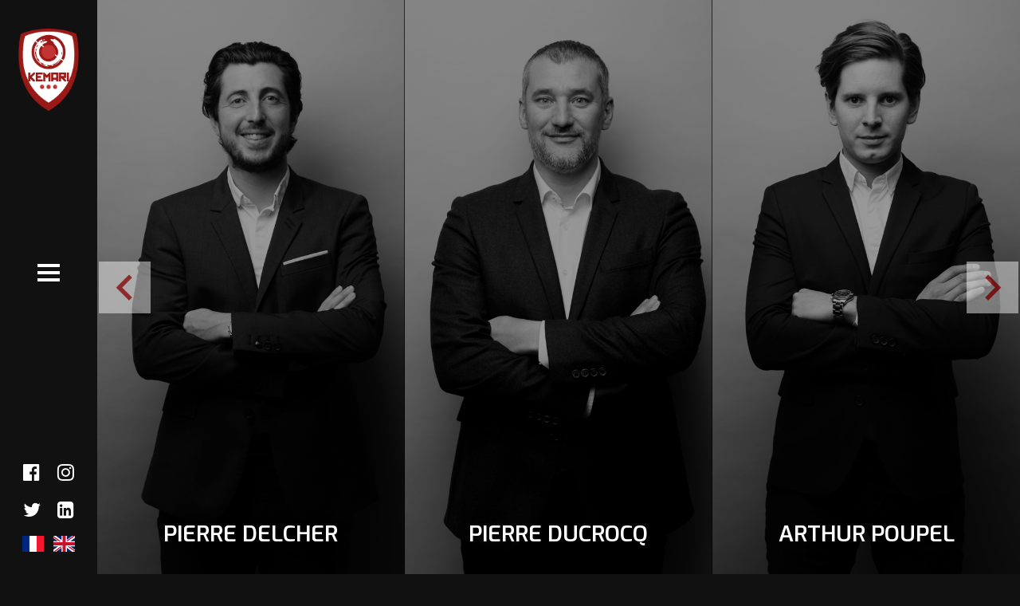

--- FILE ---
content_type: text/html; charset=UTF-8
request_url: https://kemari.fr/equipe_kemari/
body_size: 17281
content:
<!doctype html>
<!--[if lt IE 7]> <html class="no-js lt-ie9 lt-ie8 lt-ie7" lang="fr-FR"> <![endif]-->
<!--[if IE 7]>    <html class="no-js lt-ie9 lt-ie8" lang="fr-FR"> <![endif]-->
<!--[if IE 8]>    <html class="no-js lt-ie9" lang="fr-FR"> <![endif]-->
<!--[if gt IE 8]><!-->
<html class="no-js" lang="fr-FR"> <!--<![endif]-->
	<head>
		<meta charset="UTF-8">
		<meta name="viewport" content="width=device-width, initial-scale = 1.0, maximum-scale=1.0, user-scalable=no" /><link rel="shortcut icon" href="https://kemari.fr/wp-content/uploads/2020/03/favico.jpg"> <script type="text/javascript">

    	function refresh_menu() {
    		//jQuery('.menu-item > .vrv_ancest.verve_anchor').removeClass('verve_anchor');
		  	//jQuery('#vrv_home_link.verve_anchor').removeClass('verve_anchor');
		  	jQuery('.verve_anchor').removeClass('verve_anchor');
    	}

    	var interval_menu = setInterval(refresh_menu, 1000);

		setTimeout(function(){
			clearInterval(interval_menu);
		}, 10000);

    </script> <meta name='robots' content='index, follow, max-image-preview:large, max-snippet:-1, max-video-preview:-1' />
<script id="cookieyes" type="text/javascript" src="https://cdn-cookieyes.com/client_data/f417db48b2c26f41be58c293/script.js"></script><!-- Google tag (gtag.js) consent mode dataLayer added by Site Kit -->
<script id="google_gtagjs-js-consent-mode-data-layer" type="text/javascript">
window.dataLayer = window.dataLayer || [];function gtag(){dataLayer.push(arguments);}
gtag('consent', 'default', {"ad_personalization":"denied","ad_storage":"denied","ad_user_data":"denied","analytics_storage":"denied","functionality_storage":"denied","security_storage":"denied","personalization_storage":"denied","region":["AT","BE","BG","CH","CY","CZ","DE","DK","EE","ES","FI","FR","GB","GR","HR","HU","IE","IS","IT","LI","LT","LU","LV","MT","NL","NO","PL","PT","RO","SE","SI","SK"],"wait_for_update":500});
window._googlesitekitConsentCategoryMap = {"statistics":["analytics_storage"],"marketing":["ad_storage","ad_user_data","ad_personalization"],"functional":["functionality_storage","security_storage"],"preferences":["personalization_storage"]};
window._googlesitekitConsents = {"ad_personalization":"denied","ad_storage":"denied","ad_user_data":"denied","analytics_storage":"denied","functionality_storage":"denied","security_storage":"denied","personalization_storage":"denied","region":["AT","BE","BG","CH","CY","CZ","DE","DK","EE","ES","FI","FR","GB","GR","HR","HU","IE","IS","IT","LI","LT","LU","LV","MT","NL","NO","PL","PT","RO","SE","SI","SK"],"wait_for_update":500};
</script>
<!-- End Google tag (gtag.js) consent mode dataLayer added by Site Kit -->

	<!-- This site is optimized with the Yoast SEO plugin v19.13 - https://yoast.com/wordpress/plugins/seo/ -->
	<title>Équipe - Kemari</title>
	<link rel="canonical" href="https://kemari.fr/equipe_kemari/" />
	<meta property="og:locale" content="fr_FR" />
	<meta property="og:type" content="article" />
	<meta property="og:title" content="Équipe - Kemari" />
	<meta property="og:url" content="https://kemari.fr/equipe_kemari/" />
	<meta property="og:site_name" content="Kemari" />
	<meta property="article:publisher" content="https://www.facebook.com/AgenceKemari/" />
	<meta property="article:modified_time" content="2023-12-05T11:03:11+00:00" />
	<meta name="twitter:card" content="summary_large_image" />
	<meta name="twitter:site" content="@agencekemari" />
	<script type="application/ld+json" class="yoast-schema-graph">{"@context":"https://schema.org","@graph":[{"@type":"WebPage","@id":"https://kemari.fr/equipe_kemari/","url":"https://kemari.fr/equipe_kemari/","name":"Équipe - Kemari","isPartOf":{"@id":"https://kemari.fr/#website"},"datePublished":"2019-10-10T13:28:21+00:00","dateModified":"2023-12-05T11:03:11+00:00","breadcrumb":{"@id":"https://kemari.fr/equipe_kemari/#breadcrumb"},"inLanguage":"fr-FR","potentialAction":[{"@type":"ReadAction","target":["https://kemari.fr/equipe_kemari/"]}]},{"@type":"BreadcrumbList","@id":"https://kemari.fr/equipe_kemari/#breadcrumb","itemListElement":[{"@type":"ListItem","position":1,"name":"Accueil","item":"https://kemari.fr/"},{"@type":"ListItem","position":2,"name":"Équipe"}]},{"@type":"WebSite","@id":"https://kemari.fr/#website","url":"https://kemari.fr/","name":"Kemari","description":"Agents sportifs","publisher":{"@id":"https://kemari.fr/#organization"},"potentialAction":[{"@type":"SearchAction","target":{"@type":"EntryPoint","urlTemplate":"https://kemari.fr/?s={search_term_string}"},"query-input":"required name=search_term_string"}],"inLanguage":"fr-FR"},{"@type":"Organization","@id":"https://kemari.fr/#organization","name":"Kemari","url":"https://kemari.fr/","logo":{"@type":"ImageObject","inLanguage":"fr-FR","@id":"https://kemari.fr/#/schema/logo/image/","url":"https://kemari.fr/wp-content/uploads/2019/09/LOGO-KEMARI_600x600.png","contentUrl":"https://kemari.fr/wp-content/uploads/2019/09/LOGO-KEMARI_600x600.png","width":600,"height":600,"caption":"Kemari"},"image":{"@id":"https://kemari.fr/#/schema/logo/image/"},"sameAs":["https://www.instagram.com/Kemari.3/","https://www.linkedin.com/company/kemari/","https://www.facebook.com/AgenceKemari/","https://twitter.com/agencekemari"]}]}</script>
	<!-- / Yoast SEO plugin. -->


<link rel='dns-prefetch' href='//www.googletagmanager.com' />
<link rel='dns-prefetch' href='//fonts.googleapis.com' />
<link rel='dns-prefetch' href='//s.w.org' />
<link rel="alternate" type="application/rss+xml" title="Kemari &raquo; Flux" href="https://kemari.fr/feed/" />
<link rel="alternate" type="application/rss+xml" title="Kemari &raquo; Flux des commentaires" href="https://kemari.fr/comments/feed/" />
<script type="text/javascript">
window._wpemojiSettings = {"baseUrl":"https:\/\/s.w.org\/images\/core\/emoji\/13.1.0\/72x72\/","ext":".png","svgUrl":"https:\/\/s.w.org\/images\/core\/emoji\/13.1.0\/svg\/","svgExt":".svg","source":{"concatemoji":"https:\/\/kemari.fr\/wp-includes\/js\/wp-emoji-release.min.js?ver=247c9df6cba67aaa60b4f760291c2296"}};
/*! This file is auto-generated */
!function(e,a,t){var n,r,o,i=a.createElement("canvas"),p=i.getContext&&i.getContext("2d");function s(e,t){var a=String.fromCharCode;p.clearRect(0,0,i.width,i.height),p.fillText(a.apply(this,e),0,0);e=i.toDataURL();return p.clearRect(0,0,i.width,i.height),p.fillText(a.apply(this,t),0,0),e===i.toDataURL()}function c(e){var t=a.createElement("script");t.src=e,t.defer=t.type="text/javascript",a.getElementsByTagName("head")[0].appendChild(t)}for(o=Array("flag","emoji"),t.supports={everything:!0,everythingExceptFlag:!0},r=0;r<o.length;r++)t.supports[o[r]]=function(e){if(!p||!p.fillText)return!1;switch(p.textBaseline="top",p.font="600 32px Arial",e){case"flag":return s([127987,65039,8205,9895,65039],[127987,65039,8203,9895,65039])?!1:!s([55356,56826,55356,56819],[55356,56826,8203,55356,56819])&&!s([55356,57332,56128,56423,56128,56418,56128,56421,56128,56430,56128,56423,56128,56447],[55356,57332,8203,56128,56423,8203,56128,56418,8203,56128,56421,8203,56128,56430,8203,56128,56423,8203,56128,56447]);case"emoji":return!s([10084,65039,8205,55357,56613],[10084,65039,8203,55357,56613])}return!1}(o[r]),t.supports.everything=t.supports.everything&&t.supports[o[r]],"flag"!==o[r]&&(t.supports.everythingExceptFlag=t.supports.everythingExceptFlag&&t.supports[o[r]]);t.supports.everythingExceptFlag=t.supports.everythingExceptFlag&&!t.supports.flag,t.DOMReady=!1,t.readyCallback=function(){t.DOMReady=!0},t.supports.everything||(n=function(){t.readyCallback()},a.addEventListener?(a.addEventListener("DOMContentLoaded",n,!1),e.addEventListener("load",n,!1)):(e.attachEvent("onload",n),a.attachEvent("onreadystatechange",function(){"complete"===a.readyState&&t.readyCallback()})),(n=t.source||{}).concatemoji?c(n.concatemoji):n.wpemoji&&n.twemoji&&(c(n.twemoji),c(n.wpemoji)))}(window,document,window._wpemojiSettings);
</script>
<style type="text/css">
img.wp-smiley,
img.emoji {
	display: inline !important;
	border: none !important;
	box-shadow: none !important;
	height: 1em !important;
	width: 1em !important;
	margin: 0 0.07em !important;
	vertical-align: -0.1em !important;
	background: none !important;
	padding: 0 !important;
}
</style>
	<link rel='stylesheet' id='wp-block-library-css'  href='https://kemari.fr/wp-includes/css/dist/block-library/style.min.css?ver=247c9df6cba67aaa60b4f760291c2296' type='text/css' media='all' />
<style id='wp-block-library-theme-inline-css' type='text/css'>
.wp-block-audio figcaption{color:#555;font-size:13px;text-align:center}.is-dark-theme .wp-block-audio figcaption{color:hsla(0,0%,100%,.65)}.wp-block-code>code{font-family:Menlo,Consolas,monaco,monospace;color:#1e1e1e;padding:.8em 1em;border:1px solid #ddd;border-radius:4px}.wp-block-embed figcaption{color:#555;font-size:13px;text-align:center}.is-dark-theme .wp-block-embed figcaption{color:hsla(0,0%,100%,.65)}.blocks-gallery-caption{color:#555;font-size:13px;text-align:center}.is-dark-theme .blocks-gallery-caption{color:hsla(0,0%,100%,.65)}.wp-block-image figcaption{color:#555;font-size:13px;text-align:center}.is-dark-theme .wp-block-image figcaption{color:hsla(0,0%,100%,.65)}.wp-block-pullquote{border-top:4px solid;border-bottom:4px solid;margin-bottom:1.75em;color:currentColor}.wp-block-pullquote__citation,.wp-block-pullquote cite,.wp-block-pullquote footer{color:currentColor;text-transform:uppercase;font-size:.8125em;font-style:normal}.wp-block-quote{border-left:.25em solid;margin:0 0 1.75em;padding-left:1em}.wp-block-quote cite,.wp-block-quote footer{color:currentColor;font-size:.8125em;position:relative;font-style:normal}.wp-block-quote.has-text-align-right{border-left:none;border-right:.25em solid;padding-left:0;padding-right:1em}.wp-block-quote.has-text-align-center{border:none;padding-left:0}.wp-block-quote.is-large,.wp-block-quote.is-style-large,.wp-block-quote.is-style-plain{border:none}.wp-block-search .wp-block-search__label{font-weight:700}.wp-block-group:where(.has-background){padding:1.25em 2.375em}.wp-block-separator{border:none;border-bottom:2px solid;margin-left:auto;margin-right:auto;opacity:.4}.wp-block-separator:not(.is-style-wide):not(.is-style-dots){width:100px}.wp-block-separator.has-background:not(.is-style-dots){border-bottom:none;height:1px}.wp-block-separator.has-background:not(.is-style-wide):not(.is-style-dots){height:2px}.wp-block-table thead{border-bottom:3px solid}.wp-block-table tfoot{border-top:3px solid}.wp-block-table td,.wp-block-table th{padding:.5em;border:1px solid;word-break:normal}.wp-block-table figcaption{color:#555;font-size:13px;text-align:center}.is-dark-theme .wp-block-table figcaption{color:hsla(0,0%,100%,.65)}.wp-block-video figcaption{color:#555;font-size:13px;text-align:center}.is-dark-theme .wp-block-video figcaption{color:hsla(0,0%,100%,.65)}.wp-block-template-part.has-background{padding:1.25em 2.375em;margin-top:0;margin-bottom:0}
</style>
<style id='global-styles-inline-css' type='text/css'>
body{--wp--preset--color--black: #000000;--wp--preset--color--cyan-bluish-gray: #abb8c3;--wp--preset--color--white: #ffffff;--wp--preset--color--pale-pink: #f78da7;--wp--preset--color--vivid-red: #cf2e2e;--wp--preset--color--luminous-vivid-orange: #ff6900;--wp--preset--color--luminous-vivid-amber: #fcb900;--wp--preset--color--light-green-cyan: #7bdcb5;--wp--preset--color--vivid-green-cyan: #00d084;--wp--preset--color--pale-cyan-blue: #8ed1fc;--wp--preset--color--vivid-cyan-blue: #0693e3;--wp--preset--color--vivid-purple: #9b51e0;--wp--preset--gradient--vivid-cyan-blue-to-vivid-purple: linear-gradient(135deg,rgba(6,147,227,1) 0%,rgb(155,81,224) 100%);--wp--preset--gradient--light-green-cyan-to-vivid-green-cyan: linear-gradient(135deg,rgb(122,220,180) 0%,rgb(0,208,130) 100%);--wp--preset--gradient--luminous-vivid-amber-to-luminous-vivid-orange: linear-gradient(135deg,rgba(252,185,0,1) 0%,rgba(255,105,0,1) 100%);--wp--preset--gradient--luminous-vivid-orange-to-vivid-red: linear-gradient(135deg,rgba(255,105,0,1) 0%,rgb(207,46,46) 100%);--wp--preset--gradient--very-light-gray-to-cyan-bluish-gray: linear-gradient(135deg,rgb(238,238,238) 0%,rgb(169,184,195) 100%);--wp--preset--gradient--cool-to-warm-spectrum: linear-gradient(135deg,rgb(74,234,220) 0%,rgb(151,120,209) 20%,rgb(207,42,186) 40%,rgb(238,44,130) 60%,rgb(251,105,98) 80%,rgb(254,248,76) 100%);--wp--preset--gradient--blush-light-purple: linear-gradient(135deg,rgb(255,206,236) 0%,rgb(152,150,240) 100%);--wp--preset--gradient--blush-bordeaux: linear-gradient(135deg,rgb(254,205,165) 0%,rgb(254,45,45) 50%,rgb(107,0,62) 100%);--wp--preset--gradient--luminous-dusk: linear-gradient(135deg,rgb(255,203,112) 0%,rgb(199,81,192) 50%,rgb(65,88,208) 100%);--wp--preset--gradient--pale-ocean: linear-gradient(135deg,rgb(255,245,203) 0%,rgb(182,227,212) 50%,rgb(51,167,181) 100%);--wp--preset--gradient--electric-grass: linear-gradient(135deg,rgb(202,248,128) 0%,rgb(113,206,126) 100%);--wp--preset--gradient--midnight: linear-gradient(135deg,rgb(2,3,129) 0%,rgb(40,116,252) 100%);--wp--preset--duotone--dark-grayscale: url('#wp-duotone-dark-grayscale');--wp--preset--duotone--grayscale: url('#wp-duotone-grayscale');--wp--preset--duotone--purple-yellow: url('#wp-duotone-purple-yellow');--wp--preset--duotone--blue-red: url('#wp-duotone-blue-red');--wp--preset--duotone--midnight: url('#wp-duotone-midnight');--wp--preset--duotone--magenta-yellow: url('#wp-duotone-magenta-yellow');--wp--preset--duotone--purple-green: url('#wp-duotone-purple-green');--wp--preset--duotone--blue-orange: url('#wp-duotone-blue-orange');--wp--preset--font-size--small: 13px;--wp--preset--font-size--medium: 20px;--wp--preset--font-size--large: 36px;--wp--preset--font-size--x-large: 42px;}.has-black-color{color: var(--wp--preset--color--black) !important;}.has-cyan-bluish-gray-color{color: var(--wp--preset--color--cyan-bluish-gray) !important;}.has-white-color{color: var(--wp--preset--color--white) !important;}.has-pale-pink-color{color: var(--wp--preset--color--pale-pink) !important;}.has-vivid-red-color{color: var(--wp--preset--color--vivid-red) !important;}.has-luminous-vivid-orange-color{color: var(--wp--preset--color--luminous-vivid-orange) !important;}.has-luminous-vivid-amber-color{color: var(--wp--preset--color--luminous-vivid-amber) !important;}.has-light-green-cyan-color{color: var(--wp--preset--color--light-green-cyan) !important;}.has-vivid-green-cyan-color{color: var(--wp--preset--color--vivid-green-cyan) !important;}.has-pale-cyan-blue-color{color: var(--wp--preset--color--pale-cyan-blue) !important;}.has-vivid-cyan-blue-color{color: var(--wp--preset--color--vivid-cyan-blue) !important;}.has-vivid-purple-color{color: var(--wp--preset--color--vivid-purple) !important;}.has-black-background-color{background-color: var(--wp--preset--color--black) !important;}.has-cyan-bluish-gray-background-color{background-color: var(--wp--preset--color--cyan-bluish-gray) !important;}.has-white-background-color{background-color: var(--wp--preset--color--white) !important;}.has-pale-pink-background-color{background-color: var(--wp--preset--color--pale-pink) !important;}.has-vivid-red-background-color{background-color: var(--wp--preset--color--vivid-red) !important;}.has-luminous-vivid-orange-background-color{background-color: var(--wp--preset--color--luminous-vivid-orange) !important;}.has-luminous-vivid-amber-background-color{background-color: var(--wp--preset--color--luminous-vivid-amber) !important;}.has-light-green-cyan-background-color{background-color: var(--wp--preset--color--light-green-cyan) !important;}.has-vivid-green-cyan-background-color{background-color: var(--wp--preset--color--vivid-green-cyan) !important;}.has-pale-cyan-blue-background-color{background-color: var(--wp--preset--color--pale-cyan-blue) !important;}.has-vivid-cyan-blue-background-color{background-color: var(--wp--preset--color--vivid-cyan-blue) !important;}.has-vivid-purple-background-color{background-color: var(--wp--preset--color--vivid-purple) !important;}.has-black-border-color{border-color: var(--wp--preset--color--black) !important;}.has-cyan-bluish-gray-border-color{border-color: var(--wp--preset--color--cyan-bluish-gray) !important;}.has-white-border-color{border-color: var(--wp--preset--color--white) !important;}.has-pale-pink-border-color{border-color: var(--wp--preset--color--pale-pink) !important;}.has-vivid-red-border-color{border-color: var(--wp--preset--color--vivid-red) !important;}.has-luminous-vivid-orange-border-color{border-color: var(--wp--preset--color--luminous-vivid-orange) !important;}.has-luminous-vivid-amber-border-color{border-color: var(--wp--preset--color--luminous-vivid-amber) !important;}.has-light-green-cyan-border-color{border-color: var(--wp--preset--color--light-green-cyan) !important;}.has-vivid-green-cyan-border-color{border-color: var(--wp--preset--color--vivid-green-cyan) !important;}.has-pale-cyan-blue-border-color{border-color: var(--wp--preset--color--pale-cyan-blue) !important;}.has-vivid-cyan-blue-border-color{border-color: var(--wp--preset--color--vivid-cyan-blue) !important;}.has-vivid-purple-border-color{border-color: var(--wp--preset--color--vivid-purple) !important;}.has-vivid-cyan-blue-to-vivid-purple-gradient-background{background: var(--wp--preset--gradient--vivid-cyan-blue-to-vivid-purple) !important;}.has-light-green-cyan-to-vivid-green-cyan-gradient-background{background: var(--wp--preset--gradient--light-green-cyan-to-vivid-green-cyan) !important;}.has-luminous-vivid-amber-to-luminous-vivid-orange-gradient-background{background: var(--wp--preset--gradient--luminous-vivid-amber-to-luminous-vivid-orange) !important;}.has-luminous-vivid-orange-to-vivid-red-gradient-background{background: var(--wp--preset--gradient--luminous-vivid-orange-to-vivid-red) !important;}.has-very-light-gray-to-cyan-bluish-gray-gradient-background{background: var(--wp--preset--gradient--very-light-gray-to-cyan-bluish-gray) !important;}.has-cool-to-warm-spectrum-gradient-background{background: var(--wp--preset--gradient--cool-to-warm-spectrum) !important;}.has-blush-light-purple-gradient-background{background: var(--wp--preset--gradient--blush-light-purple) !important;}.has-blush-bordeaux-gradient-background{background: var(--wp--preset--gradient--blush-bordeaux) !important;}.has-luminous-dusk-gradient-background{background: var(--wp--preset--gradient--luminous-dusk) !important;}.has-pale-ocean-gradient-background{background: var(--wp--preset--gradient--pale-ocean) !important;}.has-electric-grass-gradient-background{background: var(--wp--preset--gradient--electric-grass) !important;}.has-midnight-gradient-background{background: var(--wp--preset--gradient--midnight) !important;}.has-small-font-size{font-size: var(--wp--preset--font-size--small) !important;}.has-medium-font-size{font-size: var(--wp--preset--font-size--medium) !important;}.has-large-font-size{font-size: var(--wp--preset--font-size--large) !important;}.has-x-large-font-size{font-size: var(--wp--preset--font-size--x-large) !important;}
</style>
<link rel='stylesheet' id='verve_main_style-css'  href='https://kemari.fr/wp-content/themes/verve/css/main.css?ver=4.4' type='text/css' media='all' />
<style id='verve_main_style-inline-css' type='text/css'>
body{font-size:16px;}body,.regular_font,input,textarea {font-family:Open Sans;}#calendar_wrap caption,.header_font,.sod_select,.vc_tta-tabs-list {font-family:'Exo', sans-serif;}.verve_blog_uppercased {text-transform:uppercase;}.verve_folio_uppercased {text-transform:uppercase;}.custom_font,.custom_font .header_font,.custom_font.header_font,.extra_font,.custom_font .extra_font,.custom_font.extra_font {font-style:italic;font-family:Open Sans}.colored_theme_button,.theme_button,.colored_theme_button input,.theme_button input,.ghost_theme_button,.vc_btn,.prk_button_like {font-style:italic;font-family:Open Sans}.vrv_drop_cap:first-letter {font-size:52px;color:#2F2F2F;}#vrv_comments,.prk_inner_block,.verve_gutenberg>#single_post_content>*,.verve_gutenberg #s_sec_inner>* {max-width: 1352px;}.blog_limited_width .vrv_outer_row {max-width: 1080px;margin:0px auto;}#verve_header_section,#vrv_lower {width:122px;background-color: #111111;padding:13px 6px;}#verve_header_section #vrv_lower #prk_sidebar_trigger i {font-size:28px;}@media only screen and (min-width: 768px) {.folio_menu .owl-wrapper{max-width: calc(100vw - 122px);}}#prk_hidden_menu {width:320px;margin-left:-198px;}#verve_ajax_container,#prk_footer_outer,#vrv_sticky_menu,#prk_header_page,#prk_footer_wrapper.with_mirror {padding-left:122px;}.verve_showing_menu #prk_hidden_menu {margin-left:122px;}.verve_showing_menu #verve_ajax_container,.verve_showing_menu #prk_footer_outer,.verve_showing_menu #vrv_sticky_menu,.verve_showing_menu #prk_header_page,.verve_showing_menu #prk_footer_wrapper.with_mirror {margin-left:320px;}.verve_ready #prk_main_loader {margin-left:27px;}#prk_hidden_menu_inner .prk_popper_menu>li .sub-menu {padding-bottom:16px;}#prk_hidden_menu_inner .prk_popper_menu>li .sub-menu>li:last-child>.sub-menu {padding-bottom:0px;}.sub-menu .verve_menu_label {height:24px;}.prk_menu_sized,.verve-menu-ul {font-style:normal;}.prk_menu_sized>li>a,.prk_popper_menu>li>a {font-weight:600;font-size:22px;}#prk_hidden_menu_inner .prk_popper_menu>li>a {color:#FFFFFF;}.prk_popper_menu>.vrv_iconized i {font-size:16px;}.prk_popper_menu>li .sub-menu .vrv_iconized i {font-size:12px;}#prk_hidden_menu_inner .prk_popper_menu>li:hover>a,#prk_hidden_menu_inner .prk_popper_menu>li.active>a,#prk_hidden_menu_inner .prk_popper_menu>li.active_parent>a,#prk_header_page .widget_nav_menu li a:hover {color:#991915;}#prk_hidden_menu_inner .prk_popper_menu .sub-menu li a {font-weight:600;font-size:18px;height:24px;line-height:24px;color:#969696;}#prk_hidden_menu .prk_popper_menu>li .sub-menu .vrv_iconized i {height:24px;line-height:24px;}#prk_hidden_menu .verve_hover_sub.menu-item-has-children>a:before {background-color: #991915;}#prk_hidden_menu_inner .prk_popper_menu .sub-menu li.active>a,#prk_hidden_menu_inner .prk_popper_menu .sub-menu li>a:hover {color:#991915;}#prk_hidden_menu {background-color: #171717;}#prk_hidden_menu {border-right: 1px solid #171717;}#verve_header_section,#verve_header_section .vrv_bicon a {color: #FFFFFF;}#verve_header_section .vrv_bicon:hover,#verve_header_section .vrv_bicon a:hover {color: #991915;}.prk_menu_block {background-color: #FFFFFF;}.prk_menu_block:after,#prk_hidden_menu_inner .prk_popper_menu>li>a:before {background-color: #991915;}.hover_blocks #prk_blocks_wrapper:before,.verve_showing_menu #prk_blocks_wrapper:before {color: #991915;}.prk_menu_sized>li>a,#prk_hidden_menu .prk_popper_menu>.vrv_iconized i {height:32px;line-height:32px;}.verve_menu_label {height:32px;}#prk_hidden_menu a,#prk_hidden_menu {color:#FFFFFF;}#body_hider {background-color:rgba(25, 25, 25 ,0.85);}#prk_footer_wrapper {background-color:#111111;font-size:8px;}#prk_footer_sidebar .simple_line {border-bottom-color: rgba(234, 234, 234 ,0.2);}#prk_footer_sidebar table {border-top-color: rgba(234, 234, 234 ,0.2);}#prk_footer_sidebar table {border-left-color: rgba(234, 234, 234 ,0.2);}#prk_footer_sidebar .pirenko_highlighted,#verve_main_wrapper #prk_footer_sidebar .tagcloud a, #verve_main_wrapper #prk_footer_sidebar #wp-calendar th, #verve_main_wrapper #prk_footer_sidebar #wp-calendar td {border-color: rgba(234, 234, 234 ,0.2);}#prk_footer_sidebar ::-webkit-input-placeholder {color: #EAEAEA;}#prk_footer_sidebar :-moz-placeholder {color: #EAEAEA;}#prk_footer_sidebar ::-moz-placeholder {color: #EAEAEA;}#prk_footer_sidebar :-ms-input-placeholder {color: #EAEAEA;}#prk_footer_sidebar .zero_color,#prk_footer_sidebar a.zero_color,#prk_footer_sidebar .zero_color a,#verve_main_wrapper #prk_footer .prk_twt_body .twt_in a.body_colored,#prk_footer_sidebar a.twitter_time {color:#FFFFFF;}#prk_footer_sidebar,#prk_footer_sidebar a,#prk_after_widgets,#prk_footer_sidebar #prk_after_widgets a,#prk_footer_sidebar .pirenko_highlighted,#prk_footer_wrapper .small_headings_color,#verve_main_wrapper #prk_footer_sidebar .tagcloud a,#verve_main_wrapper #prk_footer_sidebar a.body_colored {color:#EAEAEA;}#prk_after_widgets {background-color:#111111;}#prk_footer_wrapper {border-top: 1px solid #111111}#prk_hidden_menu a:hover,#top_form_close:hover {color:#991915;}#vrv_sticky_menu {background-color: #F4F4F4;color:#191919;}#vrv_sticky_menu a {color:#191919;}#vrv_sticky_menu {border-bottom: 1px solid #EAEAEA}.blog_info_wrapper, .blog_info_wrapper .zero_color, .blog_info_wrapper .zero_color a, .blog_info_wrapper a.zero_color, .vrv_featured_header #single_blog_info,.vrv_featured_header #single_blog_info .zero_color, .vrv_featured_header #single_blog_info .small_headings_color,.vrv_featured_header #single_blog_info .small_headings_color a,.vrv_featured_header .verve_read a {color:#ffffff;}.topped_content.vertical_forced_row>.columns>div {padding-top:320px;}.page-prk-blog-masonry .blog_entry_li .masonry_inner, .page-prk-blog-full .blog_entry_li {background-color:#FDFDFD;}.body_bk_color,.vrv_thumb_tag,.body_bk_color a,.body_bk_color a:hover {color:#ffffff;}.grid_colored_block {background-color: rgba(17, 17, 17 ,0.85);}.verve_liner {border-bottom-color:#991915;}.prk_grid-button .prk_grid {background: #A5A5A5;color: #A5A5A5;}.prk_grid-button.prk_rearrange:hover .prk_grid {background: #991915;color: #991915;}.vrv_thumb_tag {background-color:#991915;}.colored_theme_button input,.colored_theme_button a,.theme_button input,.theme_button a,.ghost_theme_button a, .ghost_theme_button input {text-transform:uppercase;}#verve_main_wrapper .colored_theme_button input,#verve_main_wrapper .colored_theme_button a,#verve_main_wrapper .theme_button input,#verve_main_wrapper .theme_button a,#verve_main_wrapper .ghost_theme_button a,#verve_main_wrapper .ghost_theme_button input {-webkit-border-radius: 0px;border-radius: 0px;color:#FFFFFF}.theme_button input,.theme_button a,.theme_button.vrv_button_off a:hover {background-color:#991915;border-color:#991915;}.theme_button input:after,.theme_button a:after,#single_blog_info .theme_button a:after {background-color:#991915;}.colored_theme_button input,.colored_theme_button a,.prk_minimal_button>span.current {background-color:#991915;border-color:#991915;}.colored_theme_button a:after {background-color:#991915;}.colored_theme_button input:hover {background-color:#991915;}#verve_main_wrapper .tagcloud a {border-color:#E8E8E8;}#verve_main_wrapper .ghost_theme_button a,#verve_main_wrapper .ghost_theme_button input {-webkit-box-shadow:inset 0px 0px 0px 3px #991915;-moz-box-shadow:inset 0px 0px 0px 3px #991915;box-shadow:inset 0px 0px 0px 3px #991915;color:#991915;}#verve_main_wrapper .ghost_theme_button a:after,#verve_main_wrapper .ghost_theme_button input:after {color:#ffffff;background-color:#991915;}#verve_main_wrapper .ghost_theme_button.colored a {-webkit-box-shadow:inset 0px 0px 0px 3px #991915px #991915;-moz-box-shadow:inset 0px 0px 0px 3px #991915;box-shadow:inset 0px 0px 0px 3px #991915;color:#991915;}.social_img_wrp.verve_envelope-o {border-color:#991915;color:#991915;}#verve_main_wrapper .ghost_theme_button.colored a:hover {color:#ffffff;background-color:#991915;}#verve_main_wrapper .theme_button a:hover,#verve_main_wrapper .colored_theme_button a:hover {color:#FFFFFF}body,#verve_ajax_container,.vrv_bk_site,.verve_theme .mfp-bg,.featured_owl,.sod_select:after,.sod_select,.sod_select .sod_list_wrapper,.folio_always_title_only .centerized_father, .folio_always_title_and_skills .centerized_father {background-color:#ffffff;}body,.body_colored,.body_colored a,a.body_colored {color:#404142;}.zero_color,a.zero_color,.zero_color a,.vc_tta-accordion a,.vc_tta-accordion a:hover,.verve_folio_filter ul li a:hover, .verve_blog_filter ul li a:hover,.verve_folio_filter ul li.active a, .verve_blog_filter ul li.active a,.folio_always_title_and_skills .prk_ttl .body_bk_color,.verve_theme #verve_main_wrapper .prk_sharrre_wrapper .prk_sharrre_email a {color:#2F2F2F;}.verve_theme #verve_main_wrapper .prk_sharrre_wrapper .prk_sharrre_email:hover {background-color:#2F2F2F;}a,a:hover, #prk_hidden_bar a:hover,a.small_headings_color:hover,.small_headings_color a:hover,a.zero_color:hover,.zero_color a:hover,.small_headings_color a.not_zero_color,.not_zero_color,#prk_footer_sidebar a:hover,#prk_after_widgets a:hover,#verve_main_wrapper #prk_footer .prk_twt_body .twt_in a.body_colored:hover,#verve_main_wrapper .prk_twt_ul i:hover {color:#991915;}.prk_caption,.prk_price_header,.prk_button_like,.verve_envelope-o .bg_shifter {background-color:#991915;color:#ffffff}.ball-triangle-path>div {border-color:#991915;}.rectangle-bounce>div {background-color:#991915;}.site_background_colored a,a.site_background_colored,.site_background_colored,.owl-numbers,.prk_minimal_button>span.current,.verve_theme #verve_main_wrapper .prk_sharrre_wrapper .sharrre:hover a {color:#ffffff}a.small_headings_color,.small_headings_color a,.small_headings_color,.sod_select.open:before,.sod_select .sod_option.selected:before,.sod_select.open,.folio_always_title_and_skills .inner_skills.body_bk_color {color:#A5A5A5;}.sod_select .sod_option.active {background-color:rgba(165, 165, 165 ,0.15);}.blog_fader_grid {background-color:rgba(17, 17, 17 ,0.6);}ol.commentlist>li,#wp-calendar th,#wp-calendar td,.simple_line,.verve_theme .testimonials_stack .item {border-bottom: 1px solid #E8E8E8;}.prk_bordered_top,table {border-top: 1px solid #E8E8E8;}.prk_bordered_bottom,.prk_vc_title:before,.prk_vc_title:after,th,td {border-bottom: 1px solid #E8E8E8;}.prk_bordered_right,th,td {border-right: 1px solid #E8E8E8;}.prk_bordered_left,table {border-left: 1px solid #E8E8E8;}.prk_bordered,.prk_minimal_button a, .prk_minimal_button span, .prk_minimal_button input {border: 1px solid #E8E8E8;}#in_touch:before, #vrv_right_sidebar .widget-title:after {background-color: #E8E8E8;}.sod_select,.sod_select:hover,.sod_select.open,.sod_select .sod_list_wrapper {border: 1px solid #E8E8E8;}.pirenko_highlighted {border: 1px solid #E8E8E8;background-color:#ffffff;color:#404142;}#top_form_close,#searchform_top .pirenko_highlighted {color:#ffffff;}.pirenko_highlighted::-webkit-input-placeholder {color: #404142;}.pirenko_highlighted:-moz-placeholder {color: #404142;}.pirenko_highlighted::-moz-placeholder {color: #404142;}.pirenko_highlighted:-ms-input-placeholder {color: #404142;}.prk_blockquote.plain {border-left-color: #991915;}#verve_main_wrapper .pirenko_highlighted:focus {border-color:rgba(153, 25, 21 ,0.65);background-color:rgba(153, 25, 21 ,0.05);color:#991915;}#verve_main_wrapper .pirenko_highlighted.vrv_plain:focus {border: 1px solid #E8E8E8;background-color:#ffffff;color:#404142;}.verve_theme .vc_progress_bar .vc_single_bar {background-color:#ffffff;}.author .prk_author_avatar img {border:6px solid #ffffff;}#verve_heading_line {border-color: #991915;}.prk_blockquote.vrv_active_colored .in_quote:after {border-color: rgba(0,0,0,0) rgba(0,0,0,0) #ffffff rgba(0,0,0,0);}.ui-accordion .ui-accordion-header,.vc_tta-tabs .vc_tta-tabs-list li,.vc_tta-accordion .vc_tta-panel .vc_tta-panel-heading {background-color:rgba(232, 232, 232 ,0.4);}.vc_tta-tabs .vc_tta-tabs-list li a,.ui-accordion .ui-accordion-header a {color:#404142;}.vc_tta-tabs .vc_tta-tabs-list li.vc_active a,.verve_theme .vc_tta-tabs .vc_tta-tabs-list li:hover a, .ui-accordion .ui-accordion-header.ui-state-hover a,.ui-accordion .ui-accordion-header.ui-state-active a {color:#991915;}.vc_tta-panels .vc_tta-panel-body,.ui-accordion .ui-accordion-header,.vc_tta-tabs-container .vc_tta-tabs-list li {border:1px solid #E8E8E8;}.vc_tta-accordion .vc_tta-panel-heading {border:1px solid #E8E8E8;}.vc_tta-container .vc_tta-tabs-list .vc_tta-tab.vc_active,.vc_tta-container .vc_tta-tabs-list .vc_tta-tab:hover,.vc_tta-panels .vc_tta-panel,.vc_tta-accordion .vc_tta-panel-body {background-color:#ffffff;}.vc_tta-tabs.vc_tta-tabs-position-top .vc_tta-tabs-container .vc_tta-tabs-list li.vc_active {border-bottom:1px solid #ffffff;}.vc_tta-tabs.vc_tta-tabs-position-bottom .vc_tta-tabs-container .vc_tta-tabs-list li.vc_active {border-top:1px solid #ffffff;}.vc_tta-tabs.vc_tta-tabs-position-left .vc_tta-tabs-container .vc_tta-tabs-list li.vc_active {border-right:1px solid #ffffff;}.vc_tta-tabs.vc_tta-tabs-position-right .vc_tta-tabs-container .vc_tta-tabs-list li.vc_active {border-left:1px solid #ffffff;}@media(max-width:600px) {.vc_tta-tabs.vc_tta-tabs-position-left .vc_tta-tabs-container .vc_tta-tabs-list li.vc_active {border-right:1px solid #E8E8E8;}.vc_tta-tabs.vc_tta-tabs-position-right .vc_tta-tabs-container .vc_tta-tabs-list li.vc_active {border-left:1px solid #E8E8E8;}}.owl-page:before {background-color:#ffffff; border:1px solid #ffffff;}.vrv_btn_like .owl-page:before {background-color:#171717; border:1px solid #171717;}.vrv_multi_spinner {border: 3px solid rgba(47, 47, 47 ,0.3);border-right-color:#2F2F2F;border-left-color:#2F2F2F;}#verve_main_wrapper .owl-wrapper .ghost_theme_button a,#verve_main_wrapper .owl-wrapper .ghost_theme_button input {-webkit-box-shadow:inset 0px 0px 0px 3px #FFFFFF;-moz-box-shadow:inset 0px 0px 0px 3px #FFFFFF;box-shadow:inset 0px 0px 0px 3px #FFFFFF;color: #FFFFFF;}#verve_main_wrapper .owl-wrapper .ghost_theme_button a:hover,#verve_main_wrapper .owl-wrapper .ghost_theme_button input:hover {background-color: #FFFFFF;color: #171717;}.owl-prev,.owl-next,.member_colored_block_in,.owl-controls .owl-buttons div {background-color:#171717;}.owl-controls .site_background_colored,.member_colored_block, .member_colored_block .verve_member_links a {color:#FFFFFF;}.testimonials_slider.owl-theme.vrv_squared .owl-page.active:before {background-color:#991915;border-color:#991915;}#vrv_overlayer, .folio_panels .grid_colored_block {background-color:#FFFFFF;}#vrv_ajax_portfolio .simple_line {border-bottom-color:#E8E8E8;}#vrv_ajax_portfolio .prk_bordered_top {border-top-color:#E8E8E8;}#vrv_ajax_portfolio #vrv_nav_divider {border-left: 1px solid #E8E8E8;}#vrv_ajax_portfolio .prk_bordered_bottom {border-bottom-color: #E8E8E8;}#vrv_ajax_portfolio .verve_liner {border-bottom-color:#991915;}#vrv_ajax_portfolio .prk_grid-button .prk_grid {color:#404142;background:#404142;}#vrv_ajax_portfolio {color:#404142;}#vrv_ajax_portfolio .zero_color, #vrv_ajax_portfolio a.zero_color,#vrv_ajax_portfolio .zero_color a {color:#2F2F2F;}#vrv_ajax_portfolio .small_headings_color, #vrv_ajax_portfolio a.small_headings_color,#vrv_ajax_portfolio .small_headings_color a {color:#A5A5A5;}#vrv_ajax_portfolio .vrv_multi_spinner {border: 3px solid rgba(47, 47, 47 ,0.3);border-right-color:#2F2F2F;border-left-color:#2F2F2F;}.my-mfp-zoom-in.mfp-ready.mfp-bg {filter: alpha(opacity=95);opacity:0.95;}.verve_theme .mfp-arrow-left,.verve_theme .mfp-arrow-right,.verve_theme .mfp-counter,.verve_theme .mfp-title,#mfp-vrv {color:#404142;
        }.mfp-close_inner:before,.mfp-close_inner:after{background-color:#404142;}#prk_mobile_bar .body_colored a,#prk_mobile_bar a.body_colored,#prk_mobile_bar .body_colored,#prk_mobile_bar,#prk_mobile_bar a {color: #969696; }#prk_mobile_bar a:hover,#prk_mobile_bar .active>a,#prk_mobile_bar .zero_color,#prk_mobile_bar .zero_color a {color: #ffffff;}#prk_mobile_bar #mirror_social_nets,#prk_mobile_bar_inner>.header_stack {border-bottom: 1px solid rgba(150, 150, 150 ,0.2);}#prk_mobile_bar .pirenko_highlighted {border: 1px solid rgba(150, 150, 150 ,0.2);}#prk_mobile_bar .mCSB_scrollTools .mCSB_draggerRail {background-color: rgba(150, 150, 150 ,0.2);}#prk_mobile_bar .mCSB_scrollTools .mCSB_dragger .mCSB_dragger_bar {background-color: #ffffff}#prk_mobile_bar {background-color: #111111;border-left: 1px solid #111111;}.menu_at_top #body_hider {background-color:rgba(25, 25, 25 ,0.75);}.menu_at_top #verve_logo_after {margin-top: 3px;}.vrv_shadowed {-webkit-box-shadow:0px 6px 16px rgba(234, 234, 234 ,0.05);box-shadow:0px 6px 16px rgba(234, 234, 234 ,0.05);
            }.prk_menu_sized .sub-menu li a {font-weight:600;font-size:18px;}#verve_to_top {color: #FFFFFF; background-color: #171717;}#verve_to_top:hover,.vrv_active_colored {background-color: #991915;}.vrv_tmmarker{background-color: #404142;}.verve_retina_desktop #verve_logo_before {background-image: url(https://kemari.fr/wp-content/uploads/2020/03/2020_logo_kemari_600x600.png);}.verve_retina_desktop #verve_logo_before img {visibility: hidden;}
</style>
<link rel='stylesheet' id='verve_child_styles-css'  href='https://kemari.fr/wp-content/themes/Kemari/style.css?ver=1.1' type='text/css' media='all' />
<link rel='stylesheet' id='vrv_google_fonts-css'  href='https://fonts.googleapis.com/css?family=Exo%3A400%2C500%2C600%2C700%2C400italic%7COpen+Sans%3A300italic%2C400italic%2C400%2C300%2C700%2C600%2C800%7COpen+Sans%3A300italic%2C400italic%2C400%2C300%2C700%2C600%2C800&#038;subset=latin%2Clatin-ext' type='text/css' media='all' />
<script type='text/javascript' src='https://kemari.fr/wp-content/plugins/enable-jquery-migrate-helper/js/jquery/jquery-1.12.4-wp.js?ver=1.12.4-wp' id='jquery-core-js'></script>
<script type='text/javascript' src='https://kemari.fr/wp-content/plugins/enable-jquery-migrate-helper/js/jquery-migrate/jquery-migrate-1.4.1-wp.js?ver=1.4.1-wp' id='jquery-migrate-js'></script>

<!-- Extrait de code de la balise Google (gtag.js) ajouté par Site Kit -->
<!-- Extrait Google Analytics ajouté par Site Kit -->
<script type='text/javascript' src='https://www.googletagmanager.com/gtag/js?id=GT-NSKZJGX' id='google_gtagjs-js' async></script>
<script type='text/javascript' id='google_gtagjs-js-after'>
window.dataLayer = window.dataLayer || [];function gtag(){dataLayer.push(arguments);}
gtag("set","linker",{"domains":["kemari.fr"]});
gtag("js", new Date());
gtag("set", "developer_id.dZTNiMT", true);
gtag("config", "GT-NSKZJGX");
</script>
<link rel="https://api.w.org/" href="https://kemari.fr/wp-json/" /><link rel="alternate" type="application/json" href="https://kemari.fr/wp-json/wp/v2/pages/9069" /><link rel="EditURI" type="application/rsd+xml" title="RSD" href="https://kemari.fr/xmlrpc.php?rsd" />
<link rel="wlwmanifest" type="application/wlwmanifest+xml" href="https://kemari.fr/wp-includes/wlwmanifest.xml" /> 

<link rel='shortlink' href='https://kemari.fr/?p=9069' />
<link rel="alternate" type="application/json+oembed" href="https://kemari.fr/wp-json/oembed/1.0/embed?url=https%3A%2F%2Fkemari.fr%2Fequipe_kemari%2F" />
<link rel="alternate" type="text/xml+oembed" href="https://kemari.fr/wp-json/oembed/1.0/embed?url=https%3A%2F%2Fkemari.fr%2Fequipe_kemari%2F&#038;format=xml" />
<meta name="generator" content="Site Kit by Google 1.171.0" />
        <script type="text/javascript">
            var jQueryMigrateHelperHasSentDowngrade = false;

			window.onerror = function( msg, url, line, col, error ) {
				// Break out early, do not processing if a downgrade reqeust was already sent.
				if ( jQueryMigrateHelperHasSentDowngrade ) {
					return true;
                }

				var xhr = new XMLHttpRequest();
				var nonce = '9b5815c0a3';
				var jQueryFunctions = [
					'andSelf',
					'browser',
					'live',
					'boxModel',
					'support.boxModel',
					'size',
					'swap',
					'clean',
					'sub',
                ];
				var match_pattern = /\)\.(.+?) is not a function/;
                var erroredFunction = msg.match( match_pattern );

                // If there was no matching functions, do not try to downgrade.
                if ( null === erroredFunction || typeof erroredFunction !== 'object' || typeof erroredFunction[1] === "undefined" || -1 === jQueryFunctions.indexOf( erroredFunction[1] ) ) {
                    return true;
                }

                // Set that we've now attempted a downgrade request.
                jQueryMigrateHelperHasSentDowngrade = true;

				xhr.open( 'POST', 'https://kemari.fr/wp-admin/admin-ajax.php' );
				xhr.setRequestHeader( 'Content-Type', 'application/x-www-form-urlencoded' );
				xhr.onload = function () {
					var response,
                        reload = false;

					if ( 200 === xhr.status ) {
                        try {
                        	response = JSON.parse( xhr.response );

                        	reload = response.data.reload;
                        } catch ( e ) {
                        	reload = false;
                        }
                    }

					// Automatically reload the page if a deprecation caused an automatic downgrade, ensure visitors get the best possible experience.
					if ( reload ) {
						location.reload();
                    }
				};

				xhr.send( encodeURI( 'action=jquery-migrate-downgrade-version&_wpnonce=' + nonce ) );

				// Suppress error alerts in older browsers
				return true;
			}
        </script>

						<script  type="text/javascript">
						String.prototype.splice = function(idx, rem, str) {
						return this.slice(0, idx) + str + this.slice(idx + Math.abs(rem));
					};
					function ajout_espace_plus(selector) {
						if (!document.querySelector(selector)) return;
						var text_value = document.querySelector(selector).innerText;
						text_value += '+';
						text_value = text_value.splice(text_value.length - 4, 0, " ");
						document.querySelector(selector).innerText = text_value;
						return;
					}

					function change_numbers(the_selector) {
						var value1 = jQuery(the_selector).text();
						var myInterval = window.setInterval(function(){
						  value2 = jQuery(the_selector).text();
						  if (value1 != value2) {
							  value1 = value2;
						  } else if (value1 != '') {
							ajout_espace_plus(the_selector);
							clearInterval(myInterval);
						  }

						}, 500);
					}

					document.addEventListener("DOMContentLoaded", function(){
						jQuery(this).delay(2000).queue(function() {

						     change_numbers('.counter-kemari1 .verve_counter');
							change_numbers('.counter-kemari2 .verve_counter');
							change_numbers('.counter-kemari3 .verve_counter');
							change_numbers('.counter-kemari4 .verve_counter');
							change_numbers('.counter-kemari5 .verve_counter');
							change_numbers('.counter-kemari6 .verve_counter');

						     jQuery(this).dequeue();

						  });
						
					});
			</script>

						<script  type="text/javascript">
						String.prototype.splice = function(idx, rem, str) {
						return this.slice(0, idx) + str + this.slice(idx + Math.abs(rem));
					};
					function ajout_espace_plusEN(selector) {
						if (!document.querySelector(selector)) return;
						var text_value = document.querySelector(selector).innerText;
						text_value += '+';
						
						 if(text_value.length > 4) {
						text_value = text_value.splice(text_value.length - 4, 0, ".");
						 }
						document.querySelector(selector).innerText = text_value;
						return;
					}

					function change_numbersEN(the_selector) {
						var value1 = jQuery(the_selector).text();
						var myInterval = window.setInterval(function(){
						  value2 = jQuery(the_selector).text();
						  if (value1 != value2) {
							  value1 = value2;
						  } else if (value1 != '') {
							ajout_espace_plusEN(the_selector);
							clearInterval(myInterval);
						  }

						}, 500);
					}

					document.addEventListener("DOMContentLoaded", function(){
						change_numbersEN('.counter-kemari1en .verve_counter');
						change_numbersEN('.counter-kemari2en .verve_counter');
						change_numbersEN('.counter-kemari3en .verve_counter');
						change_numbersEN('.counter-kemari4en .verve_counter');
						change_numbersEN('.counter-kemari5en .verve_counter');
						change_numbersEN('.counter-kemari6en .verve_counter');
						
					});
			</script>
	
	<meta name="generator" content="Powered by WPBakery Page Builder - drag and drop page builder for WordPress."/>
<link rel="icon" href="https://kemari.fr/wp-content/uploads/2019/09/cropped-LOGO-KEMARI_110x150_ok-150x150.png" sizes="32x32" />
<link rel="icon" href="https://kemari.fr/wp-content/uploads/2019/09/cropped-LOGO-KEMARI_110x150_ok-300x300.png" sizes="192x192" />
<link rel="apple-touch-icon" href="https://kemari.fr/wp-content/uploads/2019/09/cropped-LOGO-KEMARI_110x150_ok-300x300.png" />
<meta name="msapplication-TileImage" content="https://kemari.fr/wp-content/uploads/2019/09/cropped-LOGO-KEMARI_110x150_ok-300x300.png" />
<style type="text/css" data-type="vc_custom-css">@media screen and (min-width: 855px){
.folio_panels .centerized_child {
    vertical-align: bottom !important;
}}</style><noscript><style> .wpb_animate_when_almost_visible { opacity: 1; }</style></noscript>	</head>
	<body class="page-template page-template-page-portfolio page-template-page-portfolio-php page page-id-9069 verve_theme wpb-js-composer js-comp-ver-6.9.0 vc_responsive">
		<div id="verve_main_wrapper" class="st_logo_on_left prk_wait">
			<div id="prk_pint" data-media="" data-desc=""></div>
			<div id="body_hider"></div>
			<div id="vrv_overlayer"></div>
			<div id="vrv_loader_block" class="vrv_bk_site"></div>
			<div id="vrv_ajax_portfolio">
				<div id="vrv_ajax_pf_inner"></div>
				<div id="vrv_close_portfolio" class="prk_grid-button prk_rearrange">
                    <span class="prk_grid" style=""></span>
                </div>
			</div>
			        <div id="prk_main_loader">
            <div class="rectangle-bounce">
                <div class="rect1"></div>
                <div class="rect2"></div>
                <div class="rect3"></div>
                <div class="rect4"></div>
                <div class="rect5"></div>
            </div>
        </div>
                <div id="prk_hidden_menu" class="verve_left_align">
            <div id="prk_hidden_menu_inner">
                                    <div id="prk_hidden_menu_scroller">
                        <ul class="unstyled prk_popper_menu prk_menu_sized header_font"><li  class="menu-item menu-item-type-post_type menu-item-object-page menu-item-home"><a href="https://kemari.fr/"  class="vrv_ancest"><div class="verve_menu_label"><div class="verve_menu_main">Accueil</div><div class="verve_menu_hover">Accueil</div></div></a></li>
<li  class="menu-item menu-item-type-post_type menu-item-object-page"><a href="https://kemari.fr/agence_kemari/"  class="vrv_ancest"><div class="verve_menu_label"><div class="verve_menu_main">Kemari</div><div class="verve_menu_hover">Kemari</div></div></a></li>
<li  class="menu-item menu-item-type-post_type menu-item-object-page active page_item page-item-9069 active"><a href="https://kemari.fr/equipe_kemari/"  class="vrv_ancest"><div class="verve_menu_label"><div class="verve_menu_main">Équipe</div><div class="verve_menu_hover">Équipe</div></div></a></li>
<li  class="menu-item menu-item-type-post_type menu-item-object-page"><a href="https://kemari.fr/nos-services/"  class="vrv_ancest"><div class="verve_menu_label"><div class="verve_menu_main">Services</div><div class="verve_menu_hover">Services</div></div></a></li>
<li  class="menu-item menu-item-type-post_type menu-item-object-page"><a href="https://kemari.fr/contact-kemari/"  class="vrv_ancest"><div class="verve_menu_label"><div class="verve_menu_main">Contact</div><div class="verve_menu_hover">Contact</div></div></a></li>
</ul>                    </div>
                                </div>
        </div>
                <div id="prk_mobile_bar" class="small-12">
            <div id="prk_mobile_bar_scroller">
                <div id="prk_mobile_bar_inner" class="verve_left_align">
                                                <div id="vrv_mobile_logo" class="verve_retina">
                                <img src="https://kemari.fr/wp-content/uploads/2020/03/2020_logo_kemari_600x600.png" alt="Logo Kemari" data-width="600" width="300" height="300" /></div>
                                                    <div class="header_stack prk_mainer">
                            <ul class="mobile-menu-ul header_font"><li  class="menu-item menu-item-type-post_type menu-item-object-page menu-item-home"><a href="https://kemari.fr/"  class="vrv_ancest"><div class="verve_menu_label"><div class="verve_menu_main">Accueil</div><div class="verve_menu_hover">Accueil</div></div></a></li>
<li  class="menu-item menu-item-type-post_type menu-item-object-page"><a href="https://kemari.fr/agence_kemari/"  class="vrv_ancest"><div class="verve_menu_label"><div class="verve_menu_main">Kemari</div><div class="verve_menu_hover">Kemari</div></div></a></li>
<li  class="menu-item menu-item-type-post_type menu-item-object-page active page_item page-item-9069 active"><a href="https://kemari.fr/equipe_kemari/"  class="vrv_ancest"><div class="verve_menu_label"><div class="verve_menu_main">Équipe</div><div class="verve_menu_hover">Équipe</div></div></a></li>
<li  class="menu-item menu-item-type-post_type menu-item-object-page"><a href="https://kemari.fr/nos-services/"  class="vrv_ancest"><div class="verve_menu_label"><div class="verve_menu_main">Services</div><div class="verve_menu_hover">Services</div></div></a></li>
<li  class="menu-item menu-item-type-post_type menu-item-object-page"><a href="https://kemari.fr/contact-kemari/"  class="vrv_ancest"><div class="verve_menu_label"><div class="verve_menu_main">Contact</div><div class="verve_menu_hover">Contact</div></div></a></li>
</ul>                        </div>
                        <div class="clearfix"></div>
                        <div id="vrv_mobile_sidebar" class="header_stack"><div id="pirenko-social-widget-1" class="widget-1 widget-last widget pirenko-social-widget header_stack"><div class="widget-1 widget-last widget_inner">			<div class="pirenko_social minimal_bw">
				<div class="pirenko_social_inner">
				<div class="social_img_wrp verve_socialink prk_bordered verve-facebook"><a href="https://www.facebook.com/AgenceKemari?lang=fr" title="Facebook" target='_blank'  data-color="#1f69b3"><div class="prk_minimal_icon verve-facebook verve_fa-facebook"></div></a></div><div class="social_img_wrp verve_socialink prk_bordered verve-instagram"><a href="https://www.instagram.com/Kemari.3?lang=fr" title="Instagram" target='_blank'  data-color="#3f729b"><div class="prk_minimal_icon verve-instagram mdi-instagram"></div></a></div><div class="social_img_wrp verve_socialink prk_bordered verve-linkedin"><a href="https://www.linkedin.com/company/kemari?lang=fr" title="Linkedin" target='_blank'  data-color="#1a7696"><div class="prk_minimal_icon verve-linkedin verve_fa-linkedin"></div></a></div><div class="social_img_wrp verve_socialink prk_bordered verve-twitter"><a href="https://twitter.com/agencekemari?lang=fr" title="Twitter" target='_blank'  data-color="#43b3e5"><div class="prk_minimal_icon verve-twitter verve_fa-twitter"></div></a></div>				</div>
			</div>
			</div><div class="clearfix"></div></div></div>                </div>
            </div>
        </div>
        			<div id="verve_header_section">
				<div id="verve_header_inner">
					<a id="vrv_home_link" href="https://kemari.fr/" class="verve_anchor"><div id="verve_logos_wrapper"><div id="verve_logo_before"><img src="https://kemari.fr/wp-content/uploads/2020/03/2020_logo_kemari_600x600.png" alt="Logo Kemari" data-width="300" width="300" height="300" /></div><div id="verve_logo_after"><img src="https://kemari.fr/wp-content/uploads/2020/03/2020_logo_kemari_600x600.png" data-width="600" alt="Logo Kemari" width="600" height="600" /></div></div></a>		  			<div id="vrv_side_menu">
		  				<div id="prk_blocks_wrapper" class="header_font">
			  				<div class="prk_menu_block prk_bl1"></div>
			  				<div class="prk_menu_block prk_bl2"></div>
			  				<div class="prk_menu_block prk_bl3"></div>
		  				</div>
		  				<div class="clearfix"></div>
		  			</div>
				</div>
				<div id="vrv_lower">

					            <div id="menu_social_nets" class="vrv_bicon">
                <ul class="unstyled">
                                    <li><a href="https://www.facebook.com/AgenceKemari/" target="_blank" data-color="#1f69b3">
                        <div class="verve_fa-facebook-official"></div>
                    </a></li>
                                        <li><a href="https://www.instagram.com/Kemari.3/" target="_blank" data-color="#547FA2">
                        <div class="verve_fa-instagram"></div>
                    </a></li>
                                        <li><a href="https://twitter.com/agencekemari" target="_blank" data-color="#43b3e5">
                        <div class="verve_fa-twitter"></div>
                    </a></li>
                                        <li><a href="https://www.linkedin.com/company/kemari/" target="_blank" data-color="#1a7696">
                        <div class="verve_fa-linkedin-square"></div>
                    </a></li>
                                    </ul>
            </div>
            					<p id="languages" class="languagesflag" style="display: inline;">
						<a href="https://kemari.fr/">

							<svg xmlns="http://www.w3.org/2000/svg" id="flag-icon-css-fr" viewBox="0 0 640 480">
								<g fill-rule="evenodd" stroke-width="1pt">
									<path fill="#fff" d="M0 0h640v480H0z"/>
									<path fill="#00267f" d="M0 0h213.3v480H0z"/>
									<path fill="#f31830" d="M426.7 0H640v480H426.7z"/>
								</g>
							</svg>
						</a>
							&nbsp;
						<a href="https://kemari.fr/en/home/">
							<svg xmlns="http://www.w3.org/2000/svg" id="flag-icon-css-gb" viewBox="0 0 640 480">
								<path fill="#012169" d="M0 0h640v480H0z"/>
								<path fill="#FFF" d="M75 0l244 181L562 0h78v62L400 241l240 178v61h-80L320 301 81 480H0v-60l239-178L0 64V0h75z"/>
								<path fill="#C8102E" d="M424 281l216 159v40L369 281h55zm-184 20l6 35L54 480H0l240-179zM640 0v3L391 191l2-44L590 0h50zM0 0l239 176h-60L0 42V0z"/>
								<path fill="#FFF" d="M241 0v480h160V0H241zM0 160v160h640V160H0z"/>
								<path fill="#C8102E" d="M0 193v96h640v-96H0zM273 0v480h96V0h-96z"/>
							</svg>
						</a>
					</p>
		  		</div>
			</div>
						<div id="verve_ajax_container">
    <div id="verve_ajax_inner">
        <div id="verve_content">
                        <div id="portfolio_single_page" class="wided_folio">
                <div id="folio_father" class="recentfolio_ul_wp prk_shorts folio_title_and_skills vrv_panel_text vrv_autoplay vrv_resume" data-items="4"  data-lightbox="launch_text" style="padding-top: 0px;padding-left:0px;padding-right: 0px;"><div id="vrv_panels_bk" class="vrv_autoplay vrv_resume"></div><div id="folio_masonry-139" class="folio_panels pnz-3 layout-panels vrv_img_panel classiqued per_init iso_folio shortcoded out_verve_left_align" data-columns="3" style="margin-right:-0px;" data-anim="fadeUp" data-panels="vrv_img_panel" data-filter=""><div id="verve_slide_0" class="verve_hz_one verve_or_landscape portfolio_entry_li hidden_by_css verve_left_align page_equipe p_all" data-color="default" style="padding-right:0px;padding-bottom:0px;border-right:1px solid rgba(0, 0, 0 ,0.8)" data-pos="0"><a href="https://kemari.fr/pierre-delcher/" class="vrv_touch verve_anchor" data-mfp-src="https://kemari.fr/wp-content/uploads/2016/01/kemari_equipe_pierre_delcher_photo_david_morganti.jpg" data-title="Pierre Delcher" data-exc="" data-pos="0" target="_self"><div class="grid_image_wrapper"><div class="grid_colored_block"></div><div class="verve_image_parent vrv_preloaded"><img src="https://kemari.fr/wp-content/uploads/2016/01/kemari_equipe_pierre_delcher_photo_david_morganti.jpg" width="" height=""srcset="https://kemari.fr/wp-content/uploads/2016/01/kemari_equipe_pierre_delcher_photo_david_morganti.jpg 800w, https://kemari.fr/wp-content/uploads/2016/01/kemari_equipe_pierre_delcher_photo_david_morganti-200x300.jpg 200w, https://kemari.fr/wp-content/uploads/2016/01/kemari_equipe_pierre_delcher_photo_david_morganti-683x1024.jpg 683w, https://kemari.fr/wp-content/uploads/2016/01/kemari_equipe_pierre_delcher_photo_david_morganti-768x1152.jpg 768w"  class="custom-img grid_image" alt="Pierre Delcher - Agence Kemari" data-featured="no" /></div><div class="centerized_father"><div class="centerized_child"><div class="grid_cp_wrapper"><div class="grid_single_title verve_animated"><div class="prk_ttl verve_folio_uppercased"><h3 class="header_font body_bk_color small">Pierre Delcher</h3></div><div class="verve_liner"></div><div class="inner_skills body_bk_color body_font" data-alt="https://kemari.fr/pierre-delcher/">Président</div></div></div></div><div class="prk_break_word entry_content body_colored"><div class="clearfix"></div></div></div></div><div class="vrv_panel_read body_bk_color"><div class="ghost_theme_button"><input type="button" value="Read More" /></div></div></a></div><div id="verve_slide_1" class="verve_hz_one verve_or_landscape portfolio_entry_li hidden_by_css verve_left_align page_equipe p_all" data-color="default" style="padding-right:0px;padding-bottom:0px;border-right:1px solid rgba(0, 0, 0 ,0.8)" data-pos="1"><a href="https://kemari.fr/pierre-ducrocq/" class="vrv_touch verve_anchor" data-mfp-src="https://kemari.fr/wp-content/uploads/2016/01/kemari_equipe_pierre_ducrocq_photo_david_morganti.jpg" data-title="Pierre Ducrocq" data-exc="" data-pos="1" target="_self"><div class="grid_image_wrapper"><div class="grid_colored_block"></div><div class="verve_image_parent"><img src="https://kemari.fr/wp-content/uploads/2016/01/kemari_equipe_pierre_ducrocq_photo_david_morganti.jpg" width="" height=""srcset="https://kemari.fr/wp-content/uploads/2016/01/kemari_equipe_pierre_ducrocq_photo_david_morganti.jpg 800w, https://kemari.fr/wp-content/uploads/2016/01/kemari_equipe_pierre_ducrocq_photo_david_morganti-200x300.jpg 200w, https://kemari.fr/wp-content/uploads/2016/01/kemari_equipe_pierre_ducrocq_photo_david_morganti-683x1024.jpg 683w, https://kemari.fr/wp-content/uploads/2016/01/kemari_equipe_pierre_ducrocq_photo_david_morganti-768x1152.jpg 768w"  class="custom-img grid_image" alt="Pierre Ducrocq - Agence Kemari" data-featured="no" /></div><div class="centerized_father"><div class="centerized_child"><div class="grid_cp_wrapper"><div class="grid_single_title verve_animated"><div class="prk_ttl verve_folio_uppercased"><h3 class="header_font body_bk_color small">Pierre Ducrocq</h3></div><div class="verve_liner"></div><div class="inner_skills body_bk_color body_font" data-alt="https://kemari.fr/pierre-ducrocq/">Directeur technique</div></div></div></div><div class="prk_break_word entry_content body_colored"><div class="clearfix"></div></div></div></div><div class="vrv_panel_read body_bk_color"><div class="ghost_theme_button"><input type="button" value="Read More" /></div></div></a></div><div id="verve_slide_2" class="verve_hz_one verve_or_landscape portfolio_entry_li hidden_by_css verve_left_align page_equipe p_all" data-color="default" style="padding-right:0px;padding-bottom:0px;border-right:1px solid rgba(0, 0, 0 ,0.8)" data-pos="2"><a href="https://kemari.fr/arthur-poupel/" class="vrv_touch verve_anchor" data-mfp-src="https://kemari.fr/wp-content/uploads/2016/01/kemari_equipe_arthur_poupel_photo_david_morganti.jpg" data-title="Arthur Poupel" data-exc="" data-pos="2" target="_self"><div class="grid_image_wrapper"><div class="grid_colored_block"></div><div class="verve_image_parent"><img src="https://kemari.fr/wp-content/uploads/2016/01/kemari_equipe_arthur_poupel_photo_david_morganti.jpg" width="" height=""srcset="https://kemari.fr/wp-content/uploads/2016/01/kemari_equipe_arthur_poupel_photo_david_morganti.jpg 800w, https://kemari.fr/wp-content/uploads/2016/01/kemari_equipe_arthur_poupel_photo_david_morganti-200x300.jpg 200w, https://kemari.fr/wp-content/uploads/2016/01/kemari_equipe_arthur_poupel_photo_david_morganti-683x1024.jpg 683w, https://kemari.fr/wp-content/uploads/2016/01/kemari_equipe_arthur_poupel_photo_david_morganti-768x1152.jpg 768w"  class="custom-img grid_image" alt="Arthur Poupel - Agence Kemari" data-featured="no" /></div><div class="centerized_father"><div class="centerized_child"><div class="grid_cp_wrapper"><div class="grid_single_title verve_animated"><div class="prk_ttl verve_folio_uppercased"><h3 class="header_font body_bk_color small">Arthur Poupel</h3></div><div class="verve_liner"></div><div class="inner_skills body_bk_color body_font" data-alt="https://kemari.fr/arthur-poupel/">Directeur général</div></div></div></div><div class="prk_break_word entry_content body_colored"><div class="clearfix"></div></div></div></div><div class="vrv_panel_read body_bk_color"><div class="ghost_theme_button"><input type="button" value="Read More" /></div></div></a></div><div id="verve_slide_3" class="verve_hz_one verve_or_landscape portfolio_entry_li hidden_by_css verve_left_align page_equipe p_all" data-color="default" style="padding-right:0px;padding-bottom:0px;border-right:1px solid rgba(0, 0, 0 ,0.8)" data-pos="3"><a href="https://kemari.fr/johann-chambost/ " class="vrv_touch verve_anchor" data-mfp-src="https://kemari.fr/wp-content/uploads/2023/12/johan-chambost-profil.jpg" data-title="Johann Chambost" data-exc="" data-pos="3" target="_self"><div class="grid_image_wrapper"><div class="grid_colored_block"></div><div class="verve_image_parent"><img src="https://kemari.fr/wp-content/uploads/2023/12/johan-chambost-profil.jpg" width="" height=""srcset="https://kemari.fr/wp-content/uploads/2023/12/johan-chambost-profil.jpg 683w, https://kemari.fr/wp-content/uploads/2023/12/johan-chambost-profil-200x300.jpg 200w"  class="custom-img grid_image" alt="" data-featured="no" /></div><div class="centerized_father"><div class="centerized_child"><div class="grid_cp_wrapper"><div class="grid_single_title verve_animated"><div class="prk_ttl verve_folio_uppercased"><h3 class="header_font body_bk_color small">Johann Chambost</h3></div><div class="verve_liner"></div><div class="inner_skills body_bk_color body_font" data-alt="https://kemari.fr/johann-chambost/ ">Agent</div></div></div></div><div class="prk_break_word entry_content body_colored"><div class="clearfix"></div></div></div></div><div class="vrv_panel_read body_bk_color"><div class="ghost_theme_button"><input type="button" value="Read More" /></div></div></a></div></div><div class="clearfix"></div></div>                <div class="clearfix"></div>
            </div>
        </div>
    </div>
                </div><!-- #verve_ajax_container -->
                                <div id="prk_footer_outer">
                                            <div id="prk_footer_wrapper" class="small-12 row no_mirror">
                            <div id="prk_footer" data-layout="small-4">
                                <div id="prk_footer_revealer">
                                    <div id="prk_footer_page_after"><div id="verve-18" class="small-12 verve_super_width wpb_row  header_font vc_row verve_row vc_row-fluid"   style="color:#eaeaea;"><div class="vrv_outer_row"><div class="row">
	<div class="vc_col-sm-12 columns vc_column_container wpb_column verve_left_align">
		<div class="wpb_wrapper">
			<div class="simple_line shortcoded" style="border-bottom-color:rgba(234,234,234,0.2);"></div><div id="verve-664" class="wpb_row vc_inner vc_row verve_row vc_row-fluid" ><div class="extra_pad prk_inner_block columns small-centered clearfix"><div class="vrv_outer_row" style="padding-top:8px;"><div class="row">
	<div class="vc_col-sm-12 columns vc_column_container wpb_column verve_center_align">
		<div class="wpb_wrapper">
			
	<div class="wpb_raw_code wpb_content_element wpb_raw_html" >
		<div class="wpb_wrapper">
			<style>
@media screen and (min-width: 860px) {#languagesFooter, #languagesFooterDetails{display:none !important;}}

@media screen and (max-width: 860px) {#languagesFooter .languagesflag svg {
    height: 10px !important;
}}


</style>

<div id="languagesFooter">

<p id="languages" class="languagesflag" style="display: inline;">
						<a href="https://kemari.fr/">

							<svg xmlns="http://www.w3.org/2000/svg" id="flag-icon-css-fr" viewBox="0 0 640 480">
  <g fill-rule="evenodd" stroke-width="1pt">
    <path fill="#fff" d="M0 0h640v480H0z"></path>
    <path fill="#00267f" d="M0 0h213.3v480H0z"></path>
    <path fill="#f31830" d="M426.7 0H640v480H426.7z"></path>
  </g>
</svg>
						</a>
							&nbsp;
						<a href="https://kemari.fr/en/home/">
							<svg xmlns="http://www.w3.org/2000/svg" id="flag-icon-css-gb" viewBox="0 0 640 480">
  <path fill="#012169" d="M0 0h640v480H0z"></path>
  <path fill="#FFF" d="M75 0l244 181L562 0h78v62L400 241l240 178v61h-80L320 301 81 480H0v-60l239-178L0 64V0h75z"></path>
  <path fill="#C8102E" d="M424 281l216 159v40L369 281h55zm-184 20l6 35L54 480H0l240-179zM640 0v3L391 191l2-44L590 0h50zM0 0l239 176h-60L0 42V0z"></path>
  <path fill="#FFF" d="M241 0v480h160V0H241zM0 160v160h640V160H0z"></path>
  <path fill="#C8102E" d="M0 193v96h640v-96H0zM273 0v480h96V0h-96z"></path>
</svg>
						</a>
					</p>
</div>
		</div>
	</div>

		</div> 
	</div> 
</div></div></div></div><div class="clearfix"></div><div id="verve-856" class="wpb_row vc_inner vc_row verve_row vc_row-fluid" ><div class="extra_pad prk_inner_block columns small-centered clearfix"><div class="vrv_outer_row" style="padding-top:8px;"><div class="row">
	<div class="vc_col-sm-12 columns vc_column_container wpb_column verve_center_align">
		<div class="wpb_wrapper">
			<div class="social_links_shortcode minimal_icons"><a href="https://www.facebook.com/AgenceKemari/" target="_blank" data-color="#921913" data-up-color="#ffffff" style="color:#ffffff;"><div class="verve_inner_social" style="border-color:#ffffff;"><i class="verve_mini_icon verve_fa-facebook"></i></div></a><a href="https://www.instagram.com/Kemari.3/" target="_blank" data-color="#921913" data-up-color="#ffffff" style="color:#ffffff;"><div class="verve_inner_social" style="border-color:#ffffff;"><i class="verve_mini_icon verve_fa-instagram"></i></div></a><a href="https://twitter.com/agencekemari" target="_blank" data-color="#921913" data-up-color="#ffffff" style="color:#ffffff;"><div class="verve_inner_social" style="border-color:#ffffff;"><i class="verve_mini_icon verve_fa-twitter"></i></div></a><a href="https://www.linkedin.com/company/kemari/" target="_blank" data-color="#921913" data-up-color="#ffffff" style="color:#ffffff;"><div class="verve_inner_social" style="border-color:#ffffff;"><i class="verve_mini_icon verve_fa-linkedin"></i></div></a></div><div class="clearfix"></div>
	<div class="wpb_text_column wpb_content_element ">
		<div class="wpb_wrapper">
			<div id="FooterGeneral">
<p class="LC20lb">© Kemari 2022 - Tous droits réservés - <a style="color: #eaeaea;" href="/mentions-legales/">Mentions légales</a> - <a style="color: #eaeaea;" href="/politique-de-confidentialite/">Politique de confidentialité</a> - <a style="color: #eaeaea;" href="/#CookieKemari">Gestion des cookies</a> - Réalisation <a style="color: #eaeaea;" href="https://rouen-webmaster.com" target="_blank" rel="noopener noreferrer">Rouen Webmaster</a></p>
</div>

		</div> 
	</div> 
		</div> 
	</div> 
</div></div></div></div><div class="clearfix"></div>
		</div> 
	</div> 
</div></div></div><div class="clearfix"></div><div id="verve-311" class="wpb_row vc_row verve_row vc_row-fluid"><div class="extra_pad prk_inner_block columns small-centered clearfix"><div class="vrv_outer_row"><div class="row">
	<div class="vc_col-sm-12 columns vc_column_container wpb_column">
		<div class="wpb_wrapper">
			
	<div class="wpb_text_column wpb_content_element ">
		<div class="wpb_wrapper">
			
		</div> 
	</div> 
		</div> 
	</div> 
</div></div></div></div><div class="clearfix"></div></div>                                </div>
                            </div>
                        </div>
                        <div class="clearfix"></div>
                    </div><!-- #prk_footer_outer -->
                            <div id="verve_to_top" class="prk_radius">
                <div id="arrows_shifter">
                    <i class="mdi-chevron-up"></i>
                    <i class="mdi-chevron-up second"></i>
                </div>
            </div>
            <!--googleoff: all-->
            <div id="vrv_ajax_meta">
                <div id="vrv_ajax_title">Équipe - Kemari</div>
                                <div id="vrv_ajax_classes" class="page-template page-template-page-portfolio page-template-page-portfolio-php page page-id-9069 verve_theme wpb-js-composer js-comp-ver-6.9.0 vc_responsive"></div>
            </div>
            <!--googleon: all-->
        </div><!-- #verve_main_wrapper -->
        <script type="text/javascript">                                    </script><script type="text/html" id="wpb-modifications"></script><script type='text/javascript' src='https://kemari.fr/wp-content/themes/verve/js/js_composer_front-min.js?ver=4.4' id='wpb_composer_front_js-js'></script>
<script type='text/javascript' src='https://kemari.fr/wp-content/plugins/google-site-kit/dist/assets/js/googlesitekit-consent-mode-bc2e26cfa69fcd4a8261.js' id='googlesitekit-consent-mode-js'></script>
<script type='text/javascript' id='verve_main-js-extra'>
/* <![CDATA[ */
var theme_options = {"last_tab":"","verve_responsive":"1","verve_detect_retina":"1","custom_width":"1280","ajax_calls":"1","smooth_scroll":"1","font_size":"16","header_font":"Exo:400,500,600,700,400italic","uppercase_headings":"0","body_font":"Open+Sans:300italic,400italic,400,300,700,600,800","custom_font":"Open+Sans:300italic,400italic,400,300,700,600,800","custom_font_style":"italic","titles_font":"header_font","main_subheadings_font":"body_font","subheadings_style":"normal","headings_align":"verve_center_align","drop_caps_size":"52","use_custom_colors":"1","site_background_color":"#ffffff","active_color":"#991915","bd_headings_color":"#2F2F2F","bd_smallers_color":"#A5A5A5","inactive_color":"#404142","thumbs_text_color_blog":"#ffffff","background_color_btns_blog":"#111111","custom_opacity":"60","thumbs_text_color":"#ffffff","background_color_btns":"#111111","custom_opacity_folio":"85","lines_color":"#E8E8E8","shadow_color":"#EAEAEA","custom_shadow":"5","background_color":"#ffffff","inputs_bordercolor":"#E8E8E8","buttons_font":"custom_f","uppercase_buttons":"1","buttons_border":"3","buttons_radius":"0","buttons_text_color":"#FFFFFF","theme_buttons_color":"#991915","buttons_inner_shadow":"0","slider_text_color":"#FFFFFF","buttons_color":"#171717","back_to_top_bk":"#171717","back_to_top_color":"#FFFFFF","preloader_style":"theme_default","preloader_color":"#991915","preloader_image":{"url":"","id":"","height":"","width":"","thumbnail":""},"preloader_image_retina":{"url":"","id":"","height":"","width":"","thumbnail":""},"featured_header_color":"#ffffff","bk_color_menu_overlay":"#191919","opacity_menu_overlay":"85","right_sidebar":"1","logo_align":"st_logo_on_left","logo_bar_width":"122","logo_up_color":"#FFFFFF","logo_active_color":"#991915","background_color_logo_bar":"#111111","logo_bar_opacity":"100","menu_text":"","logo_top_margin":"13","logo_sides_margin":"6","logo":{"url":"https:\/\/kemari.fr\/wp-content\/uploads\/2020\/03\/2020_logo_kemari_220x300.png","id":"10279","height":"300","width":"220","thumbnail":"https:\/\/kemari.fr\/wp-content\/uploads\/2020\/03\/2020_logo_kemari_220x300-150x150.png"},"logo_retina":{"url":"https:\/\/kemari.fr\/wp-content\/uploads\/2020\/03\/2020_logo_kemari_600x600.png","id":"10280","height":"600","width":"600","thumbnail":"https:\/\/kemari.fr\/wp-content\/uploads\/2020\/03\/2020_logo_kemari_600x600-150x150.png"},"logo_collapsed":{"url":"https:\/\/kemari.fr\/wp-content\/uploads\/2020\/03\/2020_logo_kemari_600x600.png","id":"10280","height":"600","width":"600","thumbnail":"https:\/\/kemari.fr\/wp-content\/uploads\/2020\/03\/2020_logo_kemari_600x600-150x150.png"},"logo_collapsed_retina":{"url":"https:\/\/kemari.fr\/wp-content\/uploads\/2020\/03\/2020_logo_kemari_110x150.png","id":"10282","height":"150","width":"110","thumbnail":"https:\/\/kemari.fr\/wp-content\/uploads\/2020\/03\/2020_logo_kemari_110x150-150x150.png"},"logo_collapsed_top_margin":"3","favicon":{"url":"https:\/\/kemari.fr\/wp-content\/uploads\/2020\/03\/favico.jpg","id":"10284","height":"32","width":"32","thumbnail":"https:\/\/kemari.fr\/wp-content\/uploads\/2020\/03\/favico-150x150.jpg"},"fullscreen_btn":"0","network_icon_1":"facebook-official","network_link_1":"https:\/\/www.facebook.com\/AgenceKemari\/","network_icon_2":"instagram","network_link_2":"https:\/\/www.instagram.com\/Kemari.3\/","network_icon_3":"twitter","network_link_3":"https:\/\/twitter.com\/agencekemari","network_icon_4":"linkedin-square","network_link_4":"https:\/\/www.linkedin.com\/company\/kemari\/","network_icon_5":"","network_link_5":"","network_icon_6":"","network_link_6":"","resp_break":"870","menu_vertical":"320","menu_with_page":"0","overlay_page_id":"","background_color_menu_bar":"#171717","background_image_menu_bar":{"url":"","id":"","height":"","width":"","thumbnail":""},"border_menu_bar":"#171717","menu_align":"verve_left_align","menu_hover_anim":"color","color_menu_overlay":"#FFFFFF","sidebar_footer_menu":"","overlay_footer_text":"","menu_padding":"32","mn_buttons_border":"#000000","menu_font":"header_font","menu_font_size":"22","menu_parent_style":"normal","menu_font_weight":"600","menu_active_color":"#991915","menu_up_color":"#FFFFFF","menu_icons_size":"16","menu_sub_padding":"24","submenu_font_size":"18","submenu_font_weight":"600","submenu_active_color":"#991915","submenu_text_color":"#969696","submenu_icons_size":"12","show_hidden_sidebar":"0","sidebar_icon_set":"awesome","sidebar_icon":"verve_fa-info","sidebar_icon_2":"mdi-chevron-double-right","sidebar_icon_size":"28","sidebar_width":"400","hidden_font_size":"14","sidebar_align":"verve_left_align","background_image_sidebar":{"url":"","id":"","height":"","width":"","thumbnail":""},"background_color_sidebar":"#171717","active_color_sidebar":"#FFFFFF","body_color_sidebar":"#BBBBBB","lines_color_sidebar":"#252525","sidebar_footer_id":"","append_mobile_logo":"mobile_logo_bef","right_bar_align":"verve_left_align","background_image_right_bar":{"url":"","id":"","height":"","width":"","thumbnail":""},"background_color_right_bar":"#111111","active_color_right_bar":"#ffffff","body_color_right_bar":"#969696","opacity_mobile_overlay":"75","persistent_blog":"0","persistent_folio":"0","background_color_prst":"#F4F4F4","border_color_prst":"#EAEAEA","body_color_prst":"#191919","header_page":"0","header_page_id":"","header_as_menu":"1","use_footer":"1","footer_reveal":"0","footer_font_size":"8","titles_color_footer":"#FFFFFF","body_color_footer":"#EAEAEA","footer_border_color":"#111111","background_color_footer":"#111111","bk_image_footer":{"url":"","id":"","height":"","width":"","thumbnail":""},"footer_image_align":"top","bottom_page":"0","bottom_page_id":"7602","bottom_page_after":"1","bottom_page_after_id":"7602","bottom_sidebar":"0","widgets_nr":"small-4","footer_text":"","footer_text_extra":"","footer_text_background_color":"#111111","archives_type":"classic","posts_bk_color":"#FDFDFD","custom_width_blog":"1080","header_align_blog":"bottomed_content","autoplay_blog":"1","delay_blog":"6500","uppercase_blog_headings":"1","show_date_blog":"1","minread_blog":"1","postedby_blog":"1","categoriesby_blog":"1","show_blog_nav":"1","related_posts":"1","related_author":"1","share_blog":"1","share_blog_fb":"1","share_blog_goo":"0","share_blog_pin":"1","share_blog_twt":"1","share_blog_email":"1","archives_ptype":"","portfolio_layout":"custom","autoplay_portfolio":"1","delay_portfolio":"6500","single_folio_lightbox":"0","uppercase_folio_headings":"1","footer_port":"1","dateby_port":"0","categoriesby_port":"0","show_port_nav":"0","related_port":"0","linked_mfp":"1","active_color_overlayer":"#991915","headings_color_overlayer":"#2F2F2F","smallers_color_overlayer":"#A5A5A5","body_color_overlayer":"#404142","lines_color_overlayer":"#E8E8E8","background_color_overlayer":"#FFFFFF","share_portfolio":"0","share_portfolio_fb":"1","share_portfolio_goo":"0","share_portfolio_pin":"0","share_portfolio_twt":"1","google_maps_key":"","search_image":{"url":"","id":"","height":"","width":"","thumbnail":""},"search_right_sidebar":"1","error_image":{"url":"","id":"","height":"","width":"","thumbnail":""},"404_search":"1","verve_wpml_menu":"1","theme_translation":"0","theme_divider":"-","search_tip_text":"Recherche sur ce site","submit_search_res_title":"R\u00e9sultats pour","submit_search_no_results":"Pas de r\u00e9sultats trouv\u00e9s","previous_text":"Pr\u00e9c\u00e9dent","next_text":"Suviant","required_text":" (requis)","profile_text":"Voir le profil","in_touch_text":"Rester connect\u00e9","404_title_text":"Non trouv\u00e9","404_body_text":"Oups ! Vous vous \u00eates perdu ;-)","read_more":"+","sticky_text":"Post \u00e9pingl\u00e9","min_read_text":"Minutes de lecture","posted_by_text":"Post\u00e9 par","on_text":"le","about_author_text":"A propos","to_blog":"Aller au blog","older":"Older posts","newer":"Newer posts","related_posts_text":"Related News","related_posts_teaser_text":"Other posts that you should not miss","older_single":"PREVIOUS POST","newer_single":"NEXT POST","all_the_posts":"All the posts published","prj_desc_text":"A propos","date_text":"Date","client_text":"Client","read_more_folio":"+","extra_fld1":"My Custom Field 1","extra_fld2":"My Custom Field 2","extra_fld3":"My Custom Field 3","skills_text":"Skills","tags_text":"Tags","project_text":"Project URL","launch_text":"Launch Project","all_text":"All","load_more":"LOAD MORE POSTS","no_more":"NO MORE POSTS TO SHOW","related_prj_text":"Related Projects","related_prj_teaser_text":"Simply delivering amazing stuff","to_portfolio":"BACK TO PORTFOLIO","prj_prev_text":"Previous","prj_next_text":"Next","all_the_portfolios":"All the work completed","comments_label":"Commentaires","comments_no_response":"Pas de commentaire","comments_one_response":"1 commentaire","comments_oneplus_response":"Commentaires","reply_text":"R\u00e9pondre","comments_leave_reply":"Laisser un commentaire","comments_under_reply":"Your feedback is valuable for us. Your email will not be published.","comments_author_text":"Nom","comments_email_text":"Email","comments_url_text":"Website","comments_comment_text":"Vos commentaires","comments_submit":"Submit Comment \u2192","empty_text_error":"Erreur ! Ce champ est requis","invalid_email_error":"Erreur ! Ce mail est invalide","comment_ok_message":"Thank you for your feedback!","contact_subject_text":"Objet","contact_message_text":"Votre message","contact_submit":"Envoyez \u2192","contact_error_text":"Erreur ! Ce champ est requis","contact_error_email_text":"Erreur ! Ce mail est invalide","contact_wait_text":"Attendez...","contact_ok_text":"Merci de nous avoir contacter. Nous vous r\u00e9pondrons au plus vite !","css_text":"","js_text":"                                    ","portfolio_slug":"portfolios","skills_slug":"skills","folio_tags_slug":"tagged","slides_slug":"slides","groups_slug":"group","members_slug":"member","team_slug":"team","testimonials_slug":"testimonials","testimonials_groups_slug":"testimonials_group","verve_light_vc":"1","pattern":"","REDUX_last_saved":"1717947488","REDUX_LAST_SAVE":"1717947488","REDUX_COMPILER":"1701773538","REDUX_LAST_COMPILER":"1701773538","active_visual_composer":"1"};
/* ]]> */
</script>
<script type='text/javascript' src='https://kemari.fr/wp-content/themes/Kemari/js/main.js?ver=1.1' id='verve_main-js'></script>
<script type='text/javascript' id='wp-consent-api-js-extra'>
/* <![CDATA[ */
var consent_api = {"consent_type":"","waitfor_consent_hook":"","cookie_expiration":"30","cookie_prefix":"wp_consent","services":[]};
/* ]]> */
</script>
<script type='text/javascript' src='https://kemari.fr/wp-content/plugins/wp-consent-api/assets/js/wp-consent-api.min.js?ver=2.0.0' id='wp-consent-api-js'></script>
    </body>
</html>

--- FILE ---
content_type: text/css; charset=utf-8
request_url: https://kemari.fr/wp-content/themes/Kemari/style.css?ver=1.1
body_size: 2602
content:
/*
Theme Name:     Kemari
Description:    
Version:        1.1
Author:         
Author URI:     https://rouen-webmaster.com
Template:       verve
*/

															
/* logo sur mobile */

#vrv_mobile_logo > img, #verve_logo_after > img
{width:40px !important;}

/* menu mobile */
.menu_at_top #vrv_side_menu {
    margin-top: 4px;
}

/* Flèches gauche/droite pour l'équipe */
.folio_panels.owl-theme .owl-controls .owl-buttons i {  font-size: 65px !important;}
.owl-controls .site_background_colored, .member_colored_block, .member_colored_block .verve_member_links a {   color: #991A18 !important; background-color:#ffffff9e;}

/*--- reseaux sociaux footer ---- */
.social_links_shortcode {
    margin: 0px 0px 0px !important;
}
@media screen and (min-width: 855px) {
.pirenko_social_inner {
	visibility:hidden;
}
}

div.wpb_text_column.wpb_content_element {
	margin-bottom:0px !important;
}

.inner_skills {
	display:none !important;
}

/* accueil */
@media screen and (min-width: 855px) {
.folio_panels .centerized_child {
    vertical-align: middle !important;
	}
}
/* alignement menu et titres */ 
.admin-bar #prk_hidden_menu, .admin-bar #prk_hidden_bar, .admin-bar #verve_full_back, .admin-bar #verve_header_section {
     top: 0px!important; 
}
#verve_header_inner {
	margin-top:20px;
}
.admin-bar #verve_header_section #vrv_lower {
    bottom: 0px !important;
}

/* Fin menu */
	
/* retirer les boutons plus */
	.folio_panels .vrv_panel_read {
		display:none;
	}

#verve_slide_0 h3, #verve_slide_1 h3, #verve_slide_2 h3 {
	text-align:center !important;
}
.folio_panels .vrv_panel_read {
    left: 50%;
    bottom: 45%;
}


/* compteur page agence */
.verve_counter{
	color:white !important;
}

@media screen and (max-width: 1264px) and (min-width: 765px) {
.prk_counter_wrapper .verve_counter {
    font-size: 2.1em !important;
}
}

/* remplacer icone file en mail */
.verve_fa-file:before {
    content: "\f0e0" !important;
}

/* no sticky menu on mobile mode */
.menu_at_top #verve_header_section {
	position:absolute;
}

@media only screen and (max-width: 767px){
.verve_responsive .folio_panels .grid_image {
    visibility: hidden;
}
	#verve_slide_0{
    border-bottom: 1px solid rgba(0, 0, 0, 0.8);	}
	#verve_slide_1{
		    border-bottom: 1px solid rgba(0, 0, 0, 0.8);
	}
	#verve_slide_2{
		    border-bottom: 1px solid rgba(0, 0, 0, 0.8);
	}
}

/* Page membre équipe */ 
.TitreNomPartenaire h2{
font-size: 1.5em !important;
}

/* page contact*/
@media only screen and (max-width: 1024px){
	.super-shortcode.super_one_half.super-column.column-number-2.grid-level-0  {
		padding-left:0px;
	}
	}
@media only screen and (max-width: 1024px) and (min-width: 624px) {
#super-form-9105 > form > div.super-shortcode.super-field.super-textarea.super-ungrouped > div.super-field-wrapper > textarea {
	width:50%;
	}}


#super-form-9105 > form > div.super-extra-shortcode.super-shortcode.super-field.super-form-button.super-clear-none.super-button.super-radius-square.super-type-flat.super-button-big.super-button-align-left.super-button-width-auto{
	margin-bottom:50px;
}



/*Enlève les espaces entres les pictos sur /agence_kemari pour l'affichage vertical*/
@media only screen and (max-width: 1180px) {
.prk_service.prk_service_center.wpb_animate_when_almost_visible.wpb_bottom-to-top.wpb_start_animation {
	margin-bottom: 0px !important;
}
}
@media only screen and (max-width: 767px) {
	.prk_counter_wrapper.prk_counter_center.verve_smaller_counter {
		margin-bottom: 0px !important;
	}
	.colored_link_icon {
	display:none !important;
}
	.lessmargincl{
		height:90px;
	}
	.lesswidthcl{
	width:15%;	
	}
		.lesswidthcla{
	width:82%;	
	}
	.verve_video-bg.no_laxy{
		top:15%;
	}
	#prk_footer_outer{
		position: fixed;
		bottom:0;
	}
	

	/* fixer le footer on mobile */
}
@media only screen and (max-height: 950px) {
		.verve_video-bg.no_laxy{
		top:20%;
	}
}


.prk_service_ctt {
	margin-top:0px !important;
}

html {
	background-color: #111;
}

.languagesflag svg {
	height: 20px;
}
#vrv_side_menu {
	top:47.5% !important;
}
#ImageEquipe {
	height: 100%;
}

@media only screen and (max-width: 1000px){
	#ImageEquipe {
		background-size: cover;
		height: 60vw;
	}
}

@media (pointer:none), (pointer:coarse) {
	#ImageEquipe {
		background-size: cover;
		height: 70vw;
	}
}

@media only screen and (max-width: 767px){
	#ImageEquipe {
		background-size: cover;
		height: 70vw;
	}
}



.scroll-down {
	position: absolute;
	right: 10px;
	padding: 10px;
	border-radius: 50%;
	width: 40px;
	height: 40px;
	cursor: pointer;
	top: -140px;
	z-index: 1;
}

.menu_at_top #verve_ajax_container {
	padding-top: 0px;
}

.menu_at_top #verve_logo_after {
	margin-top: -15px;
}

.vrv_img_panel.folio_panels .portfolio_entry_li {
	background-position: top !important;
}

@media only screen and (max-width: 860px) {
	#verve_header_section {
		background-color: transparent;
	}
	
   body.page-id-8125 #verve_ajax_container, 
	body.page-id-8870 #verve_ajax_container,
	body.page-id-9580 #verve_ajax_container,
	body.page-id-8878 #verve_ajax_container,
	body.page-id-9637 #verve_ajax_container,
	body.page-id-9633 #verve_ajax_container,
	body.page-id-10883 #verve_ajax_container,
	body.page-id-10889 #verve_ajax_container{
		padding-top: 50px !important;
	}
	
	.page-id-8125 .prk_menu_block, .page-id-8870 .prk_menu_block, .page-id-9580 .prk_menu_block, .page-id-8878 .prk_menu_block, .page-id-9637 .prk_menu_block, .page-id-9633 .prk_menu_block, .page-id-10883 .prk_menu_block, .page-id-10889 .prk_menu_block {
    background-color: #971B1B;
	}
	
}

@media only screen and (max-width: 767px) and (min-width: 301px) {
	.verve_responsive .home  .folio_panels .portfolio_entry_li {
		height: 100% !important;
	}
	
 .verve_responsive .home  .prk_paneled>#folio_father .owl-item {
		height: calc((( 1vh * 100) - 81.984px) / 3) !important;
	  height: calc(((var(--vh, 1vh) * 100) - 81.984px) / 3) !important; 
	}
}
@media only screen and (max-width: 300px) and (orientation:portrait) {
		.verve_responsive .home  .folio_panels .portfolio_entry_li {
		height: 100% !important;
	}
 .verve_responsive .home  .prk_paneled>#folio_father .owl-item {
		height: calc(((1vh * 100) - 94.781px) / 3) !important;
	}

}

#prk_hidden_menu {
	height: 100% !important;
}

@media only screen  and (orientation:landscape) and (max-width: 767px) {
	.kemari-first-section, .kemari-first-section .row_pattern_overlay {
		height: 90vh !important;
  		/* height: calc(var(--vh, 1vh) * 100) !important; */
	}
}

@media (pointer:none), (pointer:coarse) {
	.kemari-first-section, .kemari-first-section .row_pattern_overlay {
		height: 90vh !important;
  		height: calc((var(--vh, 1vh) * 100) !important;
	}
	
	.page-id-8976 .kemari-first-section, .page-id-9583 .kemari-first-section {
		/* background-position-x: -85% !important; */
	}
}

@media only screen  and (orientation:portrait) /*and (max-width: 1000px)*/ {
	
.verve_responsive .prk_paneled>#folio_father .centerized_child {
    padding-bottom: 12% !important;
}
	
	.kemari-first-section, .kemari-first-section .row_pattern_overlay {
		height: 93vh !important;
  		height: calc(var(--vh, 1vh) * 100) !important;
	}
	
	.verve_responsive .prk_paneled>#folio_father .owl-item {
		height: 90vh !important;
  		/*height: calc(var(--vh, 1vh) * 100) !important;*/
	}
	
	.verve_responsive .prk_paneled>#folio_father .owl-item > div {
		/* height: calc(var(--vh, 1vh) * 100) !important;*/
		height:100%;
		/*height: calc(100% - 82px) !important;*/
	}
	
}

@media only screen  and (orientation:landscape) and (max-width: 767px) {
	
	.home .folio_panels .centerized_child {
		padding-bottom: 35% !important;
	}
	
	.hide_much_later {
		height: 20px !important;
	}

	.verve_responsive .prk_paneled>#folio_father .owl-item {
		height: 90vh !important;
  		/*height: calc(var(--vh, 1vh) * 100) !important;*/
  		width: 33vw !important;
	}
	
	.verve_responsive .prk_paneled>#folio_father .owl-item > div {
		height:100% !important;
				/* height: 100% !important; */
	}

}

@media only screen and (max-width: 767px) {
	
	
	.super-grid > .super-column.super_one_half.first-column, 
	.super-shortcode.super_one_half.super-column.column-number-2.grid-level-0, 
	#super-form-9105 > form > div.super-shortcode.super-field.super-textarea.super-ungrouped > div.super-field-wrapper > textarea {
		width: 100% !important;
	}
	
	.super-field-size-large input.super-shortcode-field{
		font-size: 15px !important;
	}
}

/* Associés */

.kemari-associates > div > div > div {
	display: flex !important;
	width: 100vw !important;
}

.kemari-associates > div > div > div > div {
	width: 50vw !important;
}

.kemari-associates img {
	max-height: 70vh !important;
	width: auto !important;
}

@media only screen  and (orientation:portrait) and (max-width: 767px)  {
	.page-id-8976 .kemari-first-section, .page-id-9583 .kemari-first-section {
		/* background-position-x: -85% !important; */
	}
		.verve_responsive .prk_paneled>#folio_father .owl-item {
    height: 100% !important;
}
	
}

@-moz-document url-prefix() {

	.page-id-9663 #verve_slide_0, .page-id-9069 #verve_slide_0 {
		background-image: url("/wp-content/uploads/2016/01/kemari_equipe_pierre_delcher_photo_david_morganti.jpg");
	} 
	
	.page-id-9663 #verve_slide_1, .page-id-9069 #verve_slide_1 {
		background-image: url("/wp-content/uploads/2016/01/kemari_equipe_pierre_ducrocq_photo_david_morganti.jpg");
	} 
	
	.page-id-9663 #verve_slide_2, .page-id-9069 #verve_slide_2 {
		background-image: url("/wp-content/uploads/2016/01/kemari_equipe_arthur_poupel_photo_david_morganti.jpg")
	} 
	
	.page-id-9663 #verve_slide_3, .page-id-9069 #verve_slide_3 {
		background-image: url("/wp-content/uploads/2023/12/johan-chambost-profil-1.jpg")
	} 
 
}

@media (pointer:none), (pointer:coarse) {
	.hide-on-mobile {
		display: none;
	}
}

@media only screen and (max-width: 1400px) and (min-width: 1300px) and (min-height: 1000px) and (max-height: 1100px) {
	#ImageEquipe {
		background-size: auto 100% !important;
	}	  
	
	.hide-on-mobile {
		display: block;
	}


}




--- FILE ---
content_type: application/javascript; charset=utf-8
request_url: https://kemari.fr/wp-content/themes/Kemari/js/main.js?ver=1.1
body_size: 77594
content:
function d(e){var t,i;return this.length?((t=this[0]).ownerDocument?i=t.ownerDocument:t=(i=t).documentElement,null==e?i.exitFullscreen||i.webkitExitFullscreen||i.webkitCancelFullScreen||i.msExitFullscreen||i.mozCancelFullScreen?(e=!!(i.fullscreenElement||i.msFullscreenElement||i.webkitIsFullScreen||i.mozFullScreen))&&(i.fullscreenElement||i.webkitFullscreenElement||i.webkitCurrentFullScreenElement||i.msFullscreenElement||i.mozFullScreenElement)||e:null:(e?(e=t.requestFullscreen||t.webkitRequestFullscreen||t.webkitRequestFullScreen||t.msRequestFullscreen||t.mozRequestFullScreen)&&e.call(t):(e=i.exitFullscreen||i.webkitExitFullscreen||i.webkitCancelFullScreen||i.msExitFullscreen||i.mozCancelFullScreen)&&e.call(i),this)):this}function verve_init(){"use strict";function e(e){jQuery("#prk_hidden_menu .prk_popper_menu li,.mobile-menu-ul li").removeClass("active"),jQuery("#prk_hidden_menu .prk_popper_menu li,.mobile-menu-ul li").removeClass("active_parent")}function t(){jQuery(".mobile-menu-ul li.menu-item-has-children").each((function(){jQuery(this).hasClass("active_parent")||jQuery(this).find(".sub-menu").slideUp({duration:0,easing:"easeOutExpo",step:function(e,t){},complete:function(){}})}))}function i(){!1===R?(R=!0,!0===N&&r(),jQuery("body").addClass("verve_showing_menu"),jQuery("#prk_hidden_menu,#body_hider").addClass("verve_second_menu_anims"),jQuery("#prk_blocks_wrapper").addClass("vrv_1_anim"),jQuery("#body_hider").css({"z-index":"991"}),jQuery("#verve_main_wrapper").addClass("verve_menu_fade"),clearTimeout(L),L=setTimeout((function(){jQuery("#prk_blocks_wrapper").addClass("verve_second_menu_anims")}),350)):(R=!1,jQuery("#prk_hidden_menu,#prk_blocks_wrapper").removeClass("verve_second_menu_anims"),jQuery("body").removeClass("verve_showing_menu"),clearTimeout(L),L=setTimeout((function(){jQuery("#verve_main_wrapper").removeClass("verve_menu_fade"),jQuery("#body_hider").removeClass("verve_second_menu_anims"),jQuery("#body_hider").css({"z-index":""}),jQuery("#prk_blocks_wrapper").removeClass("vrv_1_anim")}),350))}function o(){!0===$?($=!1,jQuery("#body_hider").css({opacity:"0"}),setTimeout((function(){jQuery("body").removeClass("prk_shifted"),jQuery("#prk_mobile_bar").removeClass("verve_showing_mobile"),jQuery("body").removeClass("verve_showing_mobile")}),200),setTimeout((function(){jQuery("#body_hider").css({visibility:"",opacity:""}),jQuery("body").removeClass("second_anims"),jQuery("#prk_mobile_bar").removeClass("second_anims"),jQuery("#body_hider").removeClass("second_anims"),jQuery("#body_hider").removeClass("prk_shifted_hider")}),500)):($=!0,jQuery("body").removeClass("hover_blocks"),jQuery("#prk_mobile_bar").addClass("verve_showing_mobile second_anims"),jQuery("body").addClass("second_anims prk_shifted verve_showing_mobile"),jQuery("#body_hider").css({visibility:"visible"}),jQuery("#body_hider").addClass("prk_shifted_hider second_anims"),setTimeout((function(){jQuery("#body_hider").css({opacity:"1"})}),600))}function r(){!1===N?(jQuery(window).trigger("debouncedresize"),N=!0,jQuery("body").addClass("verve_showing_sidebar"),jQuery("#body_hider").addClass("verve_second_bar_anims"),!0===R&&(R=!1,jQuery("#prk_hidden_menu,#prk_blocks_wrapper").removeClass("verve_second_menu_anims"),jQuery("body").removeClass("verve_showing_menu"),clearTimeout(L),L=setTimeout((function(){jQuery("#prk_blocks_wrapper").removeClass("vrv_1_anim")}),350)),jQuery("#body_hider").css({"z-index":"991"})):(N=!1,jQuery("body").removeClass("verve_showing_sidebar"),clearTimeout(L),L=setTimeout((function(){jQuery("#body_hider").removeClass("verve_second_bar_anims"),jQuery("#body_hider").css({"z-index":""})}),350))}function n(e){if(jQuery(e).length){var t=jQuery(window).scrollTop(),i=t+jQuery(window).height(),o=jQuery(e).offset().top,r;return o+jQuery(e).height()>=t&&o<=i}return!1}function a(){jQuery(".prk_sharrre_twitter").sharrre({share:{twitter:!0},template:'<a class="box social_tipped" href="#" data-color="#00aced"><div class="share"><span>Tweet</span><i class="verve_fa-twitter"></i></div></a><div class="count prk_sharrre_count" href="#">{total}</div>',enableHover:!1,enableTracking:!1,click:function(e){e.simulateClick(),e.openPopup("twitter")},render:function(e){jQuery("#vrv_sticky_menu .prk_sharrre_twitter a").on({mouseenter:function(){G||void 0===jQuery(this).attr("data-color")||"default"===jQuery(this).attr("data-color")||jQuery(this).css({color:jQuery(this).attr("data-color")}),jQuery(this).children(".prk_theme_arrows").addClass("verve_hover_arrow")},mouseleave:function(){G||void 0===jQuery(this).attr("data-forced-color")?jQuery(this).css({color:""}):jQuery(this).css({color:jQuery(this).attr("data-forced-color")}),jQuery(this).children(".prk_theme_arrows").removeClass("verve_hover_arrow")}})}}),jQuery(".prk_sharrre_facebook").sharrre({share:{facebook:!0},template:'<a class="box social_tipped" href="#" data-color="#3b5998"><div class="share"><span>Like</span><i class="verve_fa-facebook"></i></div></a><div class="count prk_sharrre_count" href="#">{total}</div>',enableHover:!1,enableTracking:!1,click:function(e){e.simulateClick(),e.openPopup("facebook")},render:function(e){jQuery("#vrv_sticky_menu .prk_sharrre_facebook a").on({mouseenter:function(){G||void 0===jQuery(this).attr("data-color")||"default"===jQuery(this).attr("data-color")||jQuery(this).css({color:jQuery(this).attr("data-color")}),jQuery(this).children(".prk_theme_arrows").addClass("verve_hover_arrow")},mouseleave:function(){G||void 0===jQuery(this).attr("data-forced-color")?jQuery(this).css({color:""}):jQuery(this).css({color:jQuery(this).attr("data-forced-color")}),jQuery(this).children(".prk_theme_arrows").removeClass("verve_hover_arrow")}})}}),jQuery(".prk_sharrre_google").sharrre({share:{googlePlus:!0},template:'<a class="box social_tipped" href="#" data-color="#dd4b39"><div class="share"><span>+1</span><i class="verve_fa-google-plus"></i></div></a><div class="count prk_sharrre_count" href="#">{total}</div>',enableHover:!1,enableTracking:!1,click:function(e){e.simulateClick(),e.openPopup("googlePlus")},render:function(e){jQuery("#vrv_sticky_menu .prk_sharrre_google a").on({mouseenter:function(){G||void 0===jQuery(this).attr("data-color")||"default"===jQuery(this).attr("data-color")||jQuery(this).css({color:jQuery(this).attr("data-color")}),jQuery(this).children(".prk_theme_arrows").addClass("verve_hover_arrow")},mouseleave:function(){G||void 0===jQuery(this).attr("data-forced-color")?jQuery(this).css({color:""}):jQuery(this).css({color:jQuery(this).attr("data-forced-color")}),jQuery(this).children(".prk_theme_arrows").removeClass("verve_hover_arrow")}})}});var e="";jQuery(".prk_sharrre_pinterest").sharrre({share:{pinterest:!0},buttons:{pinterest:{media:"",description:""}},template:'<a class="box social_tipped" href="#" data-color="#cb2027"><div class="share"><span>Pin It</span><i class="verve_fa-pinterest-p"></i></div></a><div class="count prk_sharrre_count" href="#">{total}</div>',enableHover:!1,enableTracking:!1,click:function(e){e.simulateClick(),e.openPopup("pinterest")},render:function(e){jQuery("#vrv_sticky_menu .prk_sharrre_pinterest a").on({mouseenter:function(){G||void 0===jQuery(this).attr("data-color")||"default"===jQuery(this).attr("data-color")||jQuery(this).css({color:jQuery(this).attr("data-color")}),jQuery(this).children(".prk_theme_arrows").addClass("verve_hover_arrow")},mouseleave:function(){G||void 0===jQuery(this).attr("data-forced-color")?jQuery(this).css({color:""}):jQuery(this).css({color:jQuery(this).attr("data-forced-color")}),jQuery(this).children(".prk_theme_arrows").removeClass("verve_hover_arrow")}})}}),jQuery(".prk_sharrre_pinterest").on({mouseenter:function(){jQuery("#prk_pint").attr("data-desc",""),jQuery("#prk_pint").attr("data-media",jQuery(this).attr("data-media")),jQuery("#folio_ttl").length?jQuery("#prk_pint").attr("data-desc",jQuery("#folio_ttl").html()):jQuery("#single_blog_title").length&&jQuery("#prk_pint").attr("data-desc",jQuery("#single_blog_title").html())}})}function s(){jQuery(".prk_text_rotator.per_init").each((function(){var e=jQuery(this);e.removeClass("per_init"),l(e.find(".cd-headline.letters").find("b")),c(e.find(".cd-headline"))}))}function l(e){e.each((function(){var e=jQuery(this),t=e.text().split(""),i=e.hasClass("is-visible"),o="";for(o in t)" "===t[o]?t[o]=i?'<i class="in hidenize">i</i>':'<i class="hidenize">i</i>':t[o]=i?'<i class="in">'+t[o]+"</i>":"<i>"+t[o]+"</i>";var r=t.join("");e.html(r)}))}function c(e){e.each((function(){var e=jQuery(this),t=jQuery(this).attr("data-speed");if(e.hasClass("loading-bar"))t=oe,setTimeout((function(){e.find(".cd-words-wrapper").addClass("is-loading")}),re);else if(e.hasClass("clip")){var i=e.find(".cd-words-wrapper"),o=i.width()+10;i.css("width",o)}else if(!e.hasClass("type")){var r=e.find(".cd-words-wrapper b"),n=0;r.each((function(){var e=jQuery(this).width();e>n&&(n=e)})),e.find(".cd-words-wrapper").css("width",n)}setTimeout((function(){u(e.find(".is-visible").eq(0))}),t)}))}function u(e){var t=f(e),i=ie;if(void 0!==e.parents(".cd-headline").attr("data-speed")&&(i=e.parents(".cd-headline").attr("data-speed")),e.parents(".cd-headline").hasClass("type")){var o=e.parent(".cd-words-wrapper");o.addClass("selected").removeClass("waiting"),setTimeout((function(){o.removeClass("selected"),e.removeClass("is-visible").addClass("is-hidden").children("i").removeClass("in").addClass("out")}),se),setTimeout((function(){d(t,ae)}),le)}else if(e.parents(".cd-headline").hasClass("letters")){var r=e.children("i").length>=t.children("i").length;p(e.find("i").eq(0),e,r,ne),h(t.find("i").eq(0),t,r,ne)}else e.parents(".cd-headline").hasClass("clip")?e.parents(".cd-words-wrapper").animate({width:"2px"},ce,(function(){v(e,t),d(t)})):e.parents(".cd-headline").hasClass("loading-bar")?(e.parents(".cd-words-wrapper").removeClass("is-loading"),v(e,t),setTimeout((function(){u(t)}),oe),setTimeout((function(){e.parents(".cd-words-wrapper").addClass("is-loading")}),re)):(v(e,t),setTimeout((function(){u(t)}),i))}function d(e,t){e.parents(".cd-headline").hasClass("type")?(h(e.find("i").eq(0),e,!1,t),e.addClass("is-visible").removeClass("is-hidden")):e.parents(".cd-headline").hasClass("clip")&&e.parents(".cd-words-wrapper").animate({width:e.width()+10},ce,(function(){setTimeout((function(){u(e)}),ue)}))}function p(e,t,i,o){var r=ie;if(void 0!==t.parents(".cd-headline").attr("data-speed")&&(r=t.parents(".cd-headline").attr("data-speed")),e.removeClass("in").addClass("out"),e.is(":last-child")?i&&setTimeout((function(){u(f(t))}),r):setTimeout((function(){p(e.next(),t,i,o)}),o),e.is(":last-child")&&jQuery("html").hasClass("no-csstransitions")){var n=f(t);v(t,n)}}function h(e,t,i,o){e.addClass("in").removeClass("out");var r=ie;void 0!==t.parents(".cd-headline").attr("data-speed")&&(r=t.parents(".cd-headline").attr("data-speed")),e.is(":last-child")?(t.parents(".cd-headline").hasClass("type")&&setTimeout((function(){t.parents(".cd-words-wrapper").addClass("waiting")}),200),i||setTimeout((function(){u(t)}),r)):setTimeout((function(){h(e.next(),t,i,o)}),o)}function f(e){return e.is(":last-child")?e.parent().children().eq(0):e.next()}function m(e){return e.is(":first-child")?e.parent().children().last():e.prev()}function v(e,t){e.removeClass("is-visible").addClass("is-hidden"),t.removeClass("is-hidden").addClass("is-visible")}function y(){var e=document.querySelector(".modal.show");e&&(e.classList.remove("show"),document.body.classList.remove("disable-mouse"),pe&&(pe(),pe=null))}function _(e){var t=[],i=jQuery(e).children(".blog_appender");if(jQuery(e).children(".masonry_blog").length)var o=jQuery(e).children(".masonry_blog");else var o=jQuery(e).children(".blog_entries");jQuery(e).append('<div id="dumper"></div>');for(var r=jQuery("#dumper"),n=1;n<=jQuery(e).attr("data-items");)i.children(".blog_entry_li:nth-child(1)").find(".grid_image").each((function(){void 0!==jQuery(this).attr("data-src")&&jQuery(this).attr("src",jQuery(this).attr("data-src"))})),i.children(".blog_entry_li:nth-child(1)").find(".blog_top_image").each((function(){void 0!==jQuery(this).attr("data-src")&&jQuery(this).css({background:"url("+jQuery(this).attr("data-src")+")"})})),r.append(i.children(".blog_entry_li:nth-child(1)")),n++;t=r.children(),setTimeout((function(){var n;imagesLoaded(r).on("always",(function(){o.append(t).isotope("appended",t),o.fitVids(),o.find(".blog_entry_li").each((function(){var e=jQuery(this);e.removeClass("hidden_by_css"),e.addClass("animate")})),setTimeout((function(){jQuery("#ajax_spinner.spinner-icon").removeClass("prk_first_anim"),o.isotope("layout"),jQuery(".blog_entries").each((function(){var e;jQuery(this).find(".featured_color").each((function(){jQuery(this).find(".squared_date.colorized,.not_zero_color,a.not_zero_color").css({color:jQuery(this).attr("data-color")}),jQuery(this).find(".zero_color a,a.zero_color,.body_colored a,.small_headings_color a").attr("data-color",jQuery(this).attr("data-color")),jQuery(this).find(".blog_fader_grid").css({"background-color":hex2rgb(jQuery(this).attr("data-color"),theme_options.custom_opacity)}),jQuery(this).find(".vrv_colored_link>a").attr("data-forced-color",jQuery(this).attr("data-color")),jQuery(this).find(".verve_date_box").css({"background-color":jQuery(this).attr("data-color")})}))})),jQuery(".masonry_blog").each((function(){var e=jQuery(this);e.find(".featured_color").each((function(){jQuery(this).find("a.not_zero_color,span.not_zero_color").css({color:jQuery(this).attr("data-color")}),jQuery(this).find("a.zero_color,.zero_color a,.small_headings_color a,a.small_headings_color,.blog_categories a").attr("data-color",jQuery(this).attr("data-color")),jQuery(this).find(".vrv_colored_link>a").attr("data-forced-color",jQuery(this).attr("data-color")),jQuery(this).find(".blog_fader_grid").not(".vrv_gridy").stop().css({"background-color":hex2rgb(jQuery(this).attr("data-color"),theme_options.custom_opacity)})})),e.fitVids()})),z(),jQuery(e).find(".blog_load_more").removeClass("loading_posts"),jQuery("#dumper").remove(),i.is(":empty")&&setTimeout((function(){jQuery(e).find(".blog_load_more").addClass("vrv_button_off");var t=jQuery(e).find(".blog_load_more").attr("data-no_more");jQuery(e).find(".blog_load_more>a").html(t)}),1200)}),50)}))}),10)}function g(){if("default"!==jQuery("#member_full_row").attr("data-color")){var e=jQuery("#member_full_row").attr("data-color");jQuery("#member_full_row .prk_button_like,#member_full_row .prk_blockquote.colored_background").css({"background-color":e}),jQuery("#member_full_row .verve_navigation_singles a").attr({"data-color":e}),jQuery("#member_full_row").find(".prk_blockquote.plain").css("border-color",e)}}function b(){jQuery(".blog_entries").each((function(){var e=jQuery(this),t;e.find(".blog_top_image").each((function(){void 0!==jQuery(this).attr("data-src")&&jQuery(this).css({"background-image":"url("+jQuery(this).attr("data-src")+")"})})),jQuery(this).parent().find(".filter_blog .b_filter>a").on("click",(function(t){t.preventDefault(),jQuery(this).parent().parent().children(".b_filter").removeClass("active"),fe=jQuery(this).attr("data-filter").split(" "),jQuery(this).parent().addClass("active"),setTimeout((function(){jQuery(window).trigger("smartresize")}),5),e.isotope({filter:"."+fe})})),e.find(".featured_color").each((function(){jQuery(this).find(".squared_date.colorized,.not_zero_color,a.not_zero_color").css({color:jQuery(this).attr("data-color")}),jQuery(this).find(".zero_color a,a.zero_color,.body_colored a,.small_headings_color a").attr("data-color",jQuery(this).attr("data-color")),jQuery(this).find(".blog_fader_grid").css({"background-color":hex2rgb(jQuery(this).attr("data-color"),theme_options.custom_opacity)}),jQuery(this).find(".vrv_colored_link>a").attr("data-forced-color",jQuery(this).attr("data-color")),jQuery(this).find(".verve_date_box").css({"background-color":jQuery(this).attr("data-color")})})),e.fitVids(),e.addClass("prk_first_anim"),imagesLoaded(e).on("always",(function(){e.isotope({itemSelector:".blog_entry_li",masonry:{columnWidth:".grid-sizer"},transitionDuration:"0.6s"}),setTimeout((function(){e.isotope("layout")}),30)}))})),jQuery(".masonry_blog").each((function(){var e=jQuery(this),t=e.parent().find(".verve_blog_filter"),i;jQuery(this).parent().find(".filter_blog .b_filter>a").on("click",(function(t){t.preventDefault(),jQuery(this).parent().parent().children(".b_filter").removeClass("active"),fe=jQuery(this).attr("data-filter").split(" "),jQuery(this).parent().addClass("active"),setTimeout((function(){jQuery(window).trigger("smartresize")}),5),e.isotope({filter:"."+fe})})),e.find(".featured_color").each((function(){jQuery(this).find("a.not_zero_color,span.not_zero_color").css({color:jQuery(this).attr("data-color")}),jQuery(this).find("a.zero_color,.zero_color a,.small_headings_color a,a.small_headings_color,.blog_categories a").attr("data-color",jQuery(this).attr("data-color")),jQuery(this).find(".vrv_colored_link>a").attr("data-forced-color",jQuery(this).attr("data-color")),jQuery(this).find(".blog_fader_grid").not(".vrv_gridy").stop().css({"background-color":hex2rgb(jQuery(this).attr("data-color"),theme_options.custom_opacity)})})),e.fitVids(),imagesLoaded(e).on("always",(function(){jQuery("#verve_wrap,#prk_footer_wrapper").addClass("prk_first_anim"),jQuery("#main_loader").addClass("prk_tweaked"),e.removeClass("per_init"),e.hasClass("templated")&&(e.addClass("trigger_anim"),e.removeClass("templated"),E()),e.isotope({itemSelector:".blog_entry_li",masonry:{columnWidth:".grid-sizer"},transitionDuration:"0.6s"}),setTimeout((function(){e.isotope("layout"),e.find(".centerized_child_blog").each((function(){jQuery(this).css({"margin-top":-Math.round(jQuery(this).height()/2)})}))}),30),e.isotope("on","layoutComplete",(function(){e.find(".centerized_child_blog").each((function(){jQuery(this).css({"margin-top":-Math.round(jQuery(this).height()/2)})}))}))}))})),jQuery(".recentposts_ul_slider,.recentposts_ul_wp").each((function(){var e=jQuery(this);e.fitVids(),e.find(".featured_color").each((function(){jQuery(this).find("a.not_zero_color,span.not_zero_color").css({color:jQuery(this).attr("data-color")}),jQuery(this).find("a.zero_color,.zero_color a,.small_headings_color a,a.small_headings_color,.blog_categories a").attr("data-color",jQuery(this).attr("data-color")),jQuery(this).find(".vrv_colored_link>a").attr("data-forced-color",jQuery(this).attr("data-color")),jQuery(this).find(".blog_fader_grid").not(".vrv_gridy").stop().css({"background-color":hex2rgb(jQuery(this).attr("data-color"),theme_options.custom_opacity)})}))})),jQuery(".vrv_blog_single").length&&(jQuery(".vrv_blog_single").fitVids(),jQuery(".vrv_blog_single.featured_color").each((function(){var e=jQuery(this).attr("data-color");jQuery("#verve_ajax_inner #verve_content, #verve_ajax_inner #comments, #verve_ajax_inner #respond_wrapper").find(".not_zero_color,.not_zero_color>p>a").css({color:e}),jQuery("#verve_ajax_inner").find(".comments_meta_wrapper .not_zero_color a,.pirenko_highlighted,.theme_button a,.zero_color a,a.zero_color,.body_colored a,.small_headings_color a,#vrv_right_sidebar li a,#submit_comment_div>a,#vrv_back_lnk").attr("data-color",e),jQuery("#vrv_back_lnk").attr("data-color",e),jQuery(".verve_read a,#single_blog_meta a").attr("data-color",e),jQuery("#verve_ajax_inner").find(".prk_blockquote.plain").css("border-color",e),jQuery("#submit_comment_div>a").css({"border-color":e,"background-color":e})})))}function w(){var e;jQuery(".verve_folio_filter .p_filter>a").on("click",(function(e){e.preventDefault(),jQuery(this).parent().parent().children(".p_filter").removeClass("active"),he=jQuery(this).attr("data-filter").split(" "),jQuery(this).parent().addClass("active"),setTimeout((function(){jQuery(window).trigger("smartresize")}),5);var t=jQuery(this).parent().parent().parent().parent().parent().children(".folio_masonry");t.isotope({filter:"."+he}),setTimeout((function(){var e=t.isotope("getFilteredItemElements");jQuery(t).find(".portfolio_entry_li").removeClass("verve_inactive"),jQuery(t).find(".portfolio_entry_li").not(jQuery(e)).addClass("verve_inactive")}),5)})),jQuery("#verve_related_grid").find(".grid_image").each((function(){jQuery(this).attr("src",jQuery(this).attr("data-src"))})),imagesLoaded("#verve_related_grid").on("always",(function(){jQuery("#verve_related_grid").find(".centerized_father").each((function(){jQuery(this).height(jQuery(this).closest(".portfolio_entry_li").innerHeight())})),jQuery("#verve_related_grid").find(".verve_video-bg").each((function(){var e=jQuery(this);e.on("play",(function(){e.css({width:""}),e.css({height:""}),e.css({width:e.parent().parent().width()}),e.height()<e.parent().parent().outerHeight()&&(e.css({width:""}),e.css({height:e.parent().parent().outerHeight()}))}))})),setTimeout((function(){jQuery(window).trigger("debouncedresize")}),5)})),jQuery(".folio_masonry.per_init").each((function(){var e=jQuery(this),t;e.removeClass("per_init"),e.fitVids({customSelector:"iframe[src^='https://media.flixel.com']"}),e.find(".centerized_father").each((function(){jQuery(this).height(jQuery(this).closest(".portfolio_entry_li").height())})),imagesLoaded(e).on("always",(function(){e.hasClass("default_colored_th")||jQuery(".portfolio_entry_li").each((function(){void 0!==jQuery(this).attr("data-color")&&"default"!==jQuery(this).attr("data-color")&&(jQuery(this).find(".grid_colored_block").css({"background-color":hex2rgb(jQuery(this).attr("data-color"),theme_options.custom_opacity_folio)}),jQuery(this).find(".lone_linker a").css({color:hex2rgb(jQuery(this).attr("data-color"),theme_options.custom_opacity_folio)}),jQuery(this).find(".lone_linker a").attr("data-color",jQuery(this).attr("data-color")),jQuery(this).find(".vrv_thumb_tag").css({"background-color":jQuery(this).attr("data-color")}))})),e.css({display:"block"});var t="*";void 0!==e.attr("data-filter")&&""!==e.attr("data-filter")&&(t=e.attr("data-filter")),e.isotope({itemSelector:".portfolio_entry_li",masonry:{columnWidth:".grid-sizer"},transitionDuration:"0.6s",filter:t}),"*"!==t&&(e.parent().find(".p_filter").removeClass("active"),he=t.substr(1),e.parent().find(".verve_folio_filter").find(t).parent().addClass("active")),e.find(".centerized_father").each((function(){jQuery(this).height(jQuery(this).closest(".portfolio_entry_li").height())})),e.isotope("on","layoutComplete",(function(){e.find(".centerized_father").each((function(){jQuery(this).height(jQuery(this).closest(".portfolio_entry_li").height())}))})),setTimeout((function(){jQuery(window).trigger("debouncedresize"),e.isotope("layout")}),30)})),e.find(".verve_video-bg").each((function(){var e=jQuery(this);if(e.on("play",(function(){e.css({width:""}),e.css({height:""}),e.css({width:e.parent().parent().width()}),e.height()<e.parent().parent().outerHeight()&&(e.css({width:""}),e.css({height:e.parent().parent().outerHeight()}))})),jQuery(this).closest(".recentfolio_ul_wp").hasClass("vrv_autoplay")){var t=e.get(0).play();void 0!==t&&t.then((function(){e.get(0).pause(),e.closest(".portfolio_entry_li").find(".prk_play_promise").addClass("prk_play_hide")})).catch((function(t){e.closest(".portfolio_entry_li").hasClass("prk_with_promise")||(e.closest(".portfolio_entry_li").addClass("prk_with_promise"),e.closest(".portfolio_entry_li").prepend('<div class="prk_play_promise"><svg class="video-overlay-play-button" viewBox="0 0 200 200" alt="Play video"><circle cx="100" cy="100" r="90" fill="none" stroke-width="15" stroke="#fff"/><polygon points="70, 55 70, 145 145, 100" fill="#fff"/></svg></div>'),e.closest(".portfolio_entry_li").find(".prk_play_promise").on("click",(function(t){e.get(0).play(),e.closest(".portfolio_entry_li").find(".prk_play_promise").addClass("prk_play_hide"),e.closest(".portfolio_entry_li").removeClass("prk_with_promise"),e.on("play",(function(){e.css({width:""}),e.css({height:""}),e.css({width:e.parent().parent().width()}),e.height()<e.parent().parent().outerHeight()&&(e.css({width:""}),e.css({height:e.parent().parent().outerHeight()}))}))})))})),jQuery(this).closest(".portfolio_entry_li").find(".grid_colored_block").css({visibility:"hidden"})}})),jQuery(window).on("debouncedresize",(function(t){if(e.width()%e.attr("data-columns")!=0){var i=Math.ceil(e.width()/e.attr("data-columns"))*e.attr("data-columns");e.width(i)}})),jQuery(window).trigger("debouncedresize")})),jQuery("#vrv_close_portfolio").attr({"data-color":"default"}),jQuery(".pirenko_portfolios.featured_color").each((function(){var e=jQuery(this).attr("data-color");jQuery(this).find("#half-entry-right a").not(jQuery(this).find("#half-entry-right #single_folio_sharer a,.theme_button a,.colored_theme_button a")).css({color:e}),jQuery(this).find("#single_meta_header a,.pirenko_highlighted,.theme_button a,#single_meta_header .prk_prev_folio,#single_meta_header .prk_next_folio,.colored_theme_button a").attr("data-color",e),jQuery("#prk_full_folio.featured_color #single_entry_content a,#single_blog_meta a,.verve_info_block a").css({color:e}),jQuery("#vrv_close_portfolio").attr({"data-color":e}),jQuery("#half-entry-right").find(".colored_theme_button a").css({"background-color":e,"border-color":e}),jQuery(this).find(".prk_blockquote.plain.vrv_df").css("border-color",e),jQuery(this).find(".prk_blockquote.vrv_active_colored.vrv_df").css("background-color",e)})),jQuery("#verve_main_wrapper").hasClass("vrv_showing_ajax")?jQuery("#single_meta_header a,#verve_related_grid a").addClass("overlayed_anchor per_init"):jQuery("#single_meta_header a,#verve_related_grid a,#verve_to_parent a").addClass("verve_anchor"),jQuery(".verve_iso_gallery.per_init").each((function(){var e=jQuery(this),t=parseInt(e.attr("data-margin"),10);e.children(".portfolio_entry_li").find(".grid_image").each((function(){jQuery(this).attr("src",jQuery(this).attr("data-src"))})),setTimeout((function(){var i;imagesLoaded(e).on("always",(function(){e.removeClass("per_init"),0!==t?e.css({"margin-right":-t}):e.css({"margin-right":""}),jQuery("#filter_top").length||e.css({"margin-top":t}),e.find(".centerized_father").each((function(){jQuery(this).height(jQuery(this).closest(".portfolio_entry_li").height())})),e.isotope({itemSelector:".portfolio_entry_li",masonry:{columnWidth:".grid-sizer"},transitionDuration:"0.6s"}),e.find(".centerized_father").each((function(){jQuery(this).height(jQuery(this).closest(".portfolio_entry_li").height())})),e.isotope("on","layoutComplete",(function(){e.find(".centerized_father").each((function(){jQuery(this).height(jQuery(this).closest(".portfolio_entry_li").height())}))})),setTimeout((function(){e.isotope("layout")}),30)}))}),15)}))}function j(e){var t=[],i=jQuery(e).children(".folio_appender"),o=jQuery(e).children(".folio_masonry");jQuery(e).append('<div id="dumper"></div>');for(var r=jQuery("#dumper"),n=1;n<=jQuery(e).attr("data-items");)i.children(".portfolio_entry_li:nth-child(1)").find(".grid_image").each((function(){jQuery(this).attr("src",jQuery(this).attr("data-src"))})),r.append(i.children(".portfolio_entry_li:nth-child(1)")),n++;t=r.children(),setTimeout((function(){var n;imagesLoaded(r).on("always",(function(){o.append(t).isotope("appended",t),o.isotope("layout");var r=1,n=100;setTimeout((function(){o.find(".hidden_by_css").each((function(){var e=jQuery(this);if(e.addClass("animate"),setTimeout((function(){e.removeClass("hidden_by_css"),e.addClass("animate")}),n),n+=200,jQuery(this).find(".verve_video-bg").length){var t=jQuery(this).find(".verve_video-bg"),i=t.get(0).play();void 0!==i&&i.then((function(){t.get(0).play(),t.closest(".portfolio_entry_li").find(".prk_play_promise").addClass("prk_play_hide")})).catch((function(e){t.closest(".portfolio_entry_li").hasClass("prk_with_promise")||(t.closest(".portfolio_entry_li").addClass("prk_with_promise"),t.closest(".portfolio_entry_li").prepend('<div class="prk_play_promise"><svg class="video-overlay-play-button" viewBox="0 0 200 200" alt="Play video"><circle cx="100" cy="100" r="90" fill="none" stroke-width="15" stroke="#fff"/><polygon points="70, 55 70, 145 145, 100" fill="#fff"/></svg></div>'),t.closest(".portfolio_entry_li").find(".prk_play_promise").on("click",(function(e){t.get(0).play(),t.closest(".portfolio_entry_li").find(".prk_play_promise").addClass("prk_play_hide"),t.closest(".portfolio_entry_li").removeClass("prk_with_promise"),t.on("play",(function(){t.css({width:""}),t.css({height:""}),t.css({width:t.parent().parent().width()}),t.height()<t.parent().parent().outerHeight()&&(t.css({width:""}),t.css({height:t.parent().parent().outerHeight()}))}))})))}))}}))}),10),setTimeout((function(){jQuery(window).trigger("debouncedresize")}),1e3),jQuery("#folio_father").addClass("dyn_loaded"),z(),jQuery(e).find(".pf_load_more").removeClass("loading_posts"),jQuery("#dumper").remove(),i.is(":empty")&&setTimeout((function(){jQuery(e).find(".pf_load_more").addClass("vrv_button_off");var t=jQuery(e).find(".pf_load_more").attr("data-no_more");jQuery(e).find(".pf_load_more>a").html(t)}),1200)}))}),10)}function C(e,t){var i="";if(t){var o=jQuery("#folio_father");i=""!==o&&void 0!==o.offset()?o.offset().top:0}""!==i&&jQuery("html,body").stop().animate({scrollTop:i-A-V},e,"easeInOutExpo")}function k(){var e,t={action:"mail_before_submit",email_wrap:jQuery(".vrv_sending_email").serialize(),_ajax_nonce:ajax_var.nonce};return jQuery.post(ajax_var.url,t,(function(e){jQuery(".vrv_sending_email #contact_ok").removeClass("flash"),jQuery(".vrv_sending_email #contact_ok").addClass("forced_opacity"),"sent0"===e?jQuery(".vrv_sending_email #contact_ok").html(jQuery(".vrv_sending_email").attr("data-ok")):jQuery(".vrv_sending_email #contact_ok").html(e),jQuery(".vrv_sending_email").removeClass("vrv_sending_email")})),!1}function Q(e,t){B=!1,me.html("");var i,o=jQuery(t).find("#verve_ajax_inner");me.append(o),jQuery("body,html").animate({scrollTop:0},0),P(!0)}function S(e,t){console.log("STARTED LOADING AJAX"),jQuery("#verve_main_wrapper").addClass("prk_wait"),jQuery("#prk_main_loader").removeClass("prk_tweaked"),jQuery.ajax({url:e,dataType:"html",async:!0,success:function(i){if(!0===t&&window.history.pushState){var o=e;o!==window.location&&window.history.pushState({path:o},"",o)}Q(e,i)},error:function(){window.location.replace(e)}})}function x(e){var t=e.find("#vrv_ajax_title").text();document.title=t,jQuery("body").removeClass(),jQuery("#prk_footer_wrapper").removeClass("vrv_no_footer"),jQuery("body").addClass(e.find("#vrv_ajax_classes").attr("class"))}function T(e,t){ve.html("");var i=jQuery(t),o=i.find("#verve_ajax_inner");"#"===(current_URL=jQuery(location).attr("href")).substr(-1)&&(current_URL=current_URL.slice(0,-1)),ve.append(o),x(i),P(!1)}function I(e,t){console.log("STARTED LOADING PAGE"),jQuery("body,html").animate({scrollTop:0},0),jQuery("#prk_main_loader").removeClass("prk_tweaked"),jQuery("#verve_main_wrapper").removeClass("verve_forced_menu"),jQuery.ajax({type:"GET",url:e,dataType:"html",async:!0,success:function(i){if(!0===t&&window.history.pushState){var o=e;o!==window.location&&window.history.pushState({path:o},"",o)}T(e,i)},error:function(){window.location.replace(e)}})}function E(){var e,e;if(jQuery(".folio_masonry.shortcoded").length&&(n(jQuery(".folio_masonry.shortcoded"))||G)&&!(e=jQuery(".folio_masonry.shortcoded")).hasClass("verve_effect")){e.addClass("verve_effect");var t=100;e.find(".portfolio_entry_li").each((function(){var e=jQuery(this);setTimeout((function(){e.removeClass("hidden_by_css"),e.addClass("animate")}),t),t+=150}))}if(jQuery(".masonry_blog.trigger_anim").length&&(n(jQuery(".masonry_blog.trigger_anim"))||G)&&!(e=jQuery(".masonry_blog.trigger_anim")).hasClass("verve_effect")){e.addClass("verve_effect");var t=100;e.find(".blog_entry_li").each((function(){var e=jQuery(this);setTimeout((function(){e.removeClass("hidden_by_css"),e.addClass("animate")}),t),t+=150}))}}function z(){jQuery(".theme_button a,.colored_theme_button a").each((function(){jQuery(this).attr("data-alt-text",jQuery(this).html())})),
jQuery(".portfolio_entry_li,.pf_load_more,.blog_load_more,.blog_hover").on({mouseenter:function(){if(!G&&(jQuery(this).addClass("hover_trigger"),jQuery(this).closest(".folio_menu").addClass("verve_hover_folio"),jQuery(this).hasClass("portfolio_entry_li")&&jQuery(this).closest(".recentfolio_ul_wp").hasClass("vrv_autoplay")&&jQuery(this).find(".verve_video-bg").length&&jQuery(this).closest(".iso_folio").hasClass("folio_masonry"))){jQuery(this).closest(".recentfolio_ul_wp").hasClass("vrv_resume")||(jQuery(this).find(".verve_video-bg").get(0).currentTime=0);var e=jQuery(this).find(".verve_video-bg"),t=e.get(0).play();void 0!==t&&t.then((function(){e.get(0).play(),e.closest(".portfolio_entry_li").find(".prk_play_promise").addClass("prk_play_hide")})).catch((function(t){e.closest(".portfolio_entry_li").hasClass("prk_with_promise")||(e.closest(".portfolio_entry_li").addClass("prk_with_promise"),e.closest(".portfolio_entry_li").prepend('<div class="prk_play_promise"><svg class="video-overlay-play-button" viewBox="0 0 200 200" alt="Play video"><circle cx="100" cy="100" r="90" fill="none" stroke-width="15" stroke="#fff"/><polygon points="70, 55 70, 145 145, 100" fill="#fff"/></svg></div>'),e.closest(".portfolio_entry_li").find(".prk_play_promise").on("click",(function(t){e.get(0).play(),e.closest(".portfolio_entry_li").find(".prk_play_promise").addClass("prk_play_hide"),e.closest(".portfolio_entry_li").removeClass("prk_with_promise"),e.on("play",(function(){e.css({width:""}),e.css({height:""}),e.css({width:e.parent().parent().width()}),e.height()<e.parent().parent().outerHeight()&&(e.css({width:""}),e.css({height:e.parent().parent().outerHeight()}))}))})))}))}},mouseleave:function(){G||(jQuery(this).removeClass("hover_trigger"),jQuery(this).closest(".folio_menu").removeClass("verve_hover_folio"),jQuery(this).hasClass("portfolio_entry_li")&&jQuery(this).closest(".recentfolio_ul_wp").hasClass("vrv_autoplay")&&jQuery(this).find(".verve_video-bg").length&&jQuery(this).closest(".iso_folio").hasClass("folio_masonry")&&jQuery(this).find(".verve_video-bg").get(0).pause())}}),jQuery(".member_colored_block").on({mouseenter:function(){(!G||G&&!jQuery(this).hasClass("vrv_linked"))&&jQuery(this).addClass("hover_trigger"),jQuery(this).find(".sh_member_desc").css({"margin-top":-Math.ceil(jQuery(this).find(".sh_member_desc").height()/2)})},mouseleave:function(){jQuery(this).removeClass("hover_trigger")}}),jQuery(".pirenko_portfolios.featured_color a.vrv_colored_link,.pirenko_portfolios.featured_color .vrv_colored_link>a,.vrv_blog_single.featured_color .vrv_colored_link>a,a.zero_color,.zero_color a,a.small_headings_color,.small_headings_color a,.pirenko_social a,a.body_colored").on({mouseenter:function(){G||void 0===jQuery(this).attr("data-color")||"default"===jQuery(this).attr("data-color")||jQuery(this).css({color:jQuery(this).attr("data-color")}),jQuery(this).children(".prk_theme_arrows").addClass("verve_hover_arrow")},mouseleave:function(){G||void 0===jQuery(this).attr("data-forced-color")?jQuery(this).css({color:""}):jQuery(this).css({color:jQuery(this).attr("data-forced-color")}),jQuery(this).children(".prk_theme_arrows").removeClass("verve_hover_arrow")}}),jQuery(".social_links_shortcode a").on({mouseenter:function(){G||void 0===jQuery(this).attr("data-color")||"default"===jQuery(this).attr("data-color")||(jQuery(this).css({color:jQuery(this).attr("data-color")}),jQuery(this).find(".verve_inner_social").css({"border-color":jQuery(this).attr("data-color")}))},mouseleave:function(){G||void 0===jQuery(this).attr("data-up-color")||"default"===jQuery(this).attr("data-up-color")||(jQuery(this).css({color:jQuery(this).attr("data-up-color")}),jQuery(this).find(".verve_inner_social").css({"border-color":jQuery(this).attr("data-up-color")}))}}),jQuery(".theme_button a").on({mouseenter:function(){G||void 0===jQuery(this).attr("data-color")||"default"===jQuery(this).attr("data-color")||jQuery(this).css({"background-color":jQuery(this).attr("data-color"),"border-color":jQuery(this).attr("data-color")})},mouseleave:function(){G||void 0===jQuery(this).attr("data-color")||"default"===jQuery(this).attr("data-color")||jQuery(this).css({"background-color":"","border-color":""})}}),jQuery(".ghost_theme_button a").on({mouseenter:function(){G||void 0===jQuery(this).attr("data-color")||"default"===jQuery(this).attr("data-color")||jQuery(this).css({"background-color":jQuery(this).attr("data-color"),color:theme_options.theme_buttons_color})},mouseleave:function(){G||jQuery(this).css({"background-color":"",color:jQuery(this).attr("data-color")})}}),jQuery(".prk_service").on({mouseenter:function(){"default"!==jQuery(this).attr("data-color")&&jQuery(this).find(".colored_link_icon").css({color:jQuery(this).attr("data-color")})},mouseleave:function(){"default"!==jQuery(this).attr("data-default")?jQuery(this).find(".colored_link_icon").css({color:jQuery(this).attr("data-default")}):jQuery(this).find(".colored_link_icon").css({color:""})}}),jQuery("a.overlayed_anchor.per_init").each((function(){jQuery(this).removeClass("per_init"),jQuery(this).on({mouseenter:function(){"default"!==jQuery(this).parent().attr("data-color")&&!1===B?jQuery("#vrv_overlayer").css({"background-color":jQuery(this).parent().attr("data-color")}):jQuery("#vrv_overlayer").css({"background-color":theme_options.background_color_overlayer}),void 0===jQuery(this).attr("data-pre")&&""!==jQuery(this).attr("data-mfp-src")&&jQuery(this).attr("data-mfp-src")!==jQuery(this).find(".grid_image").attr("src")&&(vrv_preload(jQuery(this).attr("data-mfp-src")),jQuery(this).attr("data-pre","done"))},click:function(e){if("_blank"===jQuery(this).attr("target"));else{if(e.preventDefault(),jQuery("#vrv_panels_bk.vrv_autoplay .vrv_panel_bk.vrv_active").find(".verve_video-bg").length&&jQuery("#vrv_panels_bk .vrv_panel_bk.vrv_active").find(".verve_video-bg").get(0).pause(),G&&(!jQuery("#vrv_panels_bk").length||J)&&jQuery(this).hasClass("vrv_touch")&&!jQuery(this).parents(".portfolio_entry_li.hover_trigger").length)return jQuery(this).closest(".recentfolio_ul_wp").find(".portfolio_entry_li").removeClass("hover_trigger"),void jQuery(this).parent().addClass("hover_trigger");var t=jQuery(this).find(".grid_colored_block").get(0),i=jQuery(this).attr("href");void 0===t||jQuery("#verve_main_wrapper").hasClass("vrv_showing_ajax")?(jQuery("#verve_main_wrapper").addClass("prk_load_folio"),setTimeout((function(){S(i,!1)}),300)):(void 0!==jQuery(this).parent().attr("data-color")&&"default"!==jQuery(this).parent().attr("data-color")&&jQuery("#vrv_overlayer").css({"background-color":jQuery(this).parent().attr("data-color")}),B=!0,pe=cta(t,document.querySelector("#vrv_overlayer"),{extraTransitionDuration:.5,duration:.5,relativeToWindow:!0},(function e(t){t.classList.add("show"),document.body.classList.add("disable-mouse")})),setTimeout((function(){S(i,!1),jQuery("#vrv_overlayer").css({"background-color":""})}),480))}}})})),jQuery(".verve_next_arrow").each((function(){jQuery(this).hasClass("verve_sp_arrow")?(jQuery(this).parent().attr("href","#"+jQuery("#s_sec_inner>.verve_row").attr("id")),"default"!==jQuery(this).parent().attr("data-color")&&jQuery(this).parent().css({color:jQuery(this).parent().attr("data-color")})):jQuery(this).hasClass("verve_at_slider")||(jQuery(this).parent().attr("href","#"+jQuery(this).parent().parent().next().next().attr("id")),jQuery(this).parent().css({color:jQuery(this).parent().parent().css("color")}))})),jQuery(".member_colored_block.vrv_linked").each((function(){jQuery(this).on("click",(function(e){var t=jQuery(this).attr("data-link");(hasParentClass(e.target,"member_colored_block_in")||hasParentClass(e.target,"sh_member_trg"))&&(U?(loading_page=!0,jQuery("#verve_main_wrapper").addClass("prk_loading_page"),jQuery("#verve_main_wrapper").addClass("prk_wait"),setTimeout((function(){I(t,!0)}),350)):window.location=t)}))})),jQuery(".pf_load_more a.per_init").each((function(){jQuery(this).removeClass("per_init"),jQuery(".pf_load_more a").on("click",(function(e){e.preventDefault(),jQuery(this).hasClass("loading_posts")||(jQuery(this).parent().removeClass("hover_trigger"),jQuery(this).parent().addClass("loading_posts"),j(jQuery(this).parent().parent().parent()))}))})),jQuery(".blog_load_more a").on("click",(function(e){e.preventDefault(),jQuery(this).parent().hasClass("loading_posts")||(jQuery(this).parent().addClass("loading_posts"),jQuery("#ajax_spinner.spinner-icon").addClass("prk_first_anim"),_(jQuery(".blog_load_more").parent().parent()))})),jQuery(".verve_read a").on("click",(function(e){e.preventDefault();var t="",i=jQuery(this).attr("href").split("#");if("#"!==jQuery(this).attr("href")&&""!==i[1]||i[0]!==current_URL){var o=this.hash,r=jQuery(o);""!==o&&void 0!==r.offset()&&(t=r.offset().top)}else t=0;""!==t&&jQuery("html,body").stop().animate({scrollTop:t-A-V},1200,"easeInOutExpo")}))}function P(e){var t,t;(console.log("ENDED LOADING PAGE"),ve=jQuery("#verve_ajax_container"),void 0!==jQuery("#s_sec_inner>div:first-child").attr("data-top-bottom")&&(jQuery("#s_sec_inner>div:first-child").attr("data-0-top-top","background-position: 50% 0px"),jQuery("#s_sec_inner>div:first-child").attr("data-top-bottom","background-position: 50% 150px")),jQuery("#owl-row").length||jQuery("#s_sec_inner>div:first-child").addClass("vrv_first_row"),void 0!==jQuery("#prk_custom_folio>div:first-child").attr("data-top-bottom")&&(jQuery("#prk_custom_folio>div:first-child").attr("data-0-top-top","background-position: 50% 0px"),jQuery("#prk_custom_folio>div:first-child").attr("data-top-bottom","background-position: 50% 150px")),H=jQuery("#vrv_sticky_menu").length?jQuery("#vrv_sticky_menu").attr("data-offset"):1e3,G)?(jQuery(".vrv_preloaded").parent().addClass("vrv_ready"),jQuery("#verve_main_wrapper").removeClass("prk_wait"),e?(jQuery("#verve_main_wrapper").removeClass("prk_load_folio"),jQuery("#verve_main_wrapper").addClass("vrv_showing_ajax")):(jQuery("#verve_main_wrapper").addClass("prk_fading_block"),jQuery("#verve_main_wrapper").removeClass("prk_loading_page")),setTimeout((function(){jQuery(window).trigger("debouncedresize"),jQuery("#verve_ajax_container,#prk_footer_outer").addClass("prk_first_anim"),jQuery("#prk_main_loader").addClass("prk_tweaked"),jQuery("html").addClass("verve_ready")}),75),setTimeout((function(){jQuery("#verve_main_wrapper").removeClass("prk_fading_block"),jQuery.isFunction(window.vc_waypoints)&&"1"===theme_options.active_visual_composer&&vc_waypoints(),jQuery.waypoints("refresh")}),350),setTimeout((function(){jQuery.waypoints("refresh")}),2500)):(t=imagesLoaded(".vrv_preloaded")).on("always",(function(){jQuery(".vrv_preloaded").parent().addClass("vrv_ready"),jQuery("#verve_main_wrapper").removeClass("prk_wait"),e?(jQuery("#verve_main_wrapper").removeClass("prk_load_folio"),jQuery("#verve_main_wrapper").addClass("vrv_showing_ajax")):(jQuery("#verve_main_wrapper").addClass("prk_fading_block"),jQuery("#verve_main_wrapper").removeClass("prk_loading_page")),setTimeout((function(){jQuery(window).trigger("debouncedresize"),jQuery("#verve_ajax_container,#prk_footer_outer").addClass("prk_first_anim"),jQuery("#prk_main_loader").addClass("prk_tweaked"),jQuery("html").addClass("verve_ready")}),75),setTimeout((function(){jQuery("#verve_main_wrapper").removeClass("prk_fading_block"),jQuery.isFunction(window.vc_waypoints)&&"1"===theme_options.active_visual_composer&&vc_waypoints(),jQuery.waypoints("refresh")}),350),setTimeout((function(){jQuery.waypoints("refresh")}),2500)}));jQuery(".verve_countdown.per_init").each((function(){var e=jQuery(this);e.removeClass("per_init");var t=new Date;t=new Date(e.attr("data-year"),parseInt(e.attr("data-month"),10)-1,e.attr("data-day")),e.countdown({until:t})})),jQuery("#dotted_navigation").length&&(jQuery("body").addClass("verve_dotted_nav"),jQuery("#dotted_navigation a").each((function(){jQuery(this).addClass("verve_anchor")})),q=0),(t=imagesLoaded("#not_slider")).on("always",(function(){jQuery("#not_slider").addClass("vrv_active_slider")})),jQuery(".verve_shortcode_slider.super_height.per_init").each((function(){var e=jQuery(this).attr("id"),t=jQuery(this);if(t.removeClass("per_init"),t.addClass("just_init"),jQuery(window).on("debouncedresize",(function(e){setTimeout((function(){t.find(".owl-wrapper-outer,.owl-item").css({height:F-V});var e=jQuery(window).width(),i=F-V;t.find(".owl-item img.verve_vsbl").each((function(){var o=jQuery(this),r=parseInt(o.attr("data-or_w"),10),n=parseInt(o.attr("data-or_h"),10),a=i/n;o.css("height",i),o.css("width",r*a),r=o.width(),n=o.height(),r<e&&(a=e/r,o.css("width",e),o.css("height",n*a)),o.css({"margin-left":-(o.width()-e)/2}),jQuery(window).width()<780?o.css("margin-top",0):o.css("margin-top",-(o.height()-t.find(".owl-wrapper-outer").height())/2)})),t.find(".sld_v_center").each((function(){jQuery(this).css({"margin-top":-parseInt(jQuery(this).height()/2,10)})}))}),50)})),t.find(".item").length>1&&"true"===t.attr("data-autoplay"))var i=t.attr("data-delay");else var i=!1;t.fitVids().owlCarousel({autoPlay:i,navigation:"true"===t.attr("data-navigation"),navigationText:['<i class="mdi-chevron-left site_background_colored"></i><div class="vrv_naver site_background_colored prk_65_em"></div>','<i class="mdi-chevron-right site_background_colored"></i><div class="vrv_naver site_background_colored prk_65_em"></div>'],pagination:"true"===t.attr("data-pagination"),paginationNumbers:!0,slideSpeed:300,paginationSpeed:400,lazyLoad:!0,items:1,itemsDesktop:!1,itemsDesktopSmall:!1,itemsTablet:!1,itemsMobile:!1,itemsScaleUp:!0,transitionStyle:!0===is_mobile()?"fade":t.attr("data-anim"),touchDrag:!1,addClassActive:!0,afterInit:function(){var e;imagesLoaded(t.find("#verve_slide_0")).on("always",(function(){t.parent().addClass("vrv_active_slider"),setTimeout((function(){l(t.find(".cd-headline.letters").find("b")),c(t.find(".cd-headline")),setTimeout((function(){t.find(".sld_v_center").each((function(){jQuery(this).css({"margin-top":-parseInt(jQuery(this).height()/2,10)})}))}),10),t.find(".lazy_vrv").each((function(){jQuery(this).attr("src",jQuery(this).attr("data-src")),jQuery(this).css({display:"block"})}))}),750)})),t.find(".owl-pagination").css({"margin-top":-t.find(".owl-pagination").height()/2}),jQuery(window).trigger("debouncedresize");var i=0;t.find(".owl-pagination").find(".owl-numbers").each((function(){var e="#verve_slide_"+i;jQuery(this).html(t.find(e).find(".headings_top>div").html()),i++}))},afterAction:function(){t.find(".headings_top,.headings_body,.slider_action_button,.verve_at_slider").removeClass("verve_animate_slide"),t.find(".wpb_animate_when_almost_visible").removeClass("wpb_start_animation"),t.find(".wpb_animate_when_almost_visible").addClass("vrv_manual_anim");var e="#verve_slide_"+this.owl.currentItem;if(t.hasClass("just_init")){var i=800;t.removeClass("just_init")}else var i=500;t.find(".vrv_naver").html(parseInt(this.owl.currentItem+1,10)+" / "+this.owl.owlItems.length),setTimeout((function(){"default"!==t.find(e).find(".slider_action_button a").attr("data-color")&&t.find(e).find(".slider_action_button a").css({"border-color":t.find(e).find(".slider_action_button a").attr("data-color"),color:t.find(e).find(".slider_action_button a").attr("data-color")}),"default"!==t.find(e).find(".slider_scroll_button a").attr("data-color")&&t.find(e).find(".slider_scroll_button a").css({"border-color":t.find(e).find(".slider_scroll_button a").attr("data-color"),color:t.find(e).find(".slider_scroll_button a").attr("data-color")}),t.find(e).find(".headings_top").addClass("verve_animate_slide"),t.find(e).find(".headings_body").addClass("verve_animate_slide"),t.find(e).find(".slider_action_button").addClass("verve_animate_slide"),t.find(e).find(".verve_at_slider").addClass("verve_animate_slide"),t.find(e).find(".wpb_animate_when_almost_visible").each((function(){var e=jQuery(this);if(e.is('[class*="delay-"]')){for(var t=e.attr("class").split(" "),i=0,o=0;o<t.length;o++)if("delay-"===t[o].substr(0,6)){i=t[o].substr(6,t[o].length);break}setTimeout((function(){e.addClass("wpb_start_animation")}),parseInt(i,10)+100)}else e.addClass("wpb_start_animation")}))}),i)}})})),jQuery(".pnz-1 .folio_iframe").each((function(){var e=jQuery(this).find("iframe");jQuery(window).on("debouncedresize",(function(t){e.css({width:"",height:""});var i=e.attr("width")/e.attr("height");e.css({width:jQuery(this).width()}),e.css({height:parseInt(jQuery(this).width()/i,10)}),parseInt(jQuery(this).width()/i,10)<jQuery(this).height()&&(e.css({height:jQuery(this).height()}),e.css({width:jQuery(this).height()*i}))}))})),jQuery(".portfolio_entry_li .folio_iframe").not(".pnz-1 .portfolio_entry_li .folio_iframe").each((function(){var e=jQuery(this).find("iframe"),t=jQuery(this).closest(".portfolio_entry_li");jQuery(window).on("debouncedresize",(function(i){setTimeout((function(){e.css({width:"",height:""});var i=e.attr("width")/e.attr("height");e.css({width:t.width()}),e.css({height:parseInt(t.width()/i,10)}),parseInt(t.width()/i,10)<t.height()&&(e.css({height:t.height()}),e.css({width:t.height()*i}))}),150)}))})),jQuery(".folio_panels.per_init").not(jQuery(".folio_panels.folio_menu.per_init")).each((function(){var e=jQuery(this).attr("id"),t=jQuery(this);if(t.removeClass("per_init"),t.addClass("just_init"),jQuery("#portfolio_single_page").addClass("prk_paneled"),jQuery(window).on("debouncedresize",(function(e){setTimeout((function(){t.find(".owl-wrapper-outer,.owl-item").css({height:F-V});var e=jQuery(window).width(),i=F-V;t.find(".owl-item img.verve_vsbl").each((function(){var o=jQuery(this),r=parseInt(o.attr("data-or_w"),10),n=parseInt(o.attr("data-or_h"),10),a=i/n;o.css("height",i),o.css("width",r*a),r=o.width(),n=o.height(),r<e&&(a=e/r,o.css("width",e),o.css("height",n*a)),o.css({"margin-left":-(o.width()-e)/2}),jQuery(window).width()<780?o.css("margin-top",0):o.css("margin-top",-(o.height()-t.find(".owl-wrapper-outer").height())/2)})),t.find(".sld_v_center").each((function(){jQuery(this).css({"margin-top":-parseInt(jQuery(this).height()/2,10)})}))}),50)})),t.find(".portfolio_entry_li").length>1&&"true"===t.attr("data-autoplay")&&!G)var i=t.attr("data-delay");else var i=!1;var o=void 0!==t.attr("data-columns")?parseInt(t.attr("data-columns"),10):4;if(o>5)var r=5;else var r=o;if("1"===o)var n=!1;else var n=!0;t.fitVids().owlCarousel({autoPlay:i,navigation:!0,navigationText:['<i class="mdi-chevron-left site_background_colored"></i><div class="vrv_naver site_background_colored prk_65_em"></div>','<i class="mdi-chevron-right site_background_colored"></i><div class="vrv_naver site_background_colored prk_65_em"></div>'],pagination:!0,paginationNumbers:!0,slideSpeed:300,paginationSpeed:400,lazyLoad:!0,itemsCustom:[[0,3],[860,3],[1260,3]],itemsScaleUp:!0,scrollPerPage:n,transitionStyle:"fade",touchDrag:!1,addClassActive:!0,afterInit:function(){var e;imagesLoaded(t.find("#verve_slide_0")).on("always",(function(){if(t.parent().addClass("vrv_active_slider"),setTimeout((function(){l(t.find(".cd-headline.letters").find("b")),c(t.find(".cd-headline")),setTimeout((function(){t.find(".sld_v_center").each((function(){jQuery(this).css({"margin-top":-parseInt(jQuery(this).height()/2,10)})}))}),10),t.find(".lazy_vrv").each((function(){jQuery(this).attr("src",jQuery(this).attr("data-src")),jQuery(this).css({display:"block"})}))}),750),jQuery("#vrv_panels_bk.vrv_autoplay .vrv_panel_bk.vrv_active").find(".verve_video-bg").length){jQuery(window).trigger("debouncedresize");var e=jQuery("#vrv_panels_bk .vrv_panel_bk.vrv_active").find(".verve_video-bg"),i=e.get(0).play();void 0!==i&&i.then((function(){e.get(0).play(),jQuery("#verve_slide_0").find(".prk_play_promise").addClass("prk_play_hide")})).catch((function(t){jQuery("#verve_slide_0").prepend('<div class="prk_play_promise"><svg class="video-overlay-play-button" viewBox="0 0 200 200" alt="Play video"><circle cx="100" cy="100" r="90" fill="none" stroke-width="15" stroke="#fff"/><polygon points="70, 55 70, 145 145, 100" fill="#fff"/></svg></div>'),jQuery("#verve_slide_0").find(".prk_play_promise").on("click",(function(t){e.get(0).play(),jQuery("#verve_slide_0").find(".prk_play_promise").addClass("prk_play_hide")}))}))}})),t.find(".owl-pagination").css({"margin-top":-t.find(".owl-pagination").height()/2}),jQuery(window).trigger("debouncedresize");var i=0;t.find(".owl-pagination").find(".owl-numbers").each((function(){var e="#verve_slide_"+i;jQuery(this).html(t.find(e).find(".headings_top>div").html()),i++})),"vrv_def_panel"==t.attr("data-panels")?(t.find(".grid_image_wrapper").each((function(){var e=jQuery(this).find(".verve_image_parent").html();jQuery(this).find(".verve_video-wp").length?jQuery("#vrv_panels_bk").append('<div class="vrv_panel_bk vrv_panel_vd">'+e+jQuery(this).find(".verve_video-wp").html()+"</div>"):jQuery(this).find(".folio_iframa").length?jQuery("#vrv_panels_bk").append('<div class="vrv_panel_bk vrv_panel_vd">'+e+jQuery(this).find(".folio_iframe").html().replace("iframa","iframe")+"</div>"):jQuery("#vrv_panels_bk").append('<div class="vrv_panel_bk">'+e+"</div>")})),jQuery("#vrv_panels_bk .vrv_panel_bk:nth-child(1)").addClass("vrv_active"),parseInt(o,10)>1&&t.find(".portfolio_entry_li").on({mouseenter:function(){var e=parseInt(jQuery(this).attr("data-pos"),10)+1,t=parseInt(jQuery(this).attr("data-pos"),10);if(!1===jQuery("#vrv_panels_bk .vrv_panel_bk:nth-child("+parseInt(e,10)+")").hasClass("vrv_active")&&(jQuery("#vrv_panels_bk.vrv_autoplay .vrv_panel_bk.vrv_active").find(".verve_video-bg").length&&jQuery("#vrv_panels_bk .vrv_panel_bk.vrv_active").find(".verve_video-bg").get(0).pause(),jQuery("#vrv_panels_bk .vrv_panel_bk").removeClass("vrv_active"),jQuery("#vrv_panels_bk .vrv_panel_bk:nth-child("+parseInt(e,10)+")").addClass("vrv_active"),jQuery("#vrv_panels_bk.vrv_autoplay .vrv_panel_bk.vrv_active").find(".verve_video-bg").length)){jQuery("#vrv_panels_bk").hasClass("vrv_resume")||(jQuery("#vrv_panels_bk .vrv_panel_bk.vrv_active").find(".verve_video-bg").get(0).currentTime=0);var i=jQuery("#vrv_panels_bk .vrv_panel_bk.vrv_active").find(".verve_video-bg"),o=i.get(0).play();void 0!==o&&o.then((function(){i.get(0).play(),jQuery("#verve_slide_"+t).find(".prk_play_promise").addClass("prk_play_hide")})).catch((function(e){jQuery("#verve_slide_"+t).find(".prk_play_promise").length||(jQuery("#verve_slide_"+t).prepend('<div class="prk_play_promise"><svg class="video-overlay-play-button" viewBox="0 0 200 200" alt="Play video"><circle cx="100" cy="100" r="90" fill="none" stroke-width="15" stroke="#fff"/><polygon points="70, 55 70, 145 145, 100" fill="#fff"/></svg></div>'),jQuery("#verve_slide_"+t).find(".prk_play_promise").on("click",(function(e){i.get(0).play(),jQuery("#verve_slide_"+t).find(".prk_play_promise").addClass("prk_play_hide")})))}))}},mouseleave:function(){}}),jQuery("#vrv_panels_bk").find(".verve_video-bg").each((function(){var e=jQuery(this);e.on("play",(function(){e.parent().addClass("vrv_ready_vd"),e.css({width:""}),e.css({height:""}),e.css({width:e.parent().parent().width()}),e.height()<e.parent().parent().outerHeight()&&(e.css({width:""}),e.css({height:e.parent().parent().outerHeight()}))}))}))):t.find(".grid_image_wrapper").each((function(){var e=jQuery(this).find(".verve_image_parent img").attr("src");jQuery(this).closest(".portfolio_entry_li").css({"background-image":"url("+e+")"})}))},afterAction:function(){jQuery("#vrv_panels_bk.vrv_autoplay .vrv_panel_bk.vrv_active").find(".verve_video-bg").length&&jQuery("#vrv_panels_bk .vrv_panel_bk.vrv_active").find(".verve_video-bg").get(0).pause(),jQuery("#vrv_panels_bk .vrv_panel_bk").removeClass("vrv_active"),this.$owlItems.removeClass("vrv_noborder");var e=parseInt(this.owl.currentItem,10)+1;if(jQuery("#vrv_panels_bk .vrv_panel_bk:nth-child("+parseInt(e,10)+")").addClass("vrv_active"),this.$owlItems.eq(parseInt(this.owl.currentItem,10)+parseInt(o,10)-1).addClass("vrv_noborder"),t.hasClass("just_init")){var i=800;t.removeClass("just_init")}else var i=500;t.find(".vrv_naver").html(jQuery(".owl-page.active .owl-numbers").html()+" / "+t.find(".owl-pagination .owl-page").length)}})})),jQuery(".folio_menu.per_init").each((function(){var e=jQuery(this).attr("id"),t=jQuery(this);if(t.removeClass("per_init"),t.addClass("just_init"),jQuery("#portfolio_single_page").addClass("prk_paneled"),jQuery(window).on("debouncedresize",(function(e){setTimeout((function(){t.find(".owl-wrapper-outer,.owl-item").css({height:F-V});var e=jQuery(window).width(),i=F-V;t.find(".owl-item img.verve_vsbl").each((function(){var o=jQuery(this),r=parseInt(o.attr("data-or_w"),10),n=parseInt(o.attr("data-or_h"),10),a=i/n;o.css("height",i),o.css("width",r*a),r=o.width(),n=o.height(),r<e&&(a=e/r,o.css("width",e),o.css("height",n*a)),o.css({"margin-left":-(o.width()-e)/2}),jQuery(window).width()<780?o.css("margin-top",0):o.css("margin-top",-(o.height()-t.find(".owl-wrapper-outer").height())/2)})),t.find(".sld_v_center").each((function(){jQuery(this).css({"margin-top":-parseInt(jQuery(this).height()/2,10)})}))}),50)})),t.find(".portfolio_entry_li").length>1&&"true"===t.attr("data-autoplay")&&!G)var i=t.attr("data-delay");else var i=!1;var o=t.closest(".recentfolio_ul_wp").attr("data-items");if("1"===o)var r=!1;else var r=!0;t.fitVids().owlCarousel({autoPlay:i,navigation:!1,navigationText:['<i class="mdi-chevron-left site_background_colored"></i><div class="vrv_naver site_background_colored prk_65_em"></div>','<i class="mdi-chevron-right site_background_colored"></i><div class="vrv_naver site_background_colored prk_65_em"></div>'],pagination:!1,paginationNumbers:!0,slideSpeed:300,paginationSpeed:400,lazyLoad:!0,itemsCustom:[[0,t.closest(".recentfolio_ul_wp").attr("data-items")]],itemsScaleUp:!0,scrollPerPage:r,transitionStyle:"fade",touchDrag:!1,addClassActive:!0,afterInit:function(){var e;imagesLoaded(t.find("#verve_slide_0")).on("always",(function(){if(t.parent().addClass("vrv_active_slider"),setTimeout((function(){l(t.find(".cd-headline.letters").find("b")),c(t.find(".cd-headline")),setTimeout((function(){t.find(".sld_v_center").each((function(){jQuery(this).css({"margin-top":-parseInt(jQuery(this).height()/2,10)})}))}),10),t.find(".lazy_vrv").each((function(){jQuery(this).attr("src",jQuery(this).attr("data-src")),jQuery(this).css({display:"block"})}))}),750),jQuery("#vrv_panels_bk.vrv_autoplay .vrv_panel_bk.vrv_active").find(".verve_video-bg").length){jQuery(window).trigger("debouncedresize");var e=jQuery("#vrv_panels_bk .vrv_panel_bk.vrv_active").find(".verve_video-bg"),i=e.get(0).play();void 0!==i&&i.then((function(){e.get(0).play(),jQuery("#verve_slide_0").find(".prk_play_promise").addClass("prk_play_hide")})).catch((function(t){jQuery("#verve_slide_0").prepend('<div class="prk_play_promise"><svg class="video-overlay-play-button" viewBox="0 0 200 200" alt="Play video"><circle cx="100" cy="100" r="90" fill="none" stroke-width="15" stroke="#fff"/><polygon points="70, 55 70, 145 145, 100" fill="#fff"/></svg></div>'),jQuery("#verve_slide_0").find(".prk_play_promise").on("click",(function(t){e.get(0).play(),jQuery("#verve_slide_0").find(".prk_play_promise").addClass("prk_play_hide")}))}))}})),t.find(".owl-pagination").css({"margin-top":-t.find(".owl-pagination").height()/2}),jQuery(window).trigger("debouncedresize");var i=0;t.find(".owl-pagination").find(".owl-numbers").each((function(){var e="#verve_slide_"+i;jQuery(this).html(t.find(e).find(".headings_top>div").html()),i++})),"vrv_def_panel"==t.attr("data-panels")?(t.find(".grid_image_wrapper").each((function(){var e=jQuery(this).find(".verve_image_parent").html();jQuery(this).find(".verve_video-wp").length?jQuery("#vrv_panels_bk").append('<div class="vrv_panel_bk vrv_panel_vd">'+e+jQuery(this).find(".verve_video-wp").html()+"</div>"):jQuery(this).find(".folio_iframa").length?jQuery("#vrv_panels_bk").append('<div class="vrv_panel_bk vrv_panel_vd">'+e+jQuery(this).find(".folio_iframe").html().replace("iframa","iframe")+"</div>"):jQuery("#vrv_panels_bk").append('<div class="vrv_panel_bk">'+e+"</div>"),jQuery(this).find(".verve_video-wp").remove()})),jQuery("#vrv_panels_bk .vrv_panel_bk:nth-child(1)").addClass("vrv_active"),parseInt(o,10)>1&&t.find(".portfolio_entry_li").on({mouseenter:function(){console.log("OVER");var e=parseInt(jQuery(this).attr("data-pos"),10)+1,t=parseInt(jQuery(this).attr("data-pos"),10);if(!1===jQuery("#vrv_panels_bk .vrv_panel_bk:nth-child("+parseInt(e,10)+")").hasClass("vrv_active")&&(jQuery("#vrv_panels_bk.vrv_autoplay .vrv_panel_bk.vrv_active").find(".verve_video-bg").length&&jQuery("#vrv_panels_bk .vrv_panel_bk.vrv_active").find(".verve_video-bg").get(0).pause(),jQuery("#vrv_panels_bk .vrv_panel_bk").removeClass("vrv_active"),jQuery("#vrv_panels_bk .vrv_panel_bk:nth-child("+parseInt(e,10)+")").addClass("vrv_active"),jQuery("#vrv_panels_bk.vrv_autoplay .vrv_panel_bk.vrv_active").find(".verve_video-bg").length)){jQuery("#vrv_panels_bk").hasClass("vrv_resume")||(jQuery("#vrv_panels_bk .vrv_panel_bk.vrv_active").find(".verve_video-bg").get(0).currentTime=0);var i=jQuery("#vrv_panels_bk .vrv_panel_bk.vrv_active").find(".verve_video-bg"),o=i.get(0).play();void 0!==o&&o.then((function(){i.get(0).play(),jQuery("#verve_slide_"+t).find(".prk_play_promise").addClass("prk_play_hide")})).catch((function(e){jQuery("#verve_slide_"+t).find(".prk_play_promise").length||(jQuery("#verve_slide_"+t).prepend('<div class="prk_play_promise"><svg class="video-overlay-play-button" viewBox="0 0 200 200" alt="Play video"><circle cx="100" cy="100" r="90" fill="none" stroke-width="15" stroke="#fff"/><polygon points="70, 55 70, 145 145, 100" fill="#fff"/></svg></div>'),jQuery("#verve_slide_"+t).find(".prk_play_promise").on("click",(function(e){i.get(0).play(),jQuery("#verve_slide_"+t).find(".prk_play_promise").addClass("prk_play_hide")})))}))}},mouseleave:function(){}}),jQuery("#vrv_panels_bk").find(".verve_video-bg").each((function(){var e=jQuery(this);e.on("play",(function(){e.parent().addClass("vrv_ready_vd"),e.css({width:""}),e.css({height:""}),e.css({width:e.parent().parent().width()}),e.height()<e.parent().parent().outerHeight()&&(e.css({width:""}),e.css({height:e.parent().parent().outerHeight()}))}))}))):t.find(".grid_image_wrapper").each((function(){var e=jQuery(this).find(".verve_image_parent img").attr("src");jQuery(this).closest(".portfolio_entry_li").css({"background-image":"url("+e+")"})}))},afterAction:function(){jQuery("#vrv_panels_bk.vrv_autoplay .vrv_panel_bk.vrv_active").find(".verve_video-bg").length&&jQuery("#vrv_panels_bk .vrv_panel_bk.vrv_active").find(".verve_video-bg").get(0).pause(),jQuery("#vrv_panels_bk .vrv_panel_bk").removeClass("vrv_active"),this.$owlItems.removeClass("vrv_noborder");var e=parseInt(this.owl.currentItem,10)+1;if(jQuery("#vrv_panels_bk .vrv_panel_bk:nth-child("+parseInt(e,10)+")").addClass("vrv_active"),this.$owlItems.eq(parseInt(this.owl.currentItem,10)+parseInt(o,10)-1).addClass("vrv_noborder"),t.hasClass("just_init")){var i=800;t.removeClass("just_init")}else var i=500;t.find(".vrv_naver").html(jQuery(".owl-page.active .owl-numbers").html()+" / "+t.find(".owl-pagination .owl-page").length)}})})),jQuery(".verve_shortcode_slider.per_init").not(jQuery(".verve_shortcode_slider.super_height")).each((function(){var e=jQuery(this);if(0===e.find(".item").length)e.removeClass("per_init"),e.addClass("just_init"),e.parent().addClass("vrv_active_slider");else{if(e.find(".item").length>1&&"true"===e.attr("data-autoplay"))var t=e.attr("data-delay");else var t=!1;e.fitVids().owlCarousel({autoPlay:t,navigation:"true"===e.attr("data-navigation"),navigationText:['<i class="mdi-chevron-left site_background_colored"></i><div class="vrv_naver site_background_colored prk_65_em"></div>','<i class="mdi-chevron-right site_background_colored"></i><div class="vrv_naver site_background_colored prk_65_em"></div>'],pagination:"true"===e.attr("data-pagination"),slideSpeed:300,paginationSpeed:400,lazyLoad:!0,items:1,itemsDesktop:!1,itemsDesktopSmall:!1,itemsTablet:!1,itemsMobile:!1,itemsScaleUp:!0,transitionStyle:"fade",autoHeight:!0,
touchDrag:!1,addClassActive:!0,afterInit:function(){var t;imagesLoaded(e.find("#verve_slide_0")).on("always",(function(){e.parent().addClass("vrv_active_slider")})),e.removeClass("per_init"),e.addClass("just_init"),setTimeout((function(){l(e.find(".cd-headline.letters").find("b")),c(e.find(".cd-headline")),setTimeout((function(){e.find(".sld_v_center").each((function(){jQuery(this).css({"margin-top":-parseInt(jQuery(this).height()/2,10)})}))}),10),e.find(".lazy_vrv").each((function(){jQuery(this).attr("src",jQuery(this).attr("data-src")),jQuery(this).css({display:"block"})}))}),750),e.find(".owl-pagination").css({"margin-top":-e.find(".owl-pagination").height()/2}),null!=e.attr("data-color")&&""!=e.attr("data-color")&&e.find(".owl-next,.owl-prev").attr("data-color",e.attr("data-color")),setTimeout((function(){e.parent().removeClass("prk_first_anim"),jQuery(window).trigger("smartresize")}),1e3),setTimeout((function(){jQuery("#single_spinner.spinner-icon").removeClass("prk_first_anim")}),500),jQuery(window).trigger("debouncedresize")},afterAction:function(){e.find(".headings_top,.headings_body,.slider_action_button,.verve_at_slider").removeClass("verve_animate_slide");var t="#verve_slide_"+this.owl.currentItem;if(e.hasClass("just_init")){var i=750;e.removeClass("just_init")}else var i=0;setTimeout((function(){e.find(t).find(".headings_top").addClass("verve_animate_slide"),e.find(t).find(".headings_body").addClass("verve_animate_slide"),e.find(t).find(".slider_action_button").addClass("verve_animate_slide"),e.find(t).find(".verve_at_slider").addClass("verve_animate_slide")}),i),e.find(".vrv_naver").html(parseInt(this.owl.currentItem+1,10)+" / "+this.owl.owlItems.length)}})}})),jQuery(".testimonials_slider.per_init,.comments_slider.per_init,.featured_posts_ul_slider.per_init,.vrv_insta_slider .vrv_instagram").each((function(){var e=jQuery(this),t;if(e.removeClass("per_init"),e.find(".item").length>1&&"true"===e.attr("data-autoplay"))var i=e.attr("data-delay");else var i=!1;imagesLoaded(e).on("always",(function(){setTimeout((function(){e.owlCarousel({autoPlay:i,navigation:"true"===e.attr("data-navigation"),navigationText:['<i class="mdi-chevron-left"></i>','<i class="mdi-chevron-right"></i>'],pagination:"true"===e.attr("data-pagination"),slideSpeed:300,paginationSpeed:400,items:1,itemsDesktop:!1,itemsDesktopSmall:!1,itemsTablet:!1,itemsMobile:!1,itemsScaleUp:!0,transitionStyle:!0===is_mobile()?"fade":e.attr("data-anim"),autoHeight:!1,touchDrag:!1,addClassActive:!0,afterInit:function(){setTimeout((function(){e.parent().removeClass("prk_first_anim")}),1e3)}})}),25)}))})),jQuery(".recentposts_ul_slider.per_init,.member_ul_slider.per_init").each((function(){var e=jQuery(this);e.removeClass("per_init"),e.owlCarousel({navigation:"true"===e.attr("data-navigation"),navigationText:['<i class="mdi-chevron-left"></i>','<i class="mdi-chevron-right"></i>'],pagination:!1,touchDrag:!1,itemsCustom:[[0,1],[450,2],[920,3],[1080,4],[1460,5]]})})),jQuery(".verve_carousel.per_init").each((function(){var e=jQuery(this);e.removeClass("per_init"),e.owlCarousel({navigation:"true"===e.attr("data-navigation"),navigationText:['<i class="mdi-chevron-left"></i>','<i class="mdi-chevron-right"></i>'],pagination:!1,touchDrag:!1,autoPlay:"2800",itemsScaleUp:!0,stopOnHover:!0,itemsCustom:[[0,2],[450,3],[920,4],[1080,5],[1460,6]]})})),jQuery(".twitter_slider.per_init").each((function(){var e=jQuery(this);e.removeClass("per_init"),e.owlCarousel({autoPlay:6e3,navigation:!0,navigationText:['<i class="mdi-chevron-left"></i>','<i class="mdi-chevron-right"></i>'],pagination:!1,slideSpeed:300,paginationSpeed:400,items:1,itemsDesktop:!1,itemsDesktopSmall:!1,itemsTablet:!1,itemsMobile:!1,itemsScaleUp:!0,transitionStyle:"fade",autoHeight:!1,touchDrag:!1,addClassActive:!0,afterInit:function(){}})})),jQuery(".products_ul_slider").each((function(){var e=jQuery(this);e.removeClass("per_init"),e.owlCarousel({navigation:"true"===e.attr("data-navigation"),navigationText:['<i class="mdi-chevron-left"></i>','<i class="mdi-chevron-right"></i>'],pagination:!1,touchDrag:"true"===e.attr("data-touch"),itemsCustom:[[0,1],[400,2],[660,3],[920,4]]})})),jQuery('#prk_protected input,.mc_input,.wpcf7-form select,.wpcf7-form input[type="date"],.wpcf7-form input[type="password"],.wpcf7-form input[type="tel"],.wpcf7-form input[type="email"],.wpcf7-form input[type="text"],.wpcf7-form textarea').not(".wpcf7-submit").addClass("pirenko_highlighted"),jQuery('.wpcf7-form select,.wpcf7-form input[type="date"],.wpcf7-form input[type="password"]').not(".wpcf7-submit").addClass("vrv_plain"),jQuery(".wpcf7-submit").parent().addClass("theme_button"),jQuery(".wpcf7-form select").parent().append('<i class="vrv_select_arrow verve_fa-angle-double-down"></i>');var i="",t;if(void 0!==theme_options.linked_mfp&&"1"===theme_options.linked_mfp&&(i=theme_options.launch_text),jQuery(".folio_masonry.lightboxed,.folio_panels.lightboxed").not(".recentfolio_ul_wp.multipled>.lightboxed,.hook_vertical_folio.multipled.lightboxed").magnificPopup({delegate:".portfolio_entry_li:not(.verve_inactive) a.magnificent",src:"data-src",type:"image",tLoading:"Loading image #%curr%...",fixedContentPos:!1,fixedBgPos:!0,closeOnContentClick:!0,closeBtnInside:!1,mainClass:"mfp-no-margins my-mfp-zoom-in header_font",removalDelay:300,closeMarkup:'<button title="%title%" class="mfp-close"><div class="mfp-close_inner"></div></button>',gallery:{enabled:!0,navigateByImgClick:!0,arrowMarkup:'<button title="%title%" type="button" class="mfp-arrow mfp-arrow-%dir% mdi-chevron-%dir%"></button>',preload:[0,1]},image:{markup:'<div class="mfp-figure"><div id="mfp-vrv">'+i+'</div><div class="mfp-close"></div><div class="mfp-img"></div><figcaption><div class="mfp-bottom-bar"><div class="mfp-title"></div><div class="mfp-counter"></div></div></figcaption></div>',tError:'<a href="%url%">The image #%curr%</a> could not be loaded.',titleSrc:function(e){return e.el.attr("title")}},iframe:{markup:'<div id="mfp-vrv">'+i+'</div><div class="mfp-iframe-scaler"><div class="mfp-close"></div><iframe class="mfp-iframe" frameborder="0" allowfullscreen></iframe><figcaption><div class="mfp-bottom-bar"><div class="mfp-title">Text</div><div class="mfp-counter">Number</div></div></figcaption></div>'},callbacks:{open:function(){jQuery("html").css({overflow:"hidden",height:"100%"}),jQuery("#mfp-vrv").on("click",(function(){window.location=jQuery("#folio_father").attr("data-link")}))},close:function(){jQuery("html").css({"overflow-y":"visible",height:""})},markupParse:function(e,t,i){""!==i.el.attr("data-exc")?t.title=i.el.attr("data-title")+" <small>"+i.el.attr("data-exc")+"</small>":t.title=i.el.attr("data-title"),jQuery("#folio_father").attr("data-link",i.el.attr("href"))}}}),jQuery(".recentfolio_ul_wp.multipled>.lightboxed .portfolio_entry_li,.hook_vertical_folio.multipled.lightboxed .wpb_row,.single_post_magni").each((function(){jQuery(this).magnificPopup({delegate:".magnificent",src:"data-src",type:"image",tLoading:"Loading image #%curr%...",fixedContentPos:!1,fixedBgPos:!0,closeOnContentClick:!0,closeBtnInside:!1,mainClass:"mfp-no-margins my-mfp-zoom-in header_font",removalDelay:300,closeMarkup:'<button title="%title%" class="mfp-close"><div class="mfp-close_inner"></div></button>',gallery:{enabled:!0,navigateByImgClick:!0,arrowMarkup:'<button title="%title%" type="button" class="mfp-arrow mfp-arrow-%dir% mdi-chevron-%dir%"></button>',preload:[0,1]},image:{markup:'<div class="mfp-figure"><div id="mfp-vrv">'+i+'</div><div class="mfp-close"></div><div class="mfp-img"></div><figcaption><div class="mfp-bottom-bar"><div class="mfp-title"></div><div class="mfp-counter"></div></div></figcaption></div>',tError:'<a href="%url%">The image #%curr%</a> could not be loaded.',titleSrc:function(e){return e.el.attr("title")}},iframe:{markup:'<div id="mfp-vrv">'+i+'</div><div class="mfp-iframe-scaler"><div class="mfp-close"></div><iframe class="mfp-iframe" frameborder="0" allowfullscreen></iframe><figcaption><div class="mfp-bottom-bar"><div class="mfp-title">Text</div><div class="mfp-counter">Number</div></div></figcaption></div>'},callbacks:{open:function(){jQuery("html").css({overflow:"hidden",height:"100%"}),jQuery("#mfp-vrv").on("click",(function(){window.location=jQuery("#folio_father").attr("data-link")}))},close:function(){jQuery("html").css({"overflow-y":"visible",height:""})},markupParse:function(e,t,i){void 0!==i.el.attr("data-exc")&&""!==i.el.attr("data-exc")?t.title=i.el.attr("data-title")+" <small>"+i.el.attr("data-exc")+"</small>":t.title=i.el.attr("data-title"),jQuery("#folio_father").attr("data-link",i.el.attr("href"))}}})})),jQuery(".verve_widget_gallery,.vrv_mag_img").magnificPopup({delegate:"a.magnificent",src:"data-src",type:"image",tLoading:"Loading image #%curr%...",fixedContentPos:!1,fixedBgPos:!0,closeOnContentClick:!0,closeBtnInside:!1,mainClass:"mfp-no-margins my-mfp-zoom-in header_font",removalDelay:300,closeMarkup:'<button title="%title%" class="mfp-close"><div class="mfp-close_inner"></div></button>',gallery:{enabled:!0,navigateByImgClick:!0,arrowMarkup:'<button title="%title%" type="button" class="mfp-arrow mfp-arrow-%dir% mdi-chevron-%dir%"></button>',preload:[0,1]},image:{markup:'<div class="mfp-figure"><div class="mfp-close"></div><div class="mfp-img"></div><figcaption><div class="mfp-bottom-bar"><div class="mfp-title"></div><div class="mfp-counter"></div></div></figcaption></div>',tError:'<a href="%url%">The image #%curr%</a> could not be loaded.',titleSrc:function(e){return e.el.attr("title")}},iframe:{markup:'<div class="mfp-iframe-scaler"><div class="mfp-close"></div><iframe class="mfp-iframe" frameborder="0" allowfullscreen></iframe><figcaption><div class="mfp-bottom-bar"><div class="mfp-title">Text</div><div class="mfp-counter">Number</div></div></figcaption></div>'},callbacks:{open:function(){jQuery("html").css({overflow:"hidden",height:"100%"})},close:function(){jQuery("html").css({"overflow-y":"visible",height:""})},markupParse:function(e,t,i){t.title=i.el.attr("data-title")}}}),jQuery(".verve_gallery").each((function(){jQuery(this).hasClass("verve_gallery_nothing")||jQuery(this).magnificPopup({delegate:"div.portfolio_entry_li",src:"data-src",type:"image",tLoading:"Loading image #%curr%...",fixedContentPos:!1,fixedBgPos:!0,closeOnContentClick:!0,closeBtnInside:!1,mainClass:"mfp-no-margins my-mfp-zoom-in header_font",removalDelay:300,closeMarkup:'<button title="%title%" class="mfp-close"><div class="mfp-close_inner"></div></button>',gallery:{enabled:!0,navigateByImgClick:!0,arrowMarkup:'<button title="%title%" type="button" class="mfp-arrow mfp-arrow-%dir% mdi-chevron-%dir%"></button>',preload:[0,1]},image:{markup:'<div class="mfp-figure"><div class="mfp-close"></div><div class="mfp-img"></div><figcaption><div class="mfp-bottom-bar"><div class="mfp-title"></div><div class="mfp-counter"></div></div></figcaption></div>',tError:'<a href="%url%">The image #%curr%</a> could not be loaded.',titleSrc:function(e){return e.el.attr("title")}},iframe:{markup:'<div class="mfp-iframe-scaler"><div class="mfp-close"></div><iframe class="mfp-iframe" frameborder="0" allowfullscreen></iframe><figcaption><div class="mfp-bottom-bar"><div class="mfp-title">Text</div><div class="mfp-counter">Number</div></div></figcaption></div>'},callbacks:{open:function(){jQuery("html").css({overflow:"hidden",height:"100%"})},close:function(){jQuery("html").css({"overflow-y":"visible",height:""})},markupParse:function(e,t,i){""!=i.el.attr("data-caption")?t.title=i.el.attr("data-title")+'<br /><span class="regular_font">'+i.el.attr("data-caption")+"</span>":t.title=i.el.attr("data-title")}}})})),jQuery(".verve_svg img").each((function(){var e=jQuery(this),t=e.attr("id"),i=e.attr("class"),o=e.attr("src");jQuery.get(o,(function(o){var r=jQuery(o).find("svg");void 0!==t&&(r=r.attr("id",t)),void 0!==i&&(r=r.attr("class",i+" replaced-svg")),r=r.removeAttr("xmlns:a"),e.parent().append(r)}),"xml")})),jQuery(".verve_with_video").each((function(){if(jQuery(this).hasClass("forced_row")){var e=jQuery(this).find(".verve_video-bg");jQuery(this).find("video").on("play",(function(){}))}})),jQuery(".woocommerce .woocommerce-ordering .orderby,.woocommerce #calc_shipping_country,.verve_custom_select").selectOrDie({onChange:function(){}}),jQuery("#prk_footer_inner a,#vrv_right_sidebar a").not("a.button,.pirenko_social a,#prk_footer_inner .pirenko_recent_posts a,#vrv_right_sidebar .pirenko_recent_posts a,.product_list_widget a").addClass("body_colored"),jQuery("#vrv_right_sidebar .tagcloud").addClass("small_headings_color header_font"),jQuery("#prk_footer_inner .pirenko_recent_posts a,#vrv_right_sidebar .pirenko_recent_posts a").addClass("zero_color"),jQuery(".google_maps").length)if(!1===loaded_google_maps){loaded_google_maps=!0;var o=document.createElement("script");o.type="text/javascript",void 0!==theme_options.google_maps_key&&""!==theme_options.google_maps_key?o.src="https://maps.googleapis.com/maps/api/js?v=3.exp&callback=init_map&key="+theme_options.google_maps_key:o.src="https://maps.googleapis.com/maps/api/js?v=3.exp&callback=init_map",document.body.appendChild(o)}else init_map();jQuery(".pirenko_highlighted").on({blur:function(){void 0!==jQuery(this).attr("data-bk")?(jQuery(this).css({border:"",outline:"none",color:""}),jQuery(this).css({"background-color":jQuery(this).attr("data-bk")})):jQuery(this).css({border:"",outline:"none",color:"","background-color":""})}}),jQuery(".pirenko_highlighted").not("#footer_in .pirenko_highlighted").on({focus:function(){null!=jQuery(this).attr("data-color")&&""!=jQuery(this).attr("data-color")&&jQuery(this).css({border:"1px solid "+hex2rgb(jQuery(this).attr("data-color"),.65),color:jQuery(this).attr("data-color"),"background-color":hex2rgb(jQuery(this).attr("data-color"),.05)}),void 0!==jQuery(this).attr("data-bk")&&jQuery(this).css({"background-color":""})}}),jQuery("#submit_message_div a").on("click",(function(e){e.preventDefault();var t=jQuery(this).closest(".prk_theme_form");t.find(".contact_error").remove(),t.find("#full_subject").attr("value",t.attr("data-name"));var i=t.attr("data-empty"),o=t.attr("data-invalid"),r,n,a,s;a=!1,s=/^([\w-\.]+@([\w-]+\.)+[\w-]{2,4})?$/,t.find("#c_name, #c_email, #c_message").each((function(){r=jQuery(this).val(),n=jQuery(this).attr("id"),""!==r&&r!==jQuery(this).attr("data-original")||("c_message"===n?jQuery(this).after('<p class="contact_error verve_italic header_font at_messa">'+i+"</p>"):jQuery(this).after('<p class="contact_error verve_italic header_font">'+i+"</p>"),a=!0),"c_email"!==n||""===r||s.test(r)||(jQuery(this).after('<p class="contact_error verve_italic header_font">'+o+"</p>"),a=!0),jQuery(".contact_error").addClass("verve_animated shake")})),!1===a&&(t.find("#submit_message_div").addClass("verve_animated bounceOut"),setTimeout((function(){t.find("#contact_ok").addClass("verve_animated flash"),t.addClass("vrv_sending_email"),k()}),1200))})),s(),g(),b(),w(),z(),a(),jQuery.event.trigger("verve_init_plugins"),jQuery(".sitemap_block li a,.widget_rss ul li a, .widget_meta a,.widget_recent_entries a,.widget_categories a,.widget_archive a,.widget_pages a,.widget_links a,.widget_nav_menu a").each((function(){jQuery(this).find(".prk_theme_arrows").length||jQuery(this).prepend('<div class="prk_theme_arrows"><div class="tr_wrapper"><div class="verve_fa-angle-double-right"></div></div></div>')})),jQuery.isFunction(window.vc_twitterBehaviour)&&"1"===theme_options.active_visual_composer&&(vc_tabsBehaviour(),vc_twitterBehaviour(),vc_toggleBehaviour(),vc_accordionBehaviour(),vc_teaserGrid(),vc_carouselBehaviour(),vc_slidersBehaviour(),vc_googleplus(),vc_pinterest(),vc_progress_bar(),vc_plugin_flexslider(),vc_google_fonts()),jQuery("img.verve_retina,.verve_retina img").each((function(){var e=jQuery(this);e.parent().imagesLoaded((function(){e.addClass("prk_first_anim"),e.width(e.attr("width")/2)}))})),(t=imagesLoaded("#verve_ajax_container")).on("always",(function(){setTimeout((function(){jQuery(".verve_forced_clm").css({height:""}),K.css({height:""}),K.css({height:jQuery(window).height()-A-V}),jQuery(".forced_row>div,.forced_row>.row,.vertical_forced_row>div").not(".verve_read").each((function(){jQuery(this).css({height:""});var e=0;void 0!==jQuery(this).attr("data-adjust")&&(e=jQuery(this).attr("data-adjust")),jQuery(this).css({height:jQuery(window).height()-A-V-e})})),jQuery(".verve_forced_clm").each((function(){jQuery(this).css({height:""}),jQuery(this).css({height:jQuery(this).closest(".vrv_outer_row").height()})}))}),15)})),first_load=!1,loading_page=!1}function D(){jQuery("body").removeClass("verve_second_menu_search_anims"),setTimeout((function(){jQuery("body").removeClass("verve_showing_search")}),300)}function M(){F=jQuery.browser.msie&&8===parseInt(jQuery.browser.version,10)?jQuery(window).height():window.innerHeight?window.innerHeight:jQuery(window).height(),jQuery("#wpadminbar").length&&(F-=jQuery("#wpadminbar").height()),jQuery("#prk_hidden_bar_scroller,#prk_mobile_bar_scroller").outerHeight(F),jQuery(".folio_masonry").each((function(){jQuery(this).width("")}))}var L="",O=!0,B=!1,A=0;jQuery(".verve_theme.admin-bar").length&&(A=32);var F=0,H=1e3,W=0;M();var R=!1,N=!1,$=!1,q=0,U="1"===theme_options.ajax_calls,Y=0,X=0,V=0;jQuery("#prk_header_page").length&&(jQuery("html").addClass("vrv_header_page"),"1"===theme_options.header_as_menu&&(V=jQuery("#prk_header_page").outerHeight(),jQuery("html").addClass("vrv_as_menu")));var G=!0===is_mobile(),J=null!=navigator.userAgent.match(/iPad/i);G?jQuery("html").addClass("verve_on_mobile"):jQuery("html").addClass("verve_on_desktop"),jQuery("#prk_blocks_wrapper").on("click",(function(){jQuery("html").hasClass("menu_at_top")?o():i()})),jQuery("#prk_sidebar_trigger,.prk_sidebar_toggle").on("click",(function(){r()}));var K=jQuery("#prk_hidden_menu"),Z=window.innerWidth-jQuery("body").width();jQuery.browser.msie&&(Z+=1);var ee=theme_options.resp_break;jQuery("#verve_main_wrapper").addClass("prk_loading_page"),jQuery(window).width()<ee-Z||jQuery(window).width()<768-Z?jQuery("html").hasClass("menu_at_top")||(jQuery("html").addClass("menu_at_top"),V=68):jQuery("html").hasClass("menu_at_top")&&jQuery("html").removeClass("menu_at_top"),jQuery("#prk_hidden_menu_page .widget_nav_menu>.menu").addClass("prk_popper_menu header_font prk_menu_sized"),jQuery(".mobile-menu-ul").addClass("prk_popper_menu"),jQuery(".prk_popper_menu a").each((function(){jQuery(this).addClass("verve_anchor")})),jQuery(".prk_popper_menu a.vrv_ancest").parent().each((function(){jQuery(this).children(".sub-menu").addClass("vrv_ancest")})),U||(jQuery("#prk_hidden_menu_scroller .prk_popper_menu>li").addClass("vrv_leveler"),jQuery("#prk_hidden_menu_scroller .vrv_leveler.active>.sub-menu").css({display:"block"}),jQuery("#prk_hidden_menu_scroller .current_page_ancestor>.sub-menu").css({display:"block"}),jQuery("#prk_hidden_menu_scroller .current-menu-ancestor>.sub-menu").css({display:"block"}),jQuery("#prk_hidden_menu_scroller .current_page_item>.sub-menu").css({display:"block"}),jQuery(".vrv_ancest a").each((function(){window.location.href===jQuery(this).attr("href")&&(jQuery(this).parentsUntil(jQuery(".active"),".sub-menu").css({display:"block"}),jQuery(this).parent().children(".sub-menu").css({display:"block"}))}))),jQuery(document).on("click",".verve_maps",(function(e){jQuery(".verve_maps iframe").css("pointer-events","auto")})),jQuery(document).on("mouseleave",".verve_maps",(function(e){jQuery(".verve_maps iframe").css("pointer-events","none")})),jQuery(document).on("click","a.verve_anchor,.verve_anchor a",(function(r){if(jQuery("#verve_main_wrapper").hasClass("vrv_showing_ajax")&&"vrv_back_lnk"===jQuery(this).attr("id"))return r.preventDefault(),void jQuery("#vrv_close_portfolio").trigger("click");if("_blank"===jQuery(this).attr("target")||jQuery(this).parent().hasClass("regular_load")||r.metaKey);else{if(r.preventDefault(),G&&(!jQuery("#vrv_panels_bk").length||J)&&jQuery(this).hasClass("vrv_touch")&&!jQuery(this).parents(".portfolio_entry_li.hover_trigger").length)return jQuery(this).closest(".recentfolio_ul_wp").find(".portfolio_entry_li").removeClass("hover_trigger"),void jQuery(this).parent().addClass("hover_trigger");if(jQuery(this).hasClass("vrv_unlinked"))return void r.preventDefault();var n="",a=jQuery(this).attr("href").split("#");if(jQuery(this).parent().children(".sub-menu").length&&(jQuery("#prk_hidden_menu_scroller .prk_popper_menu .sub-menu").not(jQuery(this).closest(".vrv_ancest").parent().find(".sub-menu")).slideUp({duration:250,easing:"linear"}),jQuery(this).parent().children(".sub-menu").slideToggle({duration:250,easing:"linear"}),jQuery("#prk_hidden_bar_scroller").mCustomScrollbar("update"),jQuery("#prk_mobile_bar_scroller").mCustomScrollbar("update"),"st_menu_on_left"!==theme_options.logo_align&&"st_menu_on_right"!==theme_options.logo_align||setTimeout((function(){jQuery("#prk_hidden_menu").mCustomScrollbar("update")}),275)),"#"!==jQuery(this).attr("href")&&""!==a[1]||a[0]!==current_URL){var s=this.hash,l=jQuery(s);""!==s&&void 0!==l.offset()&&(n=l.offset().top)}else n=0;if(""!==n&&(jQuery("#prk_custom_folio").length?jQuery("html,body").stop().animate({scrollTop:n-A},1200,"easeInOutExpo"):jQuery("html,body").stop().animate({scrollTop:n-A-V},1200,"easeInOutExpo"),!0===$&&($=!1,jQuery("body").removeClass("prk_shifted"),jQuery("#prk_mobile_bar").removeClass("verve_showing_mobile"),jQuery("body").removeClass("verve_showing_mobile"),jQuery("#body_hider").css({opacity:"0"})),!0===R&&i()),U&&!jQuery(".verve_theme.admin-bar").length)if(!1===loading_page&&"#"!==jQuery(this).attr("href")&&""===n){!0===R&&i();var c=jQuery(this).attr("href");loading_page=!0,e(c),"vrv_home_link"!==jQuery(this).attr("id")?(jQuery(this).parent().addClass("active"),jQuery(this).parent().parent().hasClass("sub-menu")&&jQuery(this).closest(".vrv_leveler").addClass("active_parent")):jQuery("#prk_hidden_menu_scroller .prk_popper_menu>li>a").each((function(){jQuery(this).attr("href")===c&&jQuery(this).parent().addClass("active")})),!0===$?($=!1,jQuery("body").removeClass("prk_shifted"),jQuery("#prk_mobile_bar").removeClass("verve_showing_mobile"),jQuery("body").removeClass("verve_showing_mobile"),jQuery("#body_hider").css({opacity:"0"}),setTimeout((function(){jQuery("#verve_main_wrapper").addClass("prk_loading_page"),jQuery("#verve_main_wrapper").addClass("prk_wait"),I(c,!0),jQuery("#body_hider").css({visibility:"",opacity:""}),jQuery("#body_hider").removeClass("prk_shifted_hider"),jQuery("#body_hider").removeClass("second_anims")}),50)):(jQuery("#verve_main_wrapper").addClass("prk_loading_page"),jQuery("#verve_main_wrapper").addClass("prk_wait"),setTimeout((function(){I(c,!0)}),150))}else!0===$&&"#"!==jQuery(this).attr("href")&&(o(),t());else""===n?window.location=jQuery(this).attr("href"):!0===$&&"#"!==jQuery(this).attr("href")&&(o(),t())}  }));var te=!1;(!1===is_mobile()&&document.documentElement.requestFullScreen||document.documentElement.mozRequestFullScreen||document.documentElement.webkitRequestFullScreen)&&(jQuery("#prk_fs_wrapper").css({display:"block"}),jQuery("#prk_fs_wrapper").live("click",(function(e){jQuery(document).toggleFullScreen()})),jQuery(document).bind("fullscreenchange",(function(){!0===(te=!!jQuery(document).fullScreen())?jQuery("#prk_fs_wrapper").addClass("vrv_full"):jQuery("#prk_fs_wrapper").removeClass("vrv_full"),setTimeout((function(){jQuery(window).trigger("debouncedresize")}),100)}))),jQuery("#body_hider").on("click",(function(){!0===R&&i(),!0===$&&o(),!0===N&&r()})),jQuery("#prk_hidden_bar_scroller").mCustomScrollbar({scrollInertia:450,autoHideScrollbar:!0,scrollButtons:{enable:!1}}),jQuery("#prk_mobile_bar_scroller").mCustomScrollbar({scrollInertia:450,autoHideScrollbar:!0,setTop:"0px",scrollButtons:{enable:!1}}),"st_menu_on_left"!==theme_options.logo_align&&"st_menu_on_right"!==theme_options.logo_align||jQuery("#prk_hidden_menu").mCustomScrollbar({scrollInertia:450,autoHideScrollbar:!0,setTop:"0px",scrollButtons:{enable:!1}});var ie=2500,oe=3800,re=oe-3e3,ne=50,ae=150,se=500,le=se+800,ce=600,ue=1500,de=0,pe;jQuery("#prk_footer_inner>.row>.widget").each((function(){jQuery(this).addClass(theme_options.widgets_nr),++de>1&&de===12/parseInt(jQuery("#prk_footer").attr("data-layout").replace("small-",""),10)&&(jQuery(this).after('<div class="clearfix bt_2x"></div>'),de=0)})),jQuery("#prk_blocks_wrapper").on({mouseenter:function(){jQuery("body").addClass("hover_blocks")},mouseleave:function(){jQuery("body").removeClass("hover_blocks")}});var he="p_all",fe="b_all",me=jQuery("#vrv_ajax_pf_inner"),ve;if(U&&window.history.pushState&&jQuery(window).on({popstate:function(){if(current_URL!==jQuery(location).attr("href")&&!1===first_load&&-1===location.href.indexOf("#")){var e=jQuery(location).attr("href");window.location=e}}}),jQuery(window).trigger("debouncedresize"),!G){var ye=skrollr.init({forceHeight:!0,smoothScrolling:!1});jQuery(window).trigger("debouncedresize")}jQuery(window).scroll((function(){E(),jQuery(window).scrollTop()>=240?jQuery("#verve_to_top").addClass("verve_top_shown"):jQuery("#verve_to_top").removeClass("verve_top_shown"),jQuery(window).scrollTop()>=H?jQuery("body").addClass("sticky_vrv"):jQuery("body").removeClass("sticky_vrv")})),jQuery(window).scroll(),jQuery("#verve_to_top").on("click",(function(e){e.preventDefault(),jQuery("html,body").stop().animate({scrollTop:0},1200,"easeInOutExpo")})),jQuery("#vrv_close_portfolio").on("click",(function(e){jQuery("#verve_main_wrapper").addClass("vrv_closing_ajax"),jQuery("#verve_main_wrapper").removeClass("vrv_showing_ajax"),setTimeout((function(){jQuery("#verve_main_wrapper").removeClass("vrv_closing_ajax"),jQuery(window).trigger("debouncedresize"),jQuery(window).trigger("smartresize"),jQuery(".folio_masonry").each((function(){jQuery(this).isotope("layout")})),jQuery.waypoints("refresh"),C(15,!0)}),300),setTimeout((function(){jQuery.waypoints("refresh"),jQuery("#vrv_overlayer").addClass("vrv_opacer"),jQuery(".google_maps").length&&init_map()}),450),setTimeout((function(){jQuery("#vrv_overlayer").removeClass("show"),jQuery("#vrv_overlayer").removeClass("vrv_opacer"),me.html("")}),750)})),jQuery("#prk_menu_loupe").on("click",(function(){jQuery("body").addClass("verve_showing_search"),jQuery("body").addClass("verve_second_menu_search_anims"),jQuery("html").hasClass("verve_ie")||jQuery("#searchform_top input").focus()})),jQuery("#top_form_close").on("click",(function(){D()})),P(!1),setTimeout((function(){jQuery(window).trigger("debouncedresize"),jQuery("html").addClass("verve_ready")}),300),"st_logo_on_left"===theme_options.logo_align||"st_logo_on_right"===theme_options.logo_align?setTimeout((function(){jQuery("#prk_hidden_menu,#prk_hidden_bar").addClass("vrv_anim")}),600):jQuery("#prk_hidden_menu,#prk_hidden_bar").addClass("vrv_anim"),jQuery.event.special.debouncedresize.threshold=100,jQuery(window).on("debouncedresize",(function(){G||(jQuery(".verve_video-bg.parallax_video").each((function(){var e=jQuery(this),t=e.height()-e.parent().outerHeight();e.attr("data-top-bottom","bottom: -"+t+"px;")})),ye.refresh()),jQuery(".grid_image_wrapper .verve_video-bg,#vrv_panels_bk .verve_video-bg,.recentfolio_ul_wp.vrv_autoplay .verve_video-bg").each((function(){var e=jQuery(this);e.css({width:""}),e.css({height:""}),e.css({width:e.parent().parent().width()}),e.height()<e.parent().parent().outerHeight()&&(e.css({width:""}),e.css({height:e.parent().parent().outerHeight()}))})),jQuery("#prk_footer_mirror").css({height:jQuery("#prk_footer").outerHeight()}),jQuery(window).width()<ee-Z||jQuery(window).width()<768-Z?jQuery("html").hasClass("menu_at_top")||(jQuery("html").addClass("menu_at_top"),V=68):(jQuery("html").hasClass("menu_at_top")&&(jQuery("html").removeClass("menu_at_top"),V=0),jQuery("html").hasClass("vrv_as_menu")&&V!==jQuery("#prk_header_page").outerHeight()&&(V=jQuery("#prk_header_page").outerHeight())),jQuery(".verve_forced_clm").css({height:""}),K.css({height:""}),K.css({height:jQuery(window).height()-A-V}),jQuery(".forced_row>div,.forced_row>.row,.vertical_forced_row>div").not(".verve_read").each((function(){jQuery(this).css({height:""});var e=0;void 0!==jQuery(this).attr("data-adjust")&&(e=jQuery(this).attr("data-adjust")),jQuery(this).css({height:jQuery(window).height()-A-V-e})})),jQuery(".verve_forced_clm").each((function(){jQuery(this).css({height:""}),jQuery(this).css({height:jQuery(this).closest(".vrv_outer_row").height()})})),jQuery("#prk_hidden_bar_scroller").mCustomScrollbar("update"),jQuery("#prk_mobile_bar_scroller").mCustomScrollbar("update"),"st_menu_on_left"!==theme_options.logo_align&&"st_menu_on_right"!==theme_options.logo_align||(jQuery("#prk_hidden_menu_footer").length&&jQuery("#prk_hidden_menu_scroller").css({"margin-bottom":jQuery("#prk_hidden_menu_footer").outerHeight()}),jQuery("#prk_hidden_menu").mCustomScrollbar("update")),jQuery("#verve_related_grid").find(".centerized_father").each((function(){jQuery(this).height(jQuery(this).closest(".portfolio_entry_li").innerHeight())})),jQuery("#dotted_navigation").css({"margin-top":-jQuery("#dotted_navigation").height()/2}),jQuery(".google_maps").height(jQuery(".google_maps").attr("data-map_height")),jQuery(".google_maps").css({"max-height":jQuery(window).height()-100}),jQuery(".cd-words-wrapper").each((function(){jQuery(this).css({width:""}),jQuery(this).css({width:jQuery(this).width()})}))})),jQuery(window).resize((function(){M()}))}function hasParentClass(e,t){return e!==document&&(!!classie.has(e,t)||e.parentNode&&hasParentClass(e.parentNode,t))}function init_map(){"use strict";jQuery(".google_maps").each((function(){var e=jQuery(this);if("subtle_grayscale"===e.attr("data-style"))var t={zoom:parseInt(e.attr("data-zoom"),10),center:new google.maps.LatLng(e.attr("data-lat"),e.attr("data-long")),styles:[{featureType:"landscape",stylers:[{saturation:-100},{lightness:65},{visibility:"on"}]},{featureType:"poi",stylers:[{saturation:-100},{lightness:51},{visibility:"simplified"}]},{featureType:"road.highway",stylers:[{saturation:-100},{visibility:"simplified"}]},{featureType:"road.arterial",stylers:[{saturation:-100},{lightness:30},{visibility:"on"}]},{featureType:"road.local",stylers:[{saturation:-100},{lightness:40},{visibility:"on"}]},{featureType:"transit",stylers:[{saturation:-100},{visibility:"simplified"}]},{featureType:"administrative.province",stylers:[{visibility:"off"}]},{featureType:"administrative.locality",stylers:[{visibility:"off"}]},{featureType:"administrative.neighborhood",stylers:[{visibility:"on"}]},{featureType:"water",elementType:"labels",stylers:[{visibility:"on"},{lightness:-25},{saturation:-100}]},{featureType:"water",elementType:"geometry",stylers:[{hue:"#ffff00"},{lightness:-25},{saturation:-97}]}],scrollwheel:!1};else if("almost_gray"===e.attr("data-style"))var t={zoom:parseInt(e.attr("data-zoom"),10),center:new google.maps.LatLng(e.attr("data-lat"),e.attr("data-long")),styles:[{stylers:[{saturation:-100},{gamma:1}]},{elementType:"labels.text.stroke",stylers:[{visibility:"off"}]},{featureType:"poi.business",elementType:"labels.text",stylers:[{visibility:"off"}]},{featureType:"poi.business",elementType:"labels.icon",stylers:[{visibility:"off"}]},{featureType:"poi.place_of_worship",elementType:"labels.text",stylers:[{visibility:"off"}]},{featureType:"poi.place_of_worship",elementType:"labels.icon",stylers:[{visibility:"off"}]},{featureType:"road",elementType:"geometry",stylers:[{visibility:"simplified"}]},{featureType:"water",stylers:[{visibility:"on"},{saturation:50},{gamma:0},{hue:"#50a5d1"}]},{featureType:"administrative.neighborhood",elementType:"labels.text.fill",stylers:[{color:"#333333"}]},{featureType:"road.local",elementType:"labels.text",stylers:[{weight:.5},{color:"#333333"}]},{featureType:"transit.station",elementType:"labels.icon",stylers:[{gamma:1},{saturation:50}]}],scrollwheel:!1};else if("cobalt"===e.attr("data-style"))var t={zoom:parseInt(e.attr("data-zoom"),10),
center:new google.maps.LatLng(e.attr("data-lat"),e.attr("data-long")),styles:[{featureType:"all",elementType:"all",stylers:[{invert_lightness:!0},{saturation:10},{lightness:30},{gamma:.5},{hue:"#435158"}]}],scrollwheel:!1};else if("midnight"===e.attr("data-style"))var t={zoom:parseInt(e.attr("data-zoom"),10),center:new google.maps.LatLng(e.attr("data-lat"),e.attr("data-long")),styles:[{featureType:"water",stylers:[{color:"#021019"}]},{featureType:"landscape",stylers:[{color:"#08304b"}]},{featureType:"poi",elementType:"geometry",stylers:[{color:"#0c4152"},{lightness:5}]},{featureType:"road.highway",elementType:"geometry.fill",stylers:[{color:"#000000"}]},{featureType:"road.highway",elementType:"geometry.stroke",stylers:[{color:"#0b434f"},{lightness:25}]},{featureType:"road.arterial",elementType:"geometry.fill",stylers:[{color:"#000000"}]},{featureType:"road.arterial",elementType:"geometry.stroke",stylers:[{color:"#0b3d51"},{lightness:16}]},{featureType:"road.local",elementType:"geometry",stylers:[{color:"#000000"}]},{elementType:"labels.text.fill",stylers:[{color:"#ffffff"}]},{elementType:"labels.text.stroke",stylers:[{color:"#000000"},{lightness:13}]},{featureType:"transit",stylers:[{color:"#146474"}]},{featureType:"administrative",elementType:"geometry.fill",stylers:[{color:"#000000"}]},{featureType:"administrative",elementType:"geometry.stroke",stylers:[{color:"#144b53"},{lightness:14},{weight:1.4}]}],scrollwheel:!1};else if("old_timey"===e.attr("data-style"))var t={zoom:parseInt(e.attr("data-zoom"),10),center:new google.maps.LatLng(e.attr("data-lat"),e.attr("data-long")),styles:[{featureType:"administrative",elementType:"labels.text.fill",stylers:[{color:"#444444"}]},{featureType:"landscape",elementType:"all",stylers:[{color:"#f2f2f2"}]},{featureType:"poi",elementType:"all",stylers:[{visibility:"off"}]},{featureType:"road",elementType:"all",stylers:[{saturation:-100},{lightness:45}]},{featureType:"road.highway",elementType:"all",stylers:[{visibility:"simplified"}]},{featureType:"road.arterial",elementType:"labels.icon",stylers:[{visibility:"off"}]},{featureType:"transit",elementType:"all",stylers:[{visibility:"off"}]},{featureType:"water",elementType:"all",stylers:[{color:"#ff6865"},{visibility:"on"}]}],scrollwheel:!1};else if("green"===e.attr("data-style"))var t={zoom:parseInt(e.attr("data-zoom"),10),center:new google.maps.LatLng(e.attr("data-lat"),e.attr("data-long")),styles:[{featureType:"water",elementType:"geometry",stylers:[{color:"#333739"}]},{featureType:"landscape",elementType:"geometry",stylers:[{color:"#2ecc71"}]},{featureType:"poi",stylers:[{color:"#2ecc71"},{lightness:-7}]},{featureType:"road.highway",elementType:"geometry",stylers:[{color:"#2ecc71"},{lightness:-28}]},{featureType:"road.arterial",elementType:"geometry",stylers:[{color:"#2ecc71"},{visibility:"on"},{lightness:-15}]},{featureType:"road.local",elementType:"geometry",stylers:[{color:"#2ecc71"},{lightness:-18}]},{elementType:"labels.text.fill",stylers:[{color:"#ffffff"}]},{elementType:"labels.text.stroke",stylers:[{visibility:"off"}]},{featureType:"transit",elementType:"geometry",stylers:[{color:"#2ecc71"},{lightness:-34}]},{featureType:"administrative",elementType:"geometry",stylers:[{visibility:"on"},{color:"#333739"},{weight:.8}]},{featureType:"poi.park",stylers:[{color:"#2ecc71"}]},{featureType:"road",elementType:"geometry.stroke",stylers:[{color:"#333739"},{weight:.3},{lightness:10}]}],scrollwheel:!1};else if("blue_essence"===e.attr("data-style"))var t={zoom:parseInt(e.attr("data-zoom"),10),center:new google.maps.LatLng(e.attr("data-lat"),e.attr("data-long")),styles:[{featureType:"landscape.natural",elementType:"geometry.fill",stylers:[{visibility:"on"},{color:"#e0efef"}]},{featureType:"poi",elementType:"geometry.fill",stylers:[{visibility:"on"},{hue:"#1900ff"},{color:"#c0e8e8"}]},{featureType:"road",elementType:"geometry",stylers:[{lightness:100},{visibility:"simplified"}]},{featureType:"road",elementType:"labels",stylers:[{visibility:"off"}]},{featureType:"transit.line",elementType:"geometry",stylers:[{visibility:"on"},{lightness:700}]},{featureType:"water",elementType:"all",stylers:[{color:"#7dcdcd"}]}],scrollwheel:!1};else if("theme_special_dk"===e.attr("data-style"))var t={zoom:parseInt(e.attr("data-zoom"),10),center:new google.maps.LatLng(e.attr("data-lat"),e.attr("data-long")),styles:[{featureType:"all",elementType:"labels.text.fill",stylers:[{saturation:36},{color:"#000000"},{lightness:40}]},{featureType:"all",elementType:"labels.text.stroke",stylers:[{visibility:"on"},{color:"#000000"},{lightness:16}]},{featureType:"all",elementType:"labels.icon",stylers:[{visibility:"off"}]},{featureType:"administrative",elementType:"geometry.fill",stylers:[{color:"#000000"},{lightness:20}]},{featureType:"administrative",elementType:"geometry.stroke",stylers:[{color:"#000000"},{lightness:17},{weight:1.2}]},{featureType:"landscape",elementType:"geometry",stylers:[{color:"#000000"},{lightness:20}]},{featureType:"poi",elementType:"geometry",stylers:[{color:"#000000"},{lightness:21}]},{featureType:"road.highway",elementType:"geometry.fill",stylers:[{color:"#000000"},{lightness:17}]},{featureType:"road.highway",elementType:"geometry.stroke",stylers:[{color:"#000000"},{lightness:29},{weight:.2}]},{featureType:"road.arterial",elementType:"geometry",stylers:[{color:"#000000"},{lightness:18}]},{featureType:"road.local",elementType:"geometry",stylers:[{color:"#000000"},{lightness:16}]},{featureType:"transit",elementType:"geometry",stylers:[{color:"#000000"},{lightness:19}]},{featureType:"water",elementType:"geometry",stylers:[{color:theme_options.active_color},{lightness:17}]}],scrollwheel:!1};else if("theme_special"===e.attr("data-style"))var t={zoom:parseInt(e.attr("data-zoom"),10),center:new google.maps.LatLng(e.attr("data-lat"),e.attr("data-long")),styles:[{featureType:"administrative",elementType:"labels.text.fill",stylers:[{color:"#444444"}]},{featureType:"landscape",elementType:"all",stylers:[{color:"#f2f2f2"}]},{featureType:"poi",elementType:"all",stylers:[{visibility:"off"}]},{featureType:"road",elementType:"all",stylers:[{saturation:-100},{lightness:45}]},{featureType:"road.highway",elementType:"all",stylers:[{visibility:"simplified"}]},{featureType:"road.arterial",elementType:"labels.icon",stylers:[{visibility:"off"}]},{featureType:"transit",elementType:"all",stylers:[{visibility:"off"}]},{featureType:"water",elementType:"all",stylers:[{color:theme_options.active_color},{visibility:"on"}]}],scrollwheel:!1};else var t={zoom:parseInt(e.attr("data-zoom"),10),center:new google.maps.LatLng(e.attr("data-lat"),e.attr("data-long")),scrollwheel:!1};var i=document.getElementById(e.attr("id")),o=new google.maps.Map(i,t);if(google.maps.event.addListenerOnce(o,"idle",(function(){})),""!=e.attr("data-marker_image_lat")&&""!=e.attr("data-marker_image_long"))var r=new google.maps.Marker({position:new google.maps.LatLng(e.attr("data-marker_image_lat"),e.attr("data-marker_image_long")),map:o,icon:e.attr("data-marker"),size:new google.maps.Size(40,52),clickable:!1});else var r=new google.maps.Marker({position:new google.maps.LatLng(e.attr("data-lat"),e.attr("data-long")),map:o,icon:e.attr("data-marker"),size:new google.maps.Size(40,52),clickable:!1})}))}function vrv_preload(e){jQuery("<img />").attr("src",e)}function is_mobile(){"use strict";var e=!1,t;return t=navigator.userAgent||navigator.vendor||window.opera,(/android|webos|iphone|ipad|ipod|blackberry|iemobile|opera mini/i.test(navigator.userAgent.toLowerCase())||/(android|ipad|playbook|silk|bb\d+|meego).+mobile|avantgo|bada\/|blackberry|blazer|compal|elaine|fennec|hiptop|iemobile|ip(hone|od)|iris|kindle|lge |maemo|midp|mmp|netfront|opera m(ob|in)i|palm( os)?|phone|p(ixi|re)\/|plucker|pocket|psp|series(4|6)0|symbian|treo|up\.(browser|link)|vodafone|wap|windows (ce|phone)|xda|xiino/i.test(t.toLowerCase())||/1207|6310|6590|3gso|4thp|50[1-6]i|770s|802s|a wa|abac|ac(er|oo|s\-)|ai(ko|rn)|al(av|ca|co)|amoi|an(ex|ny|yw)|aptu|ar(ch|go)|as(te|us)|attw|au(di|\-m|r |s )|avan|be(ck|ll|nq)|bi(lb|rd)|bl(ac|az)|br(e|v)w|bumb|bw\-(n|u)|c55\/|capi|ccwa|cdm\-|cell|chtm|cldc|cmd\-|co(mp|nd)|craw|da(it|ll|ng)|dbte|dc\-s|devi|dica|dmob|do(c|p)o|ds(12|\-d)|el(49|ai)|em(l2|ul)|er(ic|k0)|esl8|ez([4-7]0|os|wa|ze)|fetc|fly(\-|_)|g1 u|g560|gene|gf\-5|g\-mo|go(\.w|od)|gr(ad|un)|haie|hcit|hd\-(m|p|t)|hei\-|hi(pt|ta)|hp( i|ip)|hs\-c|ht(c(\-| |_|a|g|p|s|t)|tp)|hu(aw|tc)|i\-(20|go|ma)|i230|iac( |\-|\/)|ibro|idea|ig01|ikom|im1k|inno|ipaq|iris|ja(t|v)a|jbro|jemu|jigs|kddi|keji|kgt( |\/)|klon|kpt |kwc\-|kyo(c|k)|le(no|xi)|lg( g|\/(k|l|u)|50|54|\-[a-w])|libw|lynx|m1\-w|m3ga|m50\/|ma(te|ui|xo)|mc(01|21|ca)|m\-cr|me(rc|ri)|mi(o8|oa|ts)|mmef|mo(01|02|bi|de|do|t(\-| |o|v)|zz)|mt(50|p1|v )|mwbp|mywa|n10[0-2]|n20[2-3]|n30(0|2)|n50(0|2|5)|n7(0(0|1)|10)|ne((c|m)\-|on|tf|wf|wg|wt)|nok(6|i)|nzph|o2im|op(ti|wv)|oran|owg1|p800|pan(a|d|t)|pdxg|pg(13|\-([1-8]|c))|phil|pire|pl(ay|uc)|pn\-2|po(ck|rt|se)|prox|psio|pt\-g|qa\-a|qc(07|12|21|32|60|\-[2-7]|i\-)|qtek|r380|r600|raks|rim9|ro(ve|zo)|s55\/|sa(ge|ma|mm|ms|ny|va)|sc(01|h\-|oo|p\-)|sdk\/|se(c(\-|0|1)|47|mc|nd|ri)|sgh\-|shar|sie(\-|m)|sk\-0|sl(45|id)|sm(al|ar|b3|it|t5)|so(ft|ny)|sp(01|h\-|v\-|v )|sy(01|mb)|t2(18|50)|t6(00|10|18)|ta(gt|lk)|tcl\-|tdg\-|tel(i|m)|tim\-|t\-mo|to(pl|sh)|ts(70|m\-|m3|m5)|tx\-9|up(\.b|g1|si)|utst|v400|v750|veri|vi(rg|te)|vk(40|5[0-3]|\-v)|vm40|voda|vulc|vx(52|53|60|61|70|80|81|83|85|98)|w3c(\-| )|webc|whit|wi(g |nc|nw)|wmlb|wonu|x700|yas\-|your|zeto|zte\-/i.test(t.substr(0,4).toLowerCase()))&&(e=!0),e}function hex2rgb(e,t){"use strict";var i=parseInt(e.substring(1),16),o,r,n;return t>1&&(t/=100),"rgba("+[(16711680&i)>>16,(65280&i)>>8,255&i]+","+t+")"}function is_retina_device(){return window.devicePixelRatio>1}!function(e,t){"function"==typeof define&&define.amd?define("ev-emitter/ev-emitter",t):"object"==typeof module&&module.exports?module.exports=t():e.EvEmitter=t()}(this,(function(){function e(){}var t=e.prototype;return t.on=function(e,t){if(e&&t){var i=this._events=this._events||{},o=i[e]=i[e]||[];return-1==o.indexOf(t)&&o.push(t),this}},t.once=function(e,t){if(e&&t){this.on(e,t);var i=this._onceEvents=this._onceEvents||{},o;return(i[e]=i[e]||[])[t]=!0,this}},t.off=function(e,t){var i=this._events&&this._events[e];if(i&&i.length){var o=i.indexOf(t);return-1!=o&&i.splice(o,1),this}},t.emitEvent=function(e,t){var i=this._events&&this._events[e];if(i&&i.length){var o=0,r=i[o];t=t||[];for(var n=this._onceEvents&&this._onceEvents[e];r;){var a=n&&n[r];a&&(this.off(e,r),delete n[r]),r.apply(this,t),r=i[o+=a?0:1]}return this}},e})),function(e,t){"use strict";"function"==typeof define&&define.amd?define(["ev-emitter/ev-emitter"],(function(i){return t(e,i)})):"object"==typeof module&&module.exports?module.exports=t(e,require("ev-emitter")):e.imagesLoaded=t(e,e.EvEmitter)}(window,(function(e,t){function i(e,t){for(var i in t)e[i]=t[i];return e}function o(e){var t=[];if(Array.isArray(e))t=e;else if("number"==typeof e.length)for(var i=0;i<e.length;i++)t.push(e[i]);else t.push(e);return t}function r(e,t,n){return this instanceof r?("string"==typeof e&&(e=document.querySelectorAll(e)),this.elements=o(e),this.options=i({},this.options),"function"==typeof t?n=t:i(this.options,t),n&&this.on("always",n),this.getImages(),s&&(this.jqDeferred=new s.Deferred),void setTimeout(function(){this.check()}.bind(this))):new r(e,t,n)}function n(e){this.img=e}function a(e,t){this.url=e,this.element=t,this.img=new Image}var s=e.jQuery,l=e.console;r.prototype=Object.create(t.prototype),r.prototype.options={},r.prototype.getImages=function(){this.images=[],this.elements.forEach(this.addElementImages,this)},r.prototype.addElementImages=function(e){"IMG"==e.nodeName&&this.addImage(e),!0===this.options.background&&this.addElementBackgroundImages(e);var t=e.nodeType;if(t&&c[t]){for(var i=e.querySelectorAll("img"),o=0;o<i.length;o++){var r=i[o];this.addImage(r)}if("string"==typeof this.options.background){var n=e.querySelectorAll(this.options.background);for(o=0;o<n.length;o++){var a=n[o];this.addElementBackgroundImages(a)}}}};var c={1:!0,9:!0,11:!0};return r.prototype.addElementBackgroundImages=function(e){var t=getComputedStyle(e);if(t)for(var i=/url\((['"])?(.*?)\1\)/gi,o=i.exec(t.backgroundImage);null!==o;){var r=o&&o[2];r&&this.addBackground(r,e),o=i.exec(t.backgroundImage)}},r.prototype.addImage=function(e){var t=new n(e);this.images.push(t)},r.prototype.addBackground=function(e,t){var i=new a(e,t);this.images.push(i)},r.prototype.check=function(){function e(e,i,o){setTimeout((function(){t.progress(e,i,o)}))}var t=this;return this.progressedCount=0,this.hasAnyBroken=!1,this.images.length?void this.images.forEach((function(t){t.once("progress",e),t.check()})):void this.complete()},r.prototype.progress=function(e,t,i){this.progressedCount++,this.hasAnyBroken=this.hasAnyBroken||!e.isLoaded,this.emitEvent("progress",[this,e,t]),this.jqDeferred&&this.jqDeferred.notify&&this.jqDeferred.notify(this,e),this.progressedCount==this.images.length&&this.complete(),this.options.debug&&l&&l.log("progress: "+i,e,t)},r.prototype.complete=function(){var e=this.hasAnyBroken?"fail":"done";if(this.isComplete=!0,this.emitEvent(e,[this]),this.emitEvent("always",[this]),this.jqDeferred){var t=this.hasAnyBroken?"reject":"resolve";this.jqDeferred[t](this)}},n.prototype=Object.create(t.prototype),n.prototype.check=function(){var e;return this.getIsImageComplete()?void this.confirm(0!==this.img.naturalWidth,"naturalWidth"):(this.proxyImage=new Image,this.proxyImage.addEventListener("load",this),this.proxyImage.addEventListener("error",this),this.img.addEventListener("load",this),this.img.addEventListener("error",this),void(this.proxyImage.src=this.img.src))},n.prototype.getIsImageComplete=function(){return this.img.complete&&void 0!==this.img.naturalWidth},n.prototype.confirm=function(e,t){this.isLoaded=e,this.emitEvent("progress",[this,this.img,t])},n.prototype.handleEvent=function(e){var t="on"+e.type;this[t]&&this[t](e)},n.prototype.onload=function(){this.confirm(!0,"onload"),this.unbindEvents()},n.prototype.onerror=function(){this.confirm(!1,"onerror"),this.unbindEvents()},n.prototype.unbindEvents=function(){this.proxyImage.removeEventListener("load",this),this.proxyImage.removeEventListener("error",this),this.img.removeEventListener("load",this),this.img.removeEventListener("error",this)},a.prototype=Object.create(n.prototype),a.prototype.check=function(){var e;this.img.addEventListener("load",this),this.img.addEventListener("error",this),this.img.src=this.url,this.getIsImageComplete()&&(this.confirm(0!==this.img.naturalWidth,"naturalWidth"),this.unbindEvents())},a.prototype.unbindEvents=function(){this.img.removeEventListener("load",this),this.img.removeEventListener("error",this)},a.prototype.confirm=function(e,t){this.isLoaded=e,this.emitEvent("progress",[this,this.element,t])},r.makeJQueryPlugin=function(t){(t=t||e.jQuery)&&((s=t).fn.imagesLoaded=function(e,t){var i;return new r(this,e,t).jqDeferred.promise(s(this))})},r.makeJQueryPlugin(),r})),function(){var e=!1;window.JQClass=function(){},JQClass.classes={},JQClass.extend=function t(i){function o(){!e&&this._init&&this._init.apply(this,arguments)}var r=this.prototype;e=!0;var n=new this;for(var a in e=!1,i)n[a]="function"==typeof i[a]&&"function"==typeof r[a]?function(e,t){return function(){var i=this._super;this._super=function(t){return r[e].apply(this,t||[])};var o=t.apply(this,arguments);return this._super=i,o}}(a,i[a]):i[a];return o.prototype=n,o.prototype.constructor=o,o.extend=t,o}}(),function($){function camelCase(e){return e.replace(/-([a-z])/g,(function(e,t){return t.toUpperCase()}))}JQClass.classes.JQPlugin=JQClass.extend({name:"plugin",defaultOptions:{},regionalOptions:{},_getters:[],_getMarker:function(){return"is-"+this.name},_init:function(){$.extend(this.defaultOptions,this.regionalOptions&&this.regionalOptions[""]||{});var e=camelCase(this.name);$[e]=this,$.fn[e]=function(t){var i=Array.prototype.slice.call(arguments,1);return $[e]._isNotChained(t,i)?$[e][t].apply($[e],[this[0]].concat(i)):this.each((function(){if("string"==typeof t){if("_"===t[0]||!$[e][t])throw"Unknown method: "+t;$[e][t].apply($[e],[this].concat(i))}else $[e]._attach(this,t)}))}},setDefaults:function(e){$.extend(this.defaultOptions,e||{})},_isNotChained:function(e,t){return"option"===e&&(0===t.length||1===t.length&&"string"==typeof t[0])||$.inArray(e,this._getters)>-1},_attach:function(e,t){if(!(e=$(e)).hasClass(this._getMarker())){e.addClass(this._getMarker()),t=$.extend({},this.defaultOptions,this._getMetadata(e),t||{});var i=$.extend({name:this.name,elem:e,options:t},this._instSettings(e,t));e.data(this.name,i),this._postAttach(e,i),this.option(e,t)}},_instSettings:function(e,t){return{}},_postAttach:function(e,t){},_getMetadata:function(elem){try{var data=elem.data(this.name.toLowerCase())||"";for(var name in data=data.replace(/'/g,'"'),data=data.replace(/([a-zA-Z0-9]+):/g,(function(e,t,i){var o=data.substring(0,i).match(/"/g);return o&&o.length%2!=0?t+":":'"'+t+'":'})),data=$.parseJSON("{"+data+"}"),data){var value=data[name];"string"==typeof value&&value.match(/^new Date\((.*)\)$/)&&(data[name]=eval(value))}return data}catch(e){return{}}},_getInst:function(e){return $(e).data(this.name)||{}},option:function(e,t,i){var o=(e=$(e)).data(this.name),r;if(!t||"string"==typeof t&&null==i)return(r=(o||{}).options)&&t?r[t]:r;if(e.hasClass(this._getMarker())){var r=t||{};"string"==typeof t&&((r={})[t]=i),this._optionsChanged(e,o,r),$.extend(o.options,r)}},_optionsChanged:function(e,t,i){},destroy:function(e){(e=$(e)).hasClass(this._getMarker())&&(this._preDestroy(e,this._getInst(e)),e.removeData(this.name).removeClass(this._getMarker()))},_preDestroy:function(e,t){}}),$.JQPlugin={createPlugin:function(e,t){"object"==typeof e&&(t=e,e="JQPlugin"),e=camelCase(e);var i=camelCase(t.name);JQClass.classes[i]=JQClass.classes[e].extend(t),new JQClass.classes[i]}}}(jQuery),function(e){var t="countdown",i=0,o=1,r=2,n=3,a=4,s=5,l=6;e.JQPlugin.createPlugin({name:t,defaultOptions:{until:null,since:null,timezone:null,serverSync:null,format:"dHMS",layout:"",compact:!1,padZeroes:!1,significant:0,description:"",expiryUrl:"",expiryText:"",alwaysExpire:!1,onExpiry:null,onTick:null,tickInterval:1},regionalOptions:{"":{labels:["Years","Months","Weeks","Days","Hours","Minutes","Seconds"],labels1:["Year","Month","Week","Day","Hour","Minute","Second"],compactLabels:["y","m","w","d"],whichLabels:null,digits:["0","1","2","3","4","5","6","7","8","9"],timeSeparator:":",isRTL:!1}},_getters:["getTimes"],_rtlClass:t+"-rtl",_sectionClass:t+"-section",_amountClass:t+"-amount",_periodClass:t+"-period",_rowClass:t+"-row",_holdingClass:t+"-holding",_showClass:t+"-show",_descrClass:t+"-descr",_timerElems:[],_init:function(){function t(e){var s=e<1e12?r?performance.now()+performance.timing.navigationStart:o():e||o();s-a>=1e3&&(i._updateElems(),a=s),n(t)}var i=this;this._super(),this._serverSyncs=[];var o="function"==typeof Date.now?Date.now:function(){return(new Date).getTime()},r=window.performance&&"function"==typeof window.performance.now,n=window.requestAnimationFrame||window.webkitRequestAnimationFrame||window.mozRequestAnimationFrame||window.oRequestAnimationFrame||window.msRequestAnimationFrame||null,a=0;!n||e.noRequestAnimationFrame?(e.noRequestAnimationFrame=null,setInterval((function(){i._updateElems()}),980)):(a=window.animationStartTime||window.webkitAnimationStartTime||window.mozAnimationStartTime||window.oAnimationStartTime||window.msAnimationStartTime||o(),n(t))},UTCDate:function(e,t,i,o,r,n,a,s){"object"==typeof t&&t.constructor==Date&&(s=t.getMilliseconds(),a=t.getSeconds(),n=t.getMinutes(),r=t.getHours(),o=t.getDate(),i=t.getMonth(),t=t.getFullYear());var l=new Date;return l.setUTCFullYear(t),l.setUTCDate(1),l.setUTCMonth(i||0),l.setUTCDate(o||1),l.setUTCHours(r||0),l.setUTCMinutes((n||0)-(Math.abs(e)<30?60*e:e)),l.setUTCSeconds(a||0),l.setUTCMilliseconds(s||0),l},periodsToSeconds:function(e){return 31557600*e[0]+2629800*e[1]+604800*e[2]+86400*e[3]+3600*e[4]+60*e[5]+e[6]},resync:function(){var t=this;e("."+this._getMarker()).each((function(){var i=e.data(this,t.name);if(i.options.serverSync){for(var o=null,r=0;r<t._serverSyncs.length;r++)if(t._serverSyncs[r][0]==i.options.serverSync){o=t._serverSyncs[r];break}if(null==o[2]){var n=e.isFunction(i.options.serverSync)?i.options.serverSync.apply(this,[]):null;o[2]=(n?(new Date).getTime()-n.getTime():0)-o[1]}i._since&&i._since.setMilliseconds(i._since.getMilliseconds()+o[2]),i._until.setMilliseconds(i._until.getMilliseconds()+o[2])}}));for(var i=0;i<t._serverSyncs.length;i++)null!=t._serverSyncs[i][2]&&(t._serverSyncs[i][1]+=t._serverSyncs[i][2],delete t._serverSyncs[i][2])},_instSettings:function(e,t){return{_periods:[0,0,0,0,0,0,0]}},_addElem:function(e){this._hasElem(e)||this._timerElems.push(e)},_hasElem:function(t){return e.inArray(t,this._timerElems)>-1},_removeElem:function(t){this._timerElems=e.map(this._timerElems,(function(e){return e==t?null:e}))},_updateElems:function(){for(var e=this._timerElems.length-1;e>=0;e--)this._updateCountdown(this._timerElems[e])},_optionsChanged:function(t,i,o){o.layout&&(o.layout=o.layout.replace(/&lt;/g,"<").replace(/&gt;/g,">")),this._resetExtraLabels(i.options,o);var r=i.options.timezone!=o.timezone;e.extend(i.options,o),this._adjustSettings(t,i,null!=o.until||null!=o.since||r);var n=new Date;(i._since&&i._since<n||i._until&&i._until>n)&&this._addElem(t[0]),this._updateCountdown(t,i)},_updateCountdown:function(t,i){if(t=t.jquery?t:e(t),i=i||this._getInst(t)){if(t.html(this._generateHTML(i)).toggleClass(this._rtlClass,i.options.isRTL),e.isFunction(i.options.onTick)){var o="lap"!=i._hold?i._periods:this._calculatePeriods(i,i._show,i.options.significant,new Date);1!=i.options.tickInterval&&this.periodsToSeconds(o)%i.options.tickInterval!=0||i.options.onTick.apply(t[0],[o])}var r;if("pause"!=i._hold&&(i._since?i._now.getTime()<i._since.getTime():i._now.getTime()>=i._until.getTime())&&!i._expiring){if(i._expiring=!0,this._hasElem(t[0])||i.options.alwaysExpire){if(this._removeElem(t[0]),e.isFunction(i.options.onExpiry)&&i.options.onExpiry.apply(t[0],[]),i.options.expiryText){var n=i.options.layout;i.options.layout=i.options.expiryText,this._updateCountdown(t[0],i),i.options.layout=n}i.options.expiryUrl&&(window.location=i.options.expiryUrl)}i._expiring=!1}else"pause"==i._hold&&this._removeElem(t[0])}},_resetExtraLabels:function(e,t){for(var i in t)i.match(/[Ll]abels[02-9]|compactLabels1/)&&(e[i]=t[i]);for(var i in e)i.match(/[Ll]abels[02-9]|compactLabels1/)&&void 0===t[i]&&(e[i]=null)},_adjustSettings:function(t,i,o){for(var r=null,n=0;n<this._serverSyncs.length;n++)if(this._serverSyncs[n][0]==i.options.serverSync){r=this._serverSyncs[n][1];break}if(null!=r)var a=i.options.serverSync?r:0,s=new Date;else{var l=e.isFunction(i.options.serverSync)?i.options.serverSync.apply(t[0],[]):null,s=new Date,a=l?s.getTime()-l.getTime():0;this._serverSyncs.push([i.options.serverSync,a])}var c=i.options.timezone;c=null==c?-s.getTimezoneOffset():c,(o||!o&&null==i._until&&null==i._since)&&(i._since=i.options.since,null!=i._since&&(i._since=this.UTCDate(c,this._determineTime(i._since,null)),i._since&&a&&i._since.setMilliseconds(i._since.getMilliseconds()+a)),i._until=this.UTCDate(c,this._determineTime(i.options.until,s)),a&&i._until.setMilliseconds(i._until.getMilliseconds()+a)),i._show=this._determineShow(i)},_preDestroy:function(e,t){this._removeElem(e[0]),e.empty()},pause:function(e){this._hold(e,"pause")},lap:function(e){this._hold(e,"lap")},resume:function(e){this._hold(e,null)},toggle:function(t){var i;this[(e.data(t,this.name)||{})._hold?"resume":"pause"](t)},toggleLap:function(t){var i;this[(e.data(t,this.name)||{})._hold?"resume":"lap"](t)},_hold:function(t,i){var o=e.data(t,this.name);if(o){if("pause"==o._hold&&!i){o._periods=o._savePeriods;var r=o._since?"-":"+";o[o._since?"_since":"_until"]=this._determineTime(r+o._periods[0]+"y"+r+o._periods[1]+"o"+r+o._periods[2]+"w"+r+o._periods[3]+"d"+r+o._periods[4]+"h"+r+o._periods[5]+"m"+r+o._periods[6]+"s"),this._addElem(t)}o._hold=i,o._savePeriods="pause"==i?o._periods:null,e.data(t,this.name,o),this._updateCountdown(t,o)}},getTimes:function(t){var i=e.data(t,this.name);return i?"pause"==i._hold?i._savePeriods:i._hold?this._calculatePeriods(i,i._show,i.options.significant,new Date):i._periods:null},_determineTime:function(e,t){var i=this,o=function(e){var t=new Date;return t.setTime(t.getTime()+1e3*e),t},r,n=null==e?t:"string"==typeof e?function(e){e=e.toLowerCase();for(var t=new Date,o=t.getFullYear(),r=t.getMonth(),n=t.getDate(),a=t.getHours(),s=t.getMinutes(),l=t.getSeconds(),c=/([+-]?[0-9]+)\s*(s|m|h|d|w|o|y)?/g,u=c.exec(e);u;){switch(u[2]||"s"){case"s":l+=parseInt(u[1],10);break;case"m":s+=parseInt(u[1],10);break;case"h":a+=parseInt(u[1],10);break;case"d":n+=parseInt(u[1],10);break;case"w":n+=7*parseInt(u[1],10);break;case"o":r+=parseInt(u[1],10),n=Math.min(n,i._getDaysInMonth(o,r));break;case"y":o+=parseInt(u[1],10),n=Math.min(n,i._getDaysInMonth(o,r));break}u=c.exec(e)}return new Date(o,r,n,a,s,l,0)}(e):"number"==typeof e?o(e):e;return n&&n.setMilliseconds(0),n},_getDaysInMonth:function(e,t){return 32-new Date(e,t,32).getDate()},_normalLabels:function(e){return e},_generateHTML:function(t){var i=this;t._periods=t._hold?t._periods:this._calculatePeriods(t,t._show,t.options.significant,new Date);for(var o=!1,r=0,n=t.options.significant,a=e.extend({},t._show),s=0;s<=6;s++)o|="?"==t._show[s]&&t._periods[s]>0,a[s]="?"!=t._show[s]||o?t._show[s]:null,r+=a[s]?1:0,n-=t._periods[s]>0?1:0;for(var l=[!1,!1,!1,!1,!1,!1,!1],s=6;s>=0;s--)t._show[s]&&(t._periods[s]?l[s]=!0:(l[s]=n>0,n--));var c=t.options.compact?t.options.compactLabels:t.options.labels,u=t.options.whichLabels||this._normalLabels,d=function(e){var o=t.options["compactLabels"+u(t._periods[e])];return a[e]?i._translateDigits(t,t._periods[e])+(o?o[e]:c[e])+" ":""},p=t.options.padZeroes?2:1,h=function(e){var o=t.options["labels"+u(t._periods[e])];return!t.options.significant&&a[e]||t.options.significant&&l[e]?'<span class="'+i._sectionClass+'"><span class="'+i._amountClass+'">'+i._minDigits(t,t._periods[e],p)+'</span><span class="'+i._periodClass+'">'+(o?o[e]:c[e])+"</span></span>":""};return t.options.layout?this._buildLayout(t,a,t.options.layout,t.options.compact,t.options.significant,l):(t.options.compact?'<span class="'+this._rowClass+" "+this._amountClass+(t._hold?" "+this._holdingClass:"")+'">'+d(0)+d(1)+d(2)+d(3)+(a[4]?this._minDigits(t,t._periods[4],2):"")+(a[5]?(a[4]?t.options.timeSeparator:"")+this._minDigits(t,t._periods[5],2):"")+(a[6]?(a[4]||a[5]?t.options.timeSeparator:"")+this._minDigits(t,t._periods[6],2):""):'<span class="'+this._rowClass+" "+this._showClass+(t.options.significant||r)+(t._hold?" "+this._holdingClass:"")+'">'+h(0)+h(1)+h(2)+h(3)+h(4)+h(5)+h(6))+"</span>"+(t.options.description?'<span class="'+this._rowClass+" "+this._descrClass+'">'+t.options.description+"</span>":"")},_buildLayout:function(t,i,o,r,n,a){for(var s=t.options[r?"compactLabels":"labels"],l=t.options.whichLabels||this._normalLabels,c=function(e){return(t.options[(r?"compactLabels":"labels")+l(t._periods[e])]||s)[e]},u=function(e,i){return t.options.digits[Math.floor(e/i)%10]},d={desc:t.options.description,sep:t.options.timeSeparator,yl:c(0),yn:this._minDigits(t,t._periods[0],1),ynn:this._minDigits(t,t._periods[0],2),ynnn:this._minDigits(t,t._periods[0],3),y1:u(t._periods[0],1),y10:u(t._periods[0],10),y100:u(t._periods[0],100),y1000:u(t._periods[0],1e3),ol:c(1),on:this._minDigits(t,t._periods[1],1),onn:this._minDigits(t,t._periods[1],2),onnn:this._minDigits(t,t._periods[1],3),o1:u(t._periods[1],1),o10:u(t._periods[1],10),o100:u(t._periods[1],100),o1000:u(t._periods[1],1e3),wl:c(2),wn:this._minDigits(t,t._periods[2],1),wnn:this._minDigits(t,t._periods[2],2),wnnn:this._minDigits(t,t._periods[2],3),w1:u(t._periods[2],1),w10:u(t._periods[2],10),w100:u(t._periods[2],100),w1000:u(t._periods[2],1e3),dl:c(3),dn:this._minDigits(t,t._periods[3],1),dnn:this._minDigits(t,t._periods[3],2),dnnn:this._minDigits(t,t._periods[3],3),d1:u(t._periods[3],1),d10:u(t._periods[3],10),d100:u(t._periods[3],100),d1000:u(t._periods[3],1e3),hl:c(4),hn:this._minDigits(t,t._periods[4],1),hnn:this._minDigits(t,t._periods[4],2),hnnn:this._minDigits(t,t._periods[4],3),h1:u(t._periods[4],1),h10:u(t._periods[4],10),h100:u(t._periods[4],100),h1000:u(t._periods[4],1e3),ml:c(5),mn:this._minDigits(t,t._periods[5],1),mnn:this._minDigits(t,t._periods[5],2),mnnn:this._minDigits(t,t._periods[5],3),m1:u(t._periods[5],1),m10:u(t._periods[5],10),m100:u(t._periods[5],100),m1000:u(t._periods[5],1e3),sl:c(6),sn:this._minDigits(t,t._periods[6],1),snn:this._minDigits(t,t._periods[6],2),snnn:this._minDigits(t,t._periods[6],3),s1:u(t._periods[6],1),s10:u(t._periods[6],10),s100:u(t._periods[6],100),s1000:u(t._periods[6],1e3)},p=o,h=0;h<=6;h++){var f="yowdhms".charAt(h),m=new RegExp("\\{"+f+"<\\}([\\s\\S]*)\\{"+f+">\\}","g");p=p.replace(m,!n&&i[h]||n&&a[h]?"$1":"")}return e.each(d,(function(e,t){var i=new RegExp("\\{"+e+"\\}","g");p=p.replace(i,t)})),p},_minDigits:function(e,t,i){return(t=""+t).length>=i?this._translateDigits(e,t):(t="0000000000"+t,this._translateDigits(e,t.substr(t.length-i)))},_translateDigits:function(e,t){return(""+t).replace(/[0-9]/g,(function(t){return e.options.digits[t]}))},_determineShow:function(e){var t=e.options.format,i=[];return i[0]=t.match("y")?"?":t.match("Y")?"!":null,i[1]=t.match("o")?"?":t.match("O")?"!":null,i[2]=t.match("w")?"?":t.match("W")?"!":null,i[3]=t.match("d")?"?":t.match("D")?"!":null,i[4]=t.match("h")?"?":t.match("H")?"!":null,i[5]=t.match("m")?"?":t.match("M")?"!":null,i[6]=t.match("s")?"?":t.match("S")?"!":null,i},_calculatePeriods:function(e,t,i,o){e._now=o,e._now.setMilliseconds(0);var r=new Date(e._now.getTime());e._since?o.getTime()<e._since.getTime()?e._now=o=r:o=e._since:(r.setTime(e._until.getTime()),o.getTime()>e._until.getTime()&&(e._now=o=r));var n=[0,0,0,0,0,0,0];if(t[0]||t[1]){var a=this._getDaysInMonth(o.getFullYear(),o.getMonth()),s=this._getDaysInMonth(r.getFullYear(),r.getMonth()),l=r.getDate()==o.getDate()||r.getDate()>=Math.min(a,s)&&o.getDate()>=Math.min(a,s),c=function(e){return 60*(60*e.getHours()+e.getMinutes())+e.getSeconds()},u=Math.max(0,12*(r.getFullYear()-o.getFullYear())+r.getMonth()-o.getMonth()+(r.getDate()<o.getDate()&&!l||l&&c(r)<c(o)?-1:0));n[0]=t[0]?Math.floor(u/12):0,n[1]=t[1]?u-12*n[0]:0;var d=(o=new Date(o.getTime())).getDate()==a,p=this._getDaysInMonth(o.getFullYear()+n[0],o.getMonth()+n[1]);o.getDate()>p&&o.setDate(p),o.setFullYear(o.getFullYear()+n[0]),o.setMonth(o.getMonth()+n[1]),d&&o.setDate(p)}var h=Math.floor((r.getTime()-o.getTime())/1e3),f=function(e,i){n[e]=t[e]?Math.floor(h/i):0,h-=n[e]*i};if(f(2,604800),f(3,86400),f(4,3600),f(5,60),f(6,1),h>0&&!e._since)for(var m=[1,12,4.3482,7,24,60,60],v=6,y=1,_=6;_>=0;_--)t[_]&&(n[v]>=y&&(n[v]=0,h=1),h>0&&(n[_]++,h=0,v=_,y=1)),y*=m[_];if(i)for(var _=0;_<=6;_++)i&&n[_]?i--:i||(n[_]=0);return n}})}(jQuery),window.Modernizr=function(e,t,i){function o(e){v.cssText=e}function r(e,t){return o(prefixes.join(e+";")+(t||""))}function n(e,t){return typeof e===t}function a(e,t){return!!~(""+e).indexOf(t)}function s(e,t){for(var o in e){var r=e[o];if(!a(r,"-")&&v[r]!==i)return"pfx"!=t||r}return!1}function l(e,t,o){for(var r in e){var a=t[e[r]];if(a!==i)return!1===o?e[r]:n(a,"function")?a.bind(o||t):a}return!1}function c(e,t,i){var o=e.charAt(0).toUpperCase()+e.slice(1),r=(e+" "+b.join(o+" ")+o).split(" ");return n(t,"string")||n(t,"undefined")?s(r,t):l(r=(e+" "+w.join(o+" ")+o).split(" "),t,i)}var u="2.7.1",d={},p=!0,h=t.documentElement,f="modernizr",m=t.createElement(f),v=m.style,y,_={}.toString,g="Webkit Moz O ms",b=g.split(" "),w=g.toLowerCase().split(" "),j={},C=[],k=C.slice,Q,S={}.hasOwnProperty,x;for(var T in x=n(S,"undefined")||n(S.call,"undefined")?function(e,t){return t in e&&n(e.constructor.prototype[t],"undefined")}:function(e,t){
return S.call(e,t)},Function.prototype.bind||(Function.prototype.bind=function(e){var t=this;if("function"!=typeof t)throw new TypeError;var i=k.call(arguments,1),o=function(){if(this instanceof o){var r=function(){};r.prototype=t.prototype;var n=new r,a=t.apply(n,i.concat(k.call(arguments)));return Object(a)===a?a:n}return t.apply(e,i.concat(k.call(arguments)))};return o}),j.csstransitions=function(){return c("transition")},j)x(j,T)&&(Q=T.toLowerCase(),d[Q]=j[T](),C.push((d[Q]?"":"no-")+Q));return d.addTest=function(e,t){if("object"==typeof e)for(var o in e)x(e,o)&&d.addTest(o,e[o]);else{if(e=e.toLowerCase(),d[e]!==i)return d;t="function"==typeof t?t():t,h.className+=" "+(t?"":"no-")+e,d[e]=t}return d},o(""),m=y=null,function(e,t){function i(e,t){var i=e.createElement("p"),o=e.getElementsByTagName("head")[0]||e.documentElement;return i.innerHTML="x<style>"+t+"</style>",o.insertBefore(i.lastChild,o.firstChild)}function o(){var e=_.elements;return"string"==typeof e?e.split(" "):e}function r(e){var t=v[e[f]];return t||(t={},m++,e[f]=m,v[m]=t),t}function n(e,i,o){return i||(i=t),y?i.createElement(e):(o||(o=r(i)),!(n=o.cache[e]?o.cache[e].cloneNode():p.test(e)?(o.cache[e]=o.createElem(e)).cloneNode():o.createElem(e)).canHaveChildren||d.test(e)||n.tagUrn?n:o.frag.appendChild(n));var n}function a(e,i){if(e||(e=t),y)return e.createDocumentFragment();for(var n=(i=i||r(e)).frag.cloneNode(),a=0,s=o(),l=s.length;a<l;a++)n.createElement(s[a]);return n}function s(e,t){t.cache||(t.cache={},t.createElem=e.createElement,t.createFrag=e.createDocumentFragment,t.frag=t.createFrag()),e.createElement=function(i){return _.shivMethods?n(i,e,t):t.createElem(i)},e.createDocumentFragment=Function("h,f","return function(){var n=f.cloneNode(),c=n.createElement;h.shivMethods&&("+o().join().replace(/[\w\-]+/g,(function(e){return t.createElem(e),t.frag.createElement(e),'c("'+e+'")'}))+");return n}")(_,t.frag)}function l(e){e||(e=t);var o=r(e);return _.shivCSS&&!h&&!o.hasCSS&&(o.hasCSS=!!i(e,"article,aside,dialog,figcaption,figure,footer,header,hgroup,main,nav,section{display:block}mark{background:#FF0;color:#000}template{display:none}")),y||s(e,o),e}var c="3.7.0",u=e.html5||{},d=/^<|^(?:button|map|select|textarea|object|iframe|option|optgroup)$/i,p=/^(?:a|b|code|div|fieldset|h1|h2|h3|h4|h5|h6|i|label|li|ol|p|q|span|strong|style|table|tbody|td|th|tr|ul)$/i,h,f="_html5shiv",m=0,v={},y;!function(){try{var e=t.createElement("a");e.innerHTML="<xyz></xyz>",h="hidden"in e,y=1==e.childNodes.length||function(){t.createElement("a");var e=t.createDocumentFragment();return void 0===e.cloneNode||void 0===e.createDocumentFragment||void 0===e.createElement}()}catch(e){h=!0,y=!0}}();var _={elements:u.elements||"abbr article aside audio bdi canvas data datalist details dialog figcaption figure footer header hgroup main mark meter nav output progress section summary template time video",version:c,shivCSS:!1!==u.shivCSS,supportsUnknownElements:y,shivMethods:!1!==u.shivMethods,type:"default",shivDocument:l,createElement:n,createDocumentFragment:a};e.html5=_,l(t)}(this,t),d._version=u,d._domPrefixes=w,d._cssomPrefixes=b,d.testProp=function(e){return s([e])},d.testAllProps=c,d.prefixed=function(e,t,i){return t?c(e,t,i):c(e,"pfx")},h.className=h.className.replace(/(^|\s)no-js(\s|$)/,"$1$2")+" js "+C.join(" "),d}(this,this.document),function(e,t,i){function o(e){return"[object Function]"==f.call(e)}function r(e){return"string"==typeof e}function n(){}function a(e){return!e||"loaded"==e||"complete"==e||"uninitialized"==e}function s(){var e=m.shift();v=1,e?e.t?p((function(){("c"==e.t?x.injectCss:x.injectJs)(e.s,0,e.a,e.x,e.e,1)}),0):(e(),s()):v=0}function l(e,i,o,r,n,l,c){function u(t){if(!f&&a(d.readyState)&&(b.r=f=1,!v&&s(),d.onload=d.onreadystatechange=null,t))for(var o in"img"!=e&&p((function(){g.removeChild(d)}),50),k[i])k[i].hasOwnProperty(o)&&k[i][o].onload()}var c=c||x.errorTimeout,d=t.createElement(e),f=0,y=0,b={t:o,s:i,e:n,a:l,x:c};1===k[i]&&(y=1,k[i]=[]),"object"==e?d.data=i:(d.src=i,d.type=e),d.width=d.height="0",d.onerror=d.onload=d.onreadystatechange=function(){u.call(this,y)},m.splice(r,0,b),"img"!=e&&(y||2===k[i]?(g.insertBefore(d,_?null:h),p(u,c)):k[i].push(d))}function c(e,t,i,o,n){return v=0,t=t||"j",r(e)?l("c"==t?w:b,e,t,this.i++,i,o,n):(m.splice(this.i++,0,e),1==m.length&&s()),this}function u(){var e=x;return e.loader={load:c,i:0},e}var d=t.documentElement,p=e.setTimeout,h=t.getElementsByTagName("script")[0],f={}.toString,m=[],v=0,y="MozAppearance"in d.style,_=y&&!!t.createRange().compareNode,g=_?d:h.parentNode,d=e.opera&&"[object Opera]"==f.call(e.opera),d=!!t.attachEvent&&!d,b=y?"object":d?"script":"img",w=d?"script":b,j=Array.isArray||function(e){return"[object Array]"==f.call(e)},C=[],k={},Q={timeout:function(e,t){return t.length&&(e.timeout=t[0]),e}},S,x;(x=function(e){function t(e){var e=e.split("!"),t=C.length,i=e.pop(),o=e.length,i={url:i,origUrl:i,prefixes:e},r,n,a;for(n=0;n<o;n++)a=e[n].split("="),(r=Q[a.shift()])&&(i=r(i,a));for(n=0;n<t;n++)i=C[n](i);return i}function a(e,r,n,a,s){var l=t(e),c=l.autoCallback;l.url.split(".").pop().split("?").shift(),l.bypass||(r&&(r=o(r)?r:r[e]||r[a]||r[e.split("/").pop().split("?")[0]]),l.instead?l.instead(e,r,n,a,s):(k[l.url]?l.noexec=!0:k[l.url]=1,n.on('load',l.url,l.forceCSS||!l.forceJS&&"css"==l.url.split(".").pop().split("?").shift()?"c":i,l.noexec,l.attrs,l.timeout),(o(r)||o(c))&&n.on('load',(function(){u(),r&&r(l.origUrl,s,a),c&&c(l.origUrl,s,a),k[l.url]=2}))))}function s(e,t){function i(e,i){if(e){if(r(e))i||(c=function(){var e=[].slice.call(arguments);u.apply(this,e),d()}),a(e,c,t,0,s);else if(Object(e)===e)for(h in p=function(){var t=0,i;for(i in e)e.hasOwnProperty(i)&&t++;return t}(),e)e.hasOwnProperty(h)&&(!i&&!--p&&(o(c)?c=function(){var e=[].slice.call(arguments);u.apply(this,e),d()}:c[h]=function(e){return function(){var t=[].slice.call(arguments);e&&e.apply(this,t),d()}}(u[h])),a(e[h],c,t,h,s))}else!i&&d()}var s=!!e.test,l=e.load||e.both,c=e.callback||n,u=c,d=e.complete||n,p,h;i(s?e.yep:e.nope,!!l),l&&i(l)}var l,c,d=this.yepnope.loader;if(r(e))a(e,0,d,0);else if(j(e))for(l=0;l<e.length;l++)r(c=e[l])?a(c,0,d,0):j(c)?x(c):Object(c)===c&&s(c,d);else Object(e)===e&&s(e,d)}).addPrefix=function(e,t){Q[e]=t},x.addFilter=function(e){C.push(e)},x.errorTimeout=1e4,null==t.readyState&&t.addEventListener&&(t.readyState="loading",t.addEventListener("DOMContentLoaded",S=function(){t.removeEventListener("DOMContentLoaded",S,0),t.readyState="complete"},0)),e.yepnope=u(),e.yepnope.executeStack=s,e.yepnope.injectJs=function(e,i,o,r,l,c){var u=t.createElement("script"),d,f,r=r||x.errorTimeout;for(f in u.src=e,o)u.setAttribute(f,o[f]);i=c?s:i||n,u.onreadystatechange=u.onload=function(){!d&&a(u.readyState)&&(d=1,i(),u.onload=u.onreadystatechange=null)},p((function(){d||(d=1,i(1))}),r),l?u.onload():h.parentNode.insertBefore(u,h)},e.yepnope.injectCss=function(e,i,o,r,a,l){var r=t.createElement("link"),c,i=l?s:i||n;for(c in r.href=e,r.rel="stylesheet",r.type="text/css",o)r.setAttribute(c,o[c]);a||(h.parentNode.insertBefore(r,h),p(i,0))}}(this,document),Modernizr.load=function(){yepnope.apply(window,[].slice.call(arguments,0))},function(e){var t=e.event,i,o;i=t.special.debouncedresize={setup:function(){e(this).on("resize",i.handler)},teardown:function(){e(this).off("resize",i.handler)},handler:function(e,r){var n=this,a=arguments,s=function(){e.type="debouncedresize",t.dispatch.apply(n,a)};o&&clearTimeout(o),r?s():o=setTimeout(s,i.threshold)},threshold:150}}(jQuery),function(e){"use strict";e.fn.fitVids=function(t){var i={customSelector:null,ignore:null};if(!document.getElementById("fit-vids-style")){var o=document.head||document.getElementsByTagName("head")[0],r=".fluid-width-video-wrapper{width:100%;position:relative;padding:0;}.fluid-width-video-wrapper iframe,.fluid-width-video-wrapper object,.fluid-width-video-wrapper embed {position:absolute;top:0;left:0;width:100%;height:100%;}",n=document.createElement("div");n.innerHTML='<p>x</p><style id="fit-vids-style">'+r+"</style>",o.appendChild(n.childNodes[1])}return t&&e.extend(i,t),this.each((function(){var t=['iframe[src*="player.vimeo.com"]','iframe[src*="dailymotion.com"]','iframe[src*="youtube.com"]','iframe[src*="youtube-nocookie.com"]','iframe[src*="kickstarter.com"][src*="video.html"]',"object","embed"];i.customSelector&&t.push(i.customSelector);var o=".fitvidsignore";i.ignore&&(o=o+", "+i.ignore);var r=e(this).find(t.join(","));(r=(r=(r=r.not(".wpb_video_wrapper iframe")).not("object object")).not(o)).each((function(t){var i=e(this);if(!(i.parents(o).length>0||"embed"===this.tagName.toLowerCase()&&i.parent("object").length||i.parent(".fluid-width-video-wrapper").length)){i.css("height")||i.css("width")||!isNaN(i.attr("height"))&&!isNaN(i.attr("width"))||(i.attr("height",9),i.attr("width",16));var r,n,a=("object"===this.tagName.toLowerCase()||i.attr("height")&&!isNaN(parseInt(i.attr("height"),10))?parseInt(i.attr("height"),10):i.height())/(isNaN(parseInt(i.attr("width"),10))?i.width():parseInt(i.attr("width"),10));if(!i.attr("id")){var s="fitvid"+t;i.attr("id",s)}i.wrap('<div class="fluid-width-video-wrapper"></div>').parent(".fluid-width-video-wrapper").css("padding-top",100*a+"%"),i.removeAttr("height").removeAttr("width")}}))}))}}(window.jQuery||window.Zepto),"function"!=typeof Object.create&&(Object.create=function(e){function t(){}return t.prototype=e,new t}),function(e,t,i){var o={init:function(t,i){var o=this;this.$elem=e(i),this.options=e.extend({},e.fn.owlCarousel.options,this.$elem.data(),t),this.userOptions=t,this.loadContent()},loadContent:function(){function t(e){var t,o="";if("function"==typeof i.options.jsonSuccess)i.options.jsonSuccess.apply(this,[e]);else{for(t in e.owl)e.owl.hasOwnProperty(t)&&(o+=e.owl[t].item);i.$elem.html(o)}i.logIn()}var i=this,o;"function"==typeof i.options.beforeInit&&i.options.beforeInit.apply(this,[i.$elem]),"string"==typeof i.options.jsonPath?(o=i.options.jsonPath,e.getJSON(o,t)):i.logIn()},logIn:function(){var e=this;this.$elem.data("owl-originalStyles",this.$elem.attr("style")),this.$elem.data("owl-originalClasses",this.$elem.attr("class")),this.orignalItems=this.options.items,this.checkBrowser(),this.wrapperWidth=0,this.checkVisible=null,this.setVars()},setVars:function(){var e=this;if(0===this.$elem.children().length)return!1;this.baseClass(),this.eventTypes(),this.$userItems=this.$elem.children(),this.itemsAmount=this.$userItems.length,this.wrapItems(),this.$owlItems=this.$elem.find(".owl-item"),this.$owlWrapper=this.$elem.find(".owl-wrapper"),this.playDirection="next",this.prevItem=0,this.prevArr=[0],this.currentItem=0,this.customEvents(),this.onStartup()},onStartup:function(){var e=this;this.updateItems(),this.calculateAll(),this.buildControls(),this.updateControls(),this.response(),this.moveEvents(),this.stopOnHover(),this.owlStatus(),!1!==this.options.transitionStyle&&("slide"===this.options.transitionStyle||""===this.options.transitionStyle?this.options.transitionStyle=!1:this.transitionTypes(this.options.transitionStyle)),!0===this.options.autoPlay&&(this.options.autoPlay=5e3),this.play(),this.$elem.find(".owl-wrapper").css("display","block"),this.$elem.is(":visible")||this.watchVisibility(),this.onstartup=!1,this.eachMoveUpdate(),"function"==typeof this.options.afterInit&&this.options.afterInit.apply(this,[this.$elem])},eachMoveUpdate:function(){var e=this;!0===this.options.lazyLoad&&this.lazyLoad(),!0===this.options.autoHeight&&this.autoHeight(),this.onVisibleItems(),"function"==typeof this.options.afterAction&&this.options.afterAction.apply(this,[this.$elem])},updateVars:function(){var e=this;"function"==typeof this.options.beforeUpdate&&this.options.beforeUpdate.apply(this,[this.$elem]),this.watchVisibility(),this.updateItems(),this.calculateAll(),this.updatePosition(),this.updateControls(),this.eachMoveUpdate(),"function"==typeof this.options.afterUpdate&&this.options.afterUpdate.apply(this,[this.$elem])},reload:function(){var e=this;t.setTimeout((function(){e.updateVars()}),0)},watchVisibility:function(){var e=this;if(!1!==e.$elem.is(":visible"))return!1;t.clearInterval(e.autoPlayInterval),t.clearInterval(e.checkVisible),e.checkVisible=t.setInterval((function(){e.$elem.is(":visible")&&(e.reload(),t.clearInterval(e.checkVisible))}),500)},wrapItems:function(){var e=this;this.$userItems.wrapAll('<div class="owl-wrapper">').wrap('<div class="owl-item"></div>'),this.$elem.find(".owl-wrapper").wrap('<div class="owl-wrapper-outer">'),this.wrapperOuter=this.$elem.find(".owl-wrapper-outer"),this.$elem.css("display","block")},baseClass:function(){var e=this,t=this.$elem.hasClass(this.options.baseClass),i=this.$elem.hasClass(this.options.theme);t||this.$elem.addClass(this.options.baseClass),i||this.$elem.addClass(this.options.theme)},updateItems:function(){var t=this,i,o;if(!1===this.options.responsive)return!1;if(!0===this.options.singleItem)return this.options.items=this.orignalItems=1,this.options.itemsCustom=!1,this.options.itemsDesktop=!1,this.options.itemsDesktopSmall=!1,this.options.itemsTablet=!1,this.options.itemsTabletSmall=!1,this.options.itemsMobile=!1,!1;if((i=e(this.options.responsiveBaseWidth).width())>(this.options.itemsDesktop[0]||this.orignalItems)&&(this.options.items=this.orignalItems),!1!==this.options.itemsCustom)for(this.options.itemsCustom.sort((function(e,t){return e[0]-t[0]})),o=0;o<this.options.itemsCustom.length;o+=1)this.options.itemsCustom[o][0]<=i&&(this.options.items=this.options.itemsCustom[o][1]);else i<=this.options.itemsDesktop[0]&&!1!==this.options.itemsDesktop&&(this.options.items=this.options.itemsDesktop[1]),i<=this.options.itemsDesktopSmall[0]&&!1!==this.options.itemsDesktopSmall&&(this.options.items=this.options.itemsDesktopSmall[1]),i<=this.options.itemsTablet[0]&&!1!==this.options.itemsTablet&&(this.options.items=this.options.itemsTablet[1]),i<=this.options.itemsTabletSmall[0]&&!1!==this.options.itemsTabletSmall&&(this.options.items=this.options.itemsTabletSmall[1]),i<=this.options.itemsMobile[0]&&!1!==this.options.itemsMobile&&(this.options.items=this.options.itemsMobile[1]);this.options.items>this.itemsAmount&&!0===this.options.itemsScaleUp&&(this.options.items=this.itemsAmount)},response:function(){var i=this,o,r;if(!0!==i.options.responsive)return!1;r=e(t).width(),i.resizer=function(){e(t).width()!==r&&(!1!==i.options.autoPlay&&t.clearInterval(i.autoPlayInterval),t.clearTimeout(o),o=t.setTimeout((function(){r=e(t).width(),i.updateVars()}),i.options.responsiveRefreshRate))},e(t).resize(i.resizer)},updatePosition:function(){var e=this;this.jumpTo(this.currentItem),!1!==this.options.autoPlay&&this.checkAp()},appendItemsSizes:function(){var t=this,i=0,o=t.itemsAmount-t.options.items;t.$owlItems.each((function(r){var n=e(this);n.css({width:t.itemWidth}).data("owl-item",Number(r)),r%t.options.items!=0&&r!==o||r>o||(i+=1),n.data("owl-roundPages",i)}))},appendWrapperSizes:function(){var e=this,t=this.$owlItems.length*this.itemWidth;this.$owlWrapper.css({width:2*t,left:0}),this.appendItemsSizes()},calculateAll:function(){var e=this;this.calculateWidth(),this.appendWrapperSizes(),this.loops(),this.max()},calculateWidth:function(){var e=this;this.itemWidth=Math.round(this.$elem.width()/this.options.items)},max:function(){var e=this,t=-1*(this.itemsAmount*this.itemWidth-this.options.items*this.itemWidth);return this.options.items>this.itemsAmount?(this.maximumItem=0,t=0,this.maximumPixels=0):(this.maximumItem=this.itemsAmount-this.options.items,this.maximumPixels=t),t},min:function(){return 0},loops:function(){var t=this,i=0,o=0,r,n,a;for(this.positionsInArray=[0],this.pagesInArray=[],r=0;r<this.itemsAmount;r+=1)o+=this.itemWidth,this.positionsInArray.push(-o),!0===this.options.scrollPerPage&&(a=(n=e(this.$owlItems[r])).data("owl-roundPages"))!==i&&(this.pagesInArray[i]=this.positionsInArray[r],i=a)},buildControls:function(){var t=this;!0!==this.options.navigation&&!0!==this.options.pagination||(this.owlControls=e('<div class="owl-controls"/>').toggleClass("clickable",!this.browser.isTouch).appendTo(this.$elem)),!0===this.options.pagination&&this.buildPagination(),!0===this.options.navigation&&this.buildButtons()},buildButtons:function(){var t=this,i=e('<div class="owl-buttons"/>');t.owlControls.append(i),t.buttonPrev=e("<div/>",{class:"owl-prev",html:t.options.navigationText[0]||""}),t.buttonNext=e("<div/>",{class:"owl-next",html:t.options.navigationText[1]||""}),i.append(t.buttonPrev).append(t.buttonNext),i.on("touchstart.owlControls mousedown.owlControls",'div[class^="owl"]',(function(e){e.preventDefault()})),i.on("touchend.owlControls mouseup.owlControls",'div[class^="owl"]',(function(i){i.preventDefault(),e(this).hasClass("owl-next")?t.next():t.prev()}))},buildPagination:function(){var t=this;t.paginationWrapper=e('<div class="owl-pagination"/>'),t.owlControls.append(t.paginationWrapper),t.paginationWrapper.on("touchend.owlControls mouseup.owlControls",".owl-page",(function(i){i.preventDefault(),Number(e(this).data("owl-page"))!==t.currentItem&&t.goTo(Number(e(this).data("owl-page")),!0)}))},updatePagination:function(){var t=this,i,o,r,n,a,s;if(!1===this.options.pagination)return!1;for(this.paginationWrapper.html(""),i=0,o=this.itemsAmount-this.itemsAmount%this.options.items,n=0;n<this.itemsAmount;n+=1)n%this.options.items==0&&(i+=1,o===n&&(r=this.itemsAmount-this.options.items),a=e("<div/>",{class:"owl-page"}),s=e("<span></span>",{text:!0===this.options.paginationNumbers?i:"",class:!0===this.options.paginationNumbers?"owl-numbers":""}),a.append(s),a.data("owl-page",o===n?r:n),a.data("owl-roundPages",i),this.paginationWrapper.append(a));this.checkPagination()},checkPagination:function(){var t=this;if(!1===t.options.pagination)return!1;t.paginationWrapper.find(".owl-page").each((function(){e(this).data("owl-roundPages")===e(t.$owlItems[t.currentItem]).data("owl-roundPages")&&(t.paginationWrapper.find(".owl-page").removeClass("active"),e(this).addClass("active"))}))},checkNavigation:function(){var e=this;if(!1===this.options.navigation)return!1;!1===this.options.rewindNav&&(0===this.currentItem&&0===this.maximumItem?(this.buttonPrev.addClass("disabled"),this.buttonNext.addClass("disabled")):0===this.currentItem&&0!==this.maximumItem?(this.buttonPrev.addClass("disabled"),this.buttonNext.removeClass("disabled")):this.currentItem===this.maximumItem?(this.buttonPrev.removeClass("disabled"),this.buttonNext.addClass("disabled")):0!==this.currentItem&&this.currentItem!==this.maximumItem&&(this.buttonPrev.removeClass("disabled"),this.buttonNext.removeClass("disabled")))},updateControls:function(){var e=this;this.updatePagination(),this.checkNavigation(),this.owlControls&&(this.options.items>=this.itemsAmount?this.owlControls.hide():this.owlControls.show())},destroyControls:function(){var e=this;this.owlControls&&this.owlControls.remove()},next:function(e){var t=this;if(this.isTransition)return!1;if(this.currentItem+=!0===this.options.scrollPerPage?this.options.items:1,this.currentItem>this.maximumItem+(!0===this.options.scrollPerPage?this.options.items-1:0)){if(!0!==this.options.rewindNav)return this.currentItem=this.maximumItem,!1;this.currentItem=0,e="rewind"}this.goTo(this.currentItem,e)},prev:function(e){var t=this;if(this.isTransition)return!1;if(!0===this.options.scrollPerPage&&this.currentItem>0&&this.currentItem<this.options.items?this.currentItem=0:this.currentItem-=!0===this.options.scrollPerPage?this.options.items:1,this.currentItem<0){if(!0!==this.options.rewindNav)return this.currentItem=0,!1;this.currentItem=this.maximumItem,e="rewind"}this.goTo(this.currentItem,e)},goTo:function(e,i,o){var r=this,n;return!r.isTransition&&("function"==typeof r.options.beforeMove&&r.options.beforeMove.apply(this,[r.$elem]),e>=r.maximumItem?e=r.maximumItem:e<=0&&(e=0),r.currentItem=r.owl.currentItem=e,!1!==r.options.transitionStyle&&"drag"!==o&&1===r.options.items&&!0===r.browser.support3d?(r.swapSpeed(0),!0===r.browser.support3d?r.transition3d(r.positionsInArray[e]):r.css2slide(r.positionsInArray[e],1),r.afterGo(),r.singleItemTransition(),!1):(n=r.positionsInArray[e],!0===r.browser.support3d?(r.isCss3Finish=!1,!0===i?(r.swapSpeed("paginationSpeed"),t.setTimeout((function(){r.isCss3Finish=!0}),r.options.paginationSpeed)):"rewind"===i?(r.swapSpeed(r.options.rewindSpeed),t.setTimeout((function(){r.isCss3Finish=!0}),r.options.rewindSpeed)):(r.swapSpeed("slideSpeed"),t.setTimeout((function(){r.isCss3Finish=!0}),r.options.slideSpeed)),r.transition3d(n)):!0===i?r.css2slide(n,r.options.paginationSpeed):"rewind"===i?r.css2slide(n,r.options.rewindSpeed):r.css2slide(n,r.options.slideSpeed),void r.afterGo()))},jumpTo:function(e){var t=this;"function"==typeof this.options.beforeMove&&this.options.beforeMove.apply(this,[this.$elem]),e>=this.maximumItem||-1===e?e=this.maximumItem:e<=0&&(e=0),this.swapSpeed(0),!0===this.browser.support3d?this.transition3d(this.positionsInArray[e]):this.css2slide(this.positionsInArray[e],1),this.currentItem=this.owl.currentItem=e,this.afterGo()},afterGo:function(){var e=this;this.prevArr.push(this.currentItem),this.prevItem=this.owl.prevItem=this.prevArr[this.prevArr.length-2],this.prevArr.shift(0),this.prevItem!==this.currentItem&&(this.checkPagination(),this.checkNavigation(),this.eachMoveUpdate(),!1!==this.options.autoPlay&&this.checkAp()),"function"==typeof this.options.afterMove&&this.prevItem!==this.currentItem&&this.options.afterMove.apply(this,[this.$elem])},stop:function(){var e=this;this.apStatus="stop",t.clearInterval(this.autoPlayInterval)},checkAp:function(){var e=this;"stop"!==this.apStatus&&this.play()},play:function(){var e=this;if(e.apStatus="play",!1===e.options.autoPlay)return!1;t.clearInterval(e.autoPlayInterval),e.autoPlayInterval=t.setInterval((function(){e.next(!0)}),e.options.autoPlay)},swapSpeed:function(e){var t=this;"slideSpeed"===e?this.$owlWrapper.css(this.addCssSpeed(this.options.slideSpeed)):"paginationSpeed"===e?this.$owlWrapper.css(this.addCssSpeed(this.options.paginationSpeed)):"string"!=typeof e&&this.$owlWrapper.css(this.addCssSpeed(e))},addCssSpeed:function(e){return{"-webkit-transition":"all "+e+"ms ease","-moz-transition":"all "+e+"ms ease","-o-transition":"all "+e+"ms ease",transition:"all "+e+"ms ease"}},removeTransition:function(){return{"-webkit-transition":"","-moz-transition":"","-o-transition":"",transition:""}},doTranslate:function(e){return{"-webkit-transform":"translate3d("+e+"px, 0px, 0px)","-moz-transform":"translate3d("+e+"px, 0px, 0px)","-o-transform":"translate3d("+e+"px, 0px, 0px)","-ms-transform":"translate3d("+e+"px, 0px, 0px)",transform:"translate3d("+e+"px, 0px,0px)"}},transition3d:function(e){var t=this;this.$owlWrapper.css(this.doTranslate(e))},css2move:function(e){var t=this;this.$owlWrapper.css({left:e})},css2slide:function(e,t){var i=this;i.isCssFinish=!1,i.$owlWrapper.stop(!0,!0).animate({left:e},{duration:t||i.options.slideSpeed,complete:function(){i.isCssFinish=!0}})},checkBrowser:function(){var e=this,o="translate3d(0px, 0px, 0px)",r=i.createElement("div"),n,a,s,l;r.style.cssText="  -moz-transform:"+o+"; -ms-transform:"+o+"; -o-transform:"+o+"; -webkit-transform:"+o+"; transform:"+o,n=/translate3d\(0px, 0px, 0px\)/g,s=!1,null!==(a=r.style.cssText.match(n))&&a.length&&(s=!0),l="ontouchstart"in t||t.navigator.msMaxTouchPoints,this.browser={support3d:s,isTouch:l}},moveEvents:function(){var e=this;!1===this.options.mouseDrag&&!1===this.options.touchDrag||(this.gestures(),this.disabledEvents())},eventTypes:function(){var e=this,t=["s","e","x"];this.ev_types={},!0===this.options.mouseDrag&&!0===this.options.touchDrag?t=["touchstart.owl mousedown.owl","touchmove.owl mousemove.owl","touchend.owl touchcancel.owl mouseup.owl"]:!1===this.options.mouseDrag&&!0===this.options.touchDrag?t=["touchstart.owl","touchmove.owl","touchend.owl touchcancel.owl"]:!0===this.options.mouseDrag&&!1===this.options.touchDrag&&(t=["mousedown.owl","mousemove.owl","mouseup.owl"]),this.ev_types.start=t[0],this.ev_types.move=t[1],this.ev_types.end=t[2]},disabledEvents:function(){var t=this;this.$elem.on("dragstart.owl",(function(e){e.preventDefault()})),this.$elem.on("mousedown.disableTextSelect",(function(t){return e(t.target).is("input, textarea, select, option")}))},gestures:function(){function o(e){if(void 0!==e.touches)return{x:e.touches[0].pageX,y:e.touches[0].pageY};if(void 0===e.touches){if(void 0!==e.pageX)return{x:e.pageX,y:e.pageY};if(void 0===e.pageX)return{x:e.clientX,y:e.clientY}}}function r(t){"on"===t?(e(i).on(l.ev_types.move,a),e(i).on(l.ev_types.end,s)):"off"===t&&(e(i).off(l.ev_types.move),e(i).off(l.ev_types.end))}function n(i){var n=i.originalEvent||i||t.event,a;if(3===n.which)return!1;if(!(l.itemsAmount<=l.options.items)){if(!1===l.isCssFinish&&!l.options.dragBeforeAnimFinish)return!1;if(!1===l.isCss3Finish&&!l.options.dragBeforeAnimFinish)return!1;!1!==l.options.autoPlay&&t.clearInterval(l.autoPlayInterval),!0===l.browser.isTouch||l.$owlWrapper.hasClass("grabbing")||l.$owlWrapper.addClass("grabbing"),l.newPosX=0,l.newRelativeX=0,e(this).css(l.removeTransition()),a=e(this).position(),c.relativePos=a.left,c.offsetX=o(n).x-a.left,c.offsetY=o(n).y-a.top,r("on"),c.sliding=!1,c.targetElement=n.target||n.srcElement}}function a(r){var n=r.originalEvent||r||t.event,a,s;l.newPosX=o(n).x-c.offsetX,l.newPosY=o(n).y-c.offsetY,l.newRelativeX=l.newPosX-c.relativePos,"function"==typeof l.options.startDragging&&!0!==c.dragging&&0!==l.newRelativeX&&(c.dragging=!0,l.options.startDragging.apply(l,[l.$elem])),(l.newRelativeX>8||l.newRelativeX<-8)&&!0===l.browser.isTouch&&(void 0!==n.preventDefault?n.preventDefault():n.returnValue=!1,c.sliding=!0),(l.newPosY>10||l.newPosY<-10)&&!1===c.sliding&&e(i).off("touchmove.owl"),a=function(){return l.newRelativeX/5},s=function(){return l.maximumPixels+l.newRelativeX/5},l.newPosX=Math.max(Math.min(l.newPosX,a()),s()),!0===l.browser.support3d?l.transition3d(l.newPosX):l.css2move(l.newPosX)}function s(i){var o=i.originalEvent||i||t.event,n,a,s;o.target=o.target||o.srcElement,c.dragging=!1,!0!==l.browser.isTouch&&l.$owlWrapper.removeClass("grabbing"),l.newRelativeX<0?l.dragDirection=l.owl.dragDirection="left":l.dragDirection=l.owl.dragDirection="right",0!==l.newRelativeX&&(n=l.getNewPosition(),l.goTo(n,!1,"drag"),c.targetElement===o.target&&!0!==l.browser.isTouch&&(e(o.target).on("click.disable",(function(t){t.stopImmediatePropagation(),t.stopPropagation(),t.preventDefault(),e(t.target).off("click.disable")})),s=(a=e._data(o.target,"events").click).pop(),a.splice(0,0,s))),r("off")}var l=this,c={offsetX:0,offsetY:0,baseElWidth:0,relativePos:0,position:null,minSwipe:null,maxSwipe:null,sliding:null,dargging:null,targetElement:null};l.isCssFinish=!0,l.$elem.on(l.ev_types.start,".owl-wrapper",n)},getNewPosition:function(){var e=this,t=this.closestItem();return t>this.maximumItem?(this.currentItem=this.maximumItem,t=this.maximumItem):this.newPosX>=0&&(t=0,this.currentItem=0),t},closestItem:function(){var t=this,i=!0===t.options.scrollPerPage?t.pagesInArray:t.positionsInArray,o=t.newPosX,r=null;return e.each(i,(function(n,a){o-t.itemWidth/20>i[n+1]&&o-t.itemWidth/20<a&&"left"===t.moveDirection()?(r=a,!0===t.options.scrollPerPage?t.currentItem=e.inArray(r,t.positionsInArray):t.currentItem=n):o+t.itemWidth/20<a&&o+t.itemWidth/20>(i[n+1]||i[n]-t.itemWidth)&&"right"===t.moveDirection()&&(!0===t.options.scrollPerPage?(r=i[n+1]||i[i.length-1],t.currentItem=e.inArray(r,t.positionsInArray)):(r=i[n+1],t.currentItem=n+1))})),t.currentItem},moveDirection:function(){var e=this,t;return this.newRelativeX<0?(t="right",this.playDirection="next"):(t="left",this.playDirection="prev"),t},customEvents:function(){var e=this;e.$elem.on("owl.next",(function(){e.next()})),e.$elem.on("owl.prev",(function(){e.prev()})),e.$elem.on("owl.play",(function(t,i){e.options.autoPlay=i,e.play(),e.hoverStatus="play"})),e.$elem.on("owl.stop",(function(){e.stop(),e.hoverStatus="stop"})),e.$elem.on("owl.goTo",(function(t,i){e.goTo(i)})),e.$elem.on("owl.jumpTo",(function(t,i){e.jumpTo(i)}))},stopOnHover:function(){var e=this;!0===e.options.stopOnHover&&!0!==e.browser.isTouch&&!1!==e.options.autoPlay&&(e.$elem.on("mouseover",(function(){e.stop()})),e.$elem.on("mouseout",(function(){"stop"!==e.hoverStatus&&e.play()})))},lazyLoad:function(){var t=this,i,o,r,n,a;if(!1===this.options.lazyLoad)return!1;for(i=0;i<this.itemsAmount;i+=1)"loaded"!==(o=e(this.$owlItems[i])).data("owl-loaded")&&(r=o.data("owl-item"),"string"==typeof(n=o.find(".lazyOwl")).data("src")?(void 0===o.data("owl-loaded")&&(n.hide(),o.addClass("loading").data("owl-loaded","checked")),(a=!0!==this.options.lazyFollow||r>=this.currentItem)&&r<this.currentItem+this.options.items&&n.length&&this.lazyPreload(o,n)):o.data("owl-loaded","loaded"))},lazyPreload:function(e,i){function o(){e.data("owl-loaded","loaded").removeClass("loading"),i.removeAttr("data-src"),"fade"===n.options.lazyEffect?i.fadeIn(400):i.show(),"function"==typeof n.options.afterLazyLoad&&n.options.afterLazyLoad.apply(this,[n.$elem])}function r(){a+=1,n.completeImg(i.get(0))||!0===s?o():a<=100?t.setTimeout(r,100):o()}var n=this,a=0,s;"DIV"===i.prop("tagName")?(i.css("background-image","url("+i.data("src")+")"),s=!0):i[0].src=i.data("src"),r()},autoHeight:function(){function i(){var i=e(r.$owlItems[r.currentItem]).height();r.wrapperOuter.css("height",i+"px"),r.wrapperOuter.hasClass("autoHeight")||t.setTimeout((function(){r.wrapperOuter.addClass("autoHeight")}),0)}function o(){a+=1,r.completeImg(n.get(0))?i():a<=100?t.setTimeout(o,100):r.wrapperOuter.css("height","")}var r=this,n=e(r.$owlItems[r.currentItem]).find("img"),a;void 0!==n.get(0)?(a=0,o()):i()},completeImg:function(e){var t;return!!e.complete&&("undefined"===(t=typeof e.naturalWidth)||0!==e.naturalWidth)},onVisibleItems:function(){var t=this,i;for(!0===this.options.addClassActive&&this.$owlItems.removeClass("active"),this.visibleItems=[],i=this.currentItem;i<this.currentItem+this.options.items;i+=1)this.visibleItems.push(i),!0===this.options.addClassActive&&e(this.$owlItems[i]).addClass("active");this.owl.visibleItems=this.visibleItems},transitionTypes:function(e){var t=this;this.outClass="owl-"+e+"-out",this.inClass="owl-"+e+"-in"},singleItemTransition:function(){function e(e){return{position:"relative",left:e+"px"}}var t=this,i=t.outClass,o=t.inClass,r=t.$owlItems.eq(t.currentItem),n=t.$owlItems.eq(t.prevItem),a=Math.abs(t.positionsInArray[t.currentItem])+t.positionsInArray[t.prevItem],s=Math.abs(t.positionsInArray[t.currentItem])+t.itemWidth/2,l="webkitAnimationEnd oAnimationEnd MSAnimationEnd animationend";t.isTransition=!0,t.$owlWrapper.addClass("owl-origin").css({"-webkit-transform-origin":s+"px","-moz-perspective-origin":s+"px","perspective-origin":s+"px"}),n.css(e(a,10)).addClass(i).on(l,(function(){t.endPrev=!0,n.off(l),t.clearTransStyle(n,i)})),r.addClass(o).on(l,(function(){t.endCurrent=!0,r.off(l),t.clearTransStyle(r,o)}))},clearTransStyle:function(e,t){var i=this;e.css({position:"",left:""}).removeClass(t),this.endPrev&&this.endCurrent&&(this.$owlWrapper.removeClass("owl-origin"),this.endPrev=!1,this.endCurrent=!1,this.isTransition=!1)},owlStatus:function(){var e=this;this.owl={userOptions:this.userOptions,baseElement:this.$elem,userItems:this.$userItems,owlItems:this.$owlItems,currentItem:this.currentItem,prevItem:this.prevItem,visibleItems:this.visibleItems,isTouch:this.browser.isTouch,browser:this.browser,dragDirection:this.dragDirection}},clearEvents:function(){var o=this;this.$elem.off(".owl owl mousedown.disableTextSelect"),e(i).off(".owl owl"),e(t).off("resize",this.resizer)},unWrap:function(){var e=this;0!==this.$elem.children().length&&(this.$owlWrapper.unwrap(),this.$userItems.unwrap().unwrap(),this.owlControls&&this.owlControls.remove()),this.clearEvents(),this.$elem.attr("style",this.$elem.data("owl-originalStyles")||"").attr("class",this.$elem.data("owl-originalClasses"))},destroy:function(){var e=this;this.stop(),t.clearInterval(this.checkVisible),this.unWrap(),this.$elem.removeData()},
reinit:function(t){var i=this,o=e.extend({},this.userOptions,t);this.unWrap(),this.init(o,this.$elem)},addItem:function(e,t){var i=this,o;return!!e&&(0===this.$elem.children().length?(this.$elem.append(e),this.setVars(),!1):(this.unWrap(),(o=void 0===t||-1===t?-1:t)>=this.$userItems.length||-1===o?this.$userItems.eq(-1).after(e):this.$userItems.eq(o).before(e),void this.setVars()))},removeItem:function(e){var t=this,i;if(0===this.$elem.children().length)return!1;i=void 0===e||-1===e?-1:e,this.unWrap(),this.$userItems.eq(i).remove(),this.setVars()}};e.fn.owlCarousel=function(t){return this.each((function(){if(!0===e(this).data("owl-init"))return!1;e(this).data("owl-init",!0);var i=Object.create(o);i.init(t,this),e.data(this,"owlCarousel",i)}))},e.fn.owlCarousel.options={items:5,itemsCustom:!1,itemsDesktop:[1199,4],itemsDesktopSmall:[979,3],itemsTablet:[768,2],itemsTabletSmall:!1,itemsMobile:[479,1],singleItem:!1,itemsScaleUp:!1,slideSpeed:200,paginationSpeed:800,rewindSpeed:1e3,autoPlay:!1,stopOnHover:!1,navigation:!1,navigationText:["prev","next"],rewindNav:!0,scrollPerPage:!1,pagination:!0,paginationNumbers:!1,responsive:!0,responsiveRefreshRate:200,responsiveBaseWidth:t,baseClass:"owl-carousel",theme:"owl-theme",lazyLoad:!1,lazyFollow:!0,lazyEffect:"fade",autoHeight:!1,jsonPath:!1,jsonSuccess:!1,dragBeforeAnimFinish:!0,mouseDrag:!0,touchDrag:!0,addClassActive:!1,transitionStyle:!1,beforeUpdate:!1,afterUpdate:!1,beforeInit:!1,afterInit:!1,beforeMove:!1,afterMove:!1,afterAction:!1,startDragging:!1,afterLazyLoad:!1}}(jQuery,window,document),function(){function e(){Q.keyboardSupport&&h("keydown",n)}function t(){if(!I&&document.body){I=!0;var t=document.body,i=document.documentElement,o=window.innerHeight,r=t.scrollHeight;if(E=document.compatMode.indexOf("CSS")>=0?i:t,z=t,e(),top!=self)x=!0;else if(r>o&&(t.offsetHeight<=o||i.offsetHeight<=o)){var n=document.createElement("div"),a;n.style.cssText="position:absolute; z-index:-10000; top:0; left:0; right:0; height:"+E.scrollHeight+"px",document.body.appendChild(n),D=function(){a||(a=setTimeout((function(){S||(n.style.height="0",n.style.height=E.scrollHeight+"px",a=null)}),500))},setTimeout(D,10),h("resize",D);var s={attributes:!0,childList:!0,characterData:!1};if((P=new Y(D)).observe(t,s),E.offsetHeight<=o){var l=document.createElement("div");l.style.clear="both",t.appendChild(l)}}Q.fixedBackground||S||(t.style.backgroundAttachment="scroll",i.style.backgroundAttachment="scroll")}}function i(){P&&P.disconnect(),f(oe,r),f("mousedown",a),f("keydown",n),f("resize",D),f("load",t)}function o(e,t,i){if(v(t,i),1!=Q.accelerationMax){var o,r=Date.now()-H;if(r<Q.accelerationDelta){var n=(1+50/r)/2;n>1&&(n=Math.min(n,Q.accelerationMax),t*=n,i*=n)}H=Date.now()}if(A.push({x:t,y:i,lastX:t<0?.99:-.99,lastY:i<0?.99:-.99,start:Date.now()}),!F){var a=e===document.body,s=function(o){for(var r=Date.now(),n=0,l=0,c=0;c<A.length;c++){var u=A[c],d=r-u.start,p=d>=Q.animationTime,h=p?1:d/Q.animationTime;Q.pulseAlgorithm&&(h=j(h));var f=u.x*h-u.lastX>>0,m=u.y*h-u.lastY>>0;n+=f,l+=m,u.lastX+=f,u.lastY+=m,p&&(A.splice(c,1),c--)}a?window.scrollBy(n,l):(n&&(e.scrollLeft+=n),l&&(e.scrollTop+=l)),t||i||(A=[]),A.length?U(s,e,1e3/Q.frameRate+1):F=!1};U(s,e,0),F=!0}}function r(e){I||t();var r=e.target,n=c(r);if(!n||e.defaultPrevented||e.ctrlKey)return!0;if(m(z,"embed")||m(r,"embed")&&/\.pdf/i.test(r.src)||m(z,"object")||r.shadowRoot)return!0;var a=-e.wheelDeltaX||e.deltaX||0,l=-e.wheelDeltaY||e.deltaY||0;if(L&&(e.wheelDeltaX&&_(e.wheelDeltaX,120)&&(a=e.wheelDeltaX/Math.abs(e.wheelDeltaX)*-120),e.wheelDeltaY&&_(e.wheelDeltaY,120)&&(l=e.wheelDeltaY/Math.abs(e.wheelDeltaY)*-120)),l>0&&l<120&&Math.floor(l)===l||!a&&!l){return i(),!0;l=-e.wheelDelta||0}1===e.deltaMode&&(a*=40,l*=40),Math.abs(a)>1.2&&(a*=Q.stepSize/120),Math.abs(l)>1.2&&(l*=Q.stepSize/120),o(n,a,l),e.preventDefault(),s()}function n(e){var t=e.target,i=e.ctrlKey||e.altKey||e.metaKey||e.shiftKey&&e.keyCode!==O.spacebar;document.body.contains(z)||(z=document.activeElement);var r=/^(textarea|select|embed|object)$/i,n=/^(button|submit|radio|checkbox|file|color|image)$/i;if(e.defaultPrevented||r.test(t.nodeName)||m(t,"input")&&!n.test(t.type)||m(z,"video")||b(e)||t.isContentEditable||i)return!0;if((m(t,"button")||m(t,"input")&&n.test(t.type))&&e.keyCode===O.spacebar)return!0;if(m(t,"input")&&"radio"==t.type&&B[e.keyCode])return!0;var a,l=0,u=0,d=c(z),p=d.clientHeight;switch(d==document.body&&(p=window.innerHeight),e.keyCode){case O.up:u=-Q.arrowScroll;break;case O.down:u=Q.arrowScroll;break;case O.spacebar:u=-(a=e.shiftKey?1:-1)*p*.9;break;case O.pageup:u=.9*-p;break;case O.pagedown:u=.9*p;break;case O.home:u=-d.scrollTop;break;case O.end:var h=d.scrollHeight-d.scrollTop-p;u=h>0?h+10:0;break;case O.left:l=-Q.arrowScroll;break;case O.right:l=Q.arrowScroll;break;default:return!0}o(d,l,u),e.preventDefault(),s()}function a(e){z=e.target}function s(){clearTimeout($),$=setInterval((function(){N={}}),1e3)}function l(e,t){for(var i=e.length;i--;)N[W(e[i])]=t;return t}function c(e){var t=[],i=document.body,o=E.scrollHeight;do{var r=N[W(e)];if(r)return l(t,r);if(t.push(e),o===e.scrollHeight){var n,a=d(E)&&d(i)||p(E);if(x&&u(E)||!x&&a)return l(t,X())}else if(u(e)&&p(e))return l(t,e)}while(e=e.parentElement)}function u(e){return e.clientHeight+10<e.scrollHeight}function d(e){var t;return"hidden"!==getComputedStyle(e,"").getPropertyValue("overflow-y")}function p(e){var t=getComputedStyle(e,"").getPropertyValue("overflow-y");return"scroll"===t||"auto"===t}function h(e,t){window.addEventListener(e,t,!1)}function f(e,t){window.removeEventListener(e,t,!1)}function m(e,t){return(e.nodeName||"").toLowerCase()===t.toLowerCase()}function v(e,t){e=e>0?1:-1,t=t>0?1:-1,T.x===e&&T.y===t||(T.x=e,T.y=t,A=[],H=0)}function y(e){if(e)return M.length||(M=[e,e,e]),e=Math.abs(e),M.push(e),M.shift(),clearTimeout(q),q=setTimeout((function(){window.localStorage&&(localStorage.SS_deltaBuffer=M.join(","))}),1e3),!g(120)&&!g(100)}function _(e,t){return Math.floor(e/t)==e/t}function g(e){return _(M[0],e)&&_(M[1],e)&&_(M[2],e)}function b(e){var t=e.target,i=!1;if(-1!=document.URL.indexOf("www.youtube.com/watch"))do{if(i=t.classList&&t.classList.contains("html5-video-controls"))break}while(t=t.parentNode);return i}function w(e){var t,i,o;return(e*=Q.pulseScale)<1?t=e-(1-Math.exp(-e)):(e-=1,t=(i=Math.exp(-1))+(o=1-Math.exp(-e))*(1-i)),t*Q.pulseNormalize}function j(e){return e>=1?1:e<=0?0:(1==Q.pulseNormalize&&(Q.pulseNormalize/=w(1)),w(e))}function C(e){for(var t in e)k.hasOwnProperty(t)&&(Q[t]=e[t])}var k={frameRate:150,animationTime:850,stepSize:120,pulseAlgorithm:!0,pulseScale:4,pulseNormalize:1,accelerationDelta:50,accelerationMax:3,keyboardSupport:!0,arrowScroll:50,touchpadSupport:!1,fixedBackground:!0,excluded:""},Q=k,S=!1,x=!1,T={x:0,y:0},I=!1,E=document.documentElement,z,P,D,M=[],L=/^Mac/.test(navigator.platform),O={left:37,up:38,right:39,down:40,spacebar:32,pageup:33,pagedown:34,end:35,home:36},B={37:1,38:1,39:1,40:1},A=[],F=!1,H=Date.now(),W=(R=0,function(e){return e.uniqueID||(e.uniqueID=R++)}),R,N={},$,q;window.localStorage&&localStorage.SS_deltaBuffer&&(M=localStorage.SS_deltaBuffer.split(","));var U=window.requestAnimationFrame||window.webkitRequestAnimationFrame||window.mozRequestAnimationFrame||function(e,t,i){window.setTimeout(e,i||1e3/60)},Y=window.MutationObserver||window.WebKitMutationObserver||window.MozMutationObserver,X=function(){if(!V){var e=document.createElement("div");e.style.cssText="height:10000px;width:1px;",document.body.appendChild(e);var t=document.body.scrollTop,i=document.documentElement.scrollTop;window.scrollBy(0,3),V=document.body.scrollTop!=t?document.body:document.documentElement,window.scrollBy(0,-3),document.body.removeChild(e)}return V},V,G=window.navigator.userAgent,J=/Edge/.test(G),K=/chrome/i.test(G)&&!J,Z=/safari/i.test(G)&&!J,ee=/mobile/i.test(G),te=/Windows NT 6.1/i.test(G)&&/rv:11/i.test(G),ie=(K||Z||te)&&!ee,oe;"onwheel"in document.createElement("div")?oe="wheel":"onmousewheel"in document.createElement("div")&&(oe="mousewheel"),oe&&ie&&"1"===theme_options.smooth_scroll&&(h(oe,r),h("mousedown",a),h("load",t)),C.destroy=i,window.SmoothScrollOptions&&C(window.SmoothScrollOptions),"function"==typeof define&&define.amd?define((function(){return C})):"object"==typeof exports?module.exports=C:window.SmoothScroll=C}(),jQuery.easing.jswing=jQuery.easing.swing,jQuery.extend(jQuery.easing,{def:"easeOutQuad",swing:function(e,t,i,o,r){return jQuery.easing[jQuery.easing.def](e,t,i,o,r)},easeInQuad:function(e,t,i,o,r){return o*(t/=r)*t+i},easeOutQuad:function(e,t,i,o,r){return-o*(t/=r)*(t-2)+i},easeInOutQuad:function(e,t,i,o,r){return(t/=r/2)<1?o/2*t*t+i:-o/2*(--t*(t-2)-1)+i},easeInCubic:function(e,t,i,o,r){return o*(t/=r)*t*t+i},easeOutCubic:function(e,t,i,o,r){return o*((t=t/r-1)*t*t+1)+i},easeInOutCubic:function(e,t,i,o,r){return(t/=r/2)<1?o/2*t*t*t+i:o/2*((t-=2)*t*t+2)+i},easeInQuart:function(e,t,i,o,r){return o*(t/=r)*t*t*t+i},easeOutQuart:function(e,t,i,o,r){return-o*((t=t/r-1)*t*t*t-1)+i},easeInOutQuart:function(e,t,i,o,r){return(t/=r/2)<1?o/2*t*t*t*t+i:-o/2*((t-=2)*t*t*t-2)+i},easeInQuint:function(e,t,i,o,r){return o*(t/=r)*t*t*t*t+i},easeOutQuint:function(e,t,i,o,r){return o*((t=t/r-1)*t*t*t*t+1)+i},easeInOutQuint:function(e,t,i,o,r){return(t/=r/2)<1?o/2*t*t*t*t*t+i:o/2*((t-=2)*t*t*t*t+2)+i},easeInSine:function(e,t,i,o,r){return-o*Math.cos(t/r*(Math.PI/2))+o+i},easeOutSine:function(e,t,i,o,r){return o*Math.sin(t/r*(Math.PI/2))+i},easeInOutSine:function(e,t,i,o,r){return-o/2*(Math.cos(Math.PI*t/r)-1)+i},easeInExpo:function(e,t,i,o,r){return 0==t?i:o*Math.pow(2,10*(t/r-1))+i},easeOutExpo:function(e,t,i,o,r){return t==r?i+o:o*(1-Math.pow(2,-10*t/r))+i},easeInOutExpo:function(e,t,i,o,r){return 0==t?i:t==r?i+o:(t/=r/2)<1?o/2*Math.pow(2,10*(t-1))+i:o/2*(2-Math.pow(2,-10*--t))+i},easeInCirc:function(e,t,i,o,r){return-o*(Math.sqrt(1-(t/=r)*t)-1)+i},easeOutCirc:function(e,t,i,o,r){return o*Math.sqrt(1-(t=t/r-1)*t)+i},easeInOutCirc:function(e,t,i,o,r){return(t/=r/2)<1?-o/2*(Math.sqrt(1-t*t)-1)+i:o/2*(Math.sqrt(1-(t-=2)*t)+1)+i},easeInElastic:function(e,t,i,o,r){var n=1.70158,a=0,s=o;if(0==t)return i;if(1==(t/=r))return i+o;if(a||(a=.3*r),s<Math.abs(o)){s=o;var n=a/4}else var n=a/(2*Math.PI)*Math.asin(o/s);return-s*Math.pow(2,10*(t-=1))*Math.sin((t*r-n)*(2*Math.PI)/a)+i},easeOutElastic:function(e,t,i,o,r){var n=1.70158,a=0,s=o;if(0==t)return i;if(1==(t/=r))return i+o;if(a||(a=.3*r),s<Math.abs(o)){s=o;var n=a/4}else var n=a/(2*Math.PI)*Math.asin(o/s);return s*Math.pow(2,-10*t)*Math.sin((t*r-n)*(2*Math.PI)/a)+o+i},easeInOutElastic:function(e,t,i,o,r){var n=1.70158,a=0,s=o;if(0==t)return i;if(2==(t/=r/2))return i+o;if(a||(a=r*(.3*1.5)),s<Math.abs(o)){s=o;var n=a/4}else var n=a/(2*Math.PI)*Math.asin(o/s);return t<1?s*Math.pow(2,10*(t-=1))*Math.sin((t*r-n)*(2*Math.PI)/a)*-.5+i:s*Math.pow(2,-10*(t-=1))*Math.sin((t*r-n)*(2*Math.PI)/a)*.5+o+i},easeInBack:function(e,t,i,o,r,n){return null==n&&(n=1.70158),o*(t/=r)*t*((n+1)*t-n)+i},easeOutBack:function(e,t,i,o,r,n){return null==n&&(n=1.70158),o*((t=t/r-1)*t*((n+1)*t+n)+1)+i},easeInOutBack:function(e,t,i,o,r,n){return null==n&&(n=1.70158),(t/=r/2)<1?o/2*(t*t*((1+(n*=1.525))*t-n))+i:o/2*((t-=2)*t*((1+(n*=1.525))*t+n)+2)+i},easeInBounce:function(e,t,i,o,r){return o-jQuery.easing.easeOutBounce(e,r-t,0,o,r)+i},easeOutBounce:function(e,t,i,o,r){return(t/=r)<1/2.75?o*(7.5625*t*t)+i:t<2/2.75?o*(7.5625*(t-=1.5/2.75)*t+.75)+i:t<2.5/2.75?o*(7.5625*(t-=2.25/2.75)*t+.9375)+i:o*(7.5625*(t-=2.625/2.75)*t+.984375)+i},easeInOutBounce:function(e,t,i,o,r){return t<r/2?.5*jQuery.easing.easeInBounce(e,2*t,0,o,r)+i:.5*jQuery.easing.easeOutBounce(e,2*t-r,0,o,r)+.5*o+i}}),function(){var e=[].indexOf||function(e){for(var t=0,i=this.length;t<i;t++)if(t in this&&this[t]===e)return t;return-1},t=[].slice;!function(e,t){"function"==typeof define&&define.amd?define("waypoints",["jquery"],(function(i){return t(i,e)})):t(e.jQuery,e)}(this,(function(i,o){var r,n,a,s,l,c,u,d,p,h,f,m,v,y,_,g;return r=i(o),d=e.call(o,"ontouchstart")>=0,s={horizontal:{},vertical:{}},l=1,u={},c="waypoints-context-id",f="resize.waypoints",m="scroll.waypoints",v=1,y="waypoints-waypoint-ids",_="waypoint",g="waypoints",n=function(){function e(e){var t=this;this.$element=e,this.element=e[0],this.didResize=!1,this.didScroll=!1,this.id="context"+l++,this.oldScroll={x:e.scrollLeft(),y:e.scrollTop()},this.waypoints={horizontal:{},vertical:{}},e.data(c,this.id),u[this.id]=this,e.bind(m,(function(){var e;if(!t.didScroll&&!d)return t.didScroll=!0,e=function(){return t.doScroll(),t.didScroll=!1},o.setTimeout(e,i[g].settings.scrollThrottle)})),e.bind(f,(function(){var e;if(!t.didResize)return t.didResize=!0,e=function(){return i[g]("refresh"),t.didResize=!1},o.setTimeout(e,i[g].settings.resizeThrottle)}))}return e.prototype.doScroll=function(){var e,t=this;return e={horizontal:{newScroll:this.$element.scrollLeft(),oldScroll:this.oldScroll.x,forward:"right",backward:"left"},vertical:{newScroll:this.$element.scrollTop(),oldScroll:this.oldScroll.y,forward:"down",backward:"up"}},!d||e.vertical.oldScroll&&e.vertical.newScroll||i[g]("refresh"),i.each(e,(function(e,o){var r,n,a;return a=[],n=o.newScroll>o.oldScroll,r=n?o.forward:o.backward,i.each(t.waypoints[e],(function(e,t){var i,r;return o.oldScroll<(i=t.offset)&&i<=o.newScroll?a.push(t):o.newScroll<(r=t.offset)&&r<=o.oldScroll?a.push(t):void 0})),a.sort((function(e,t){return e.offset-t.offset})),n||a.reverse(),i.each(a,(function(e,t){if(t.options.continuous||e===a.length-1)return t.trigger([r])}))})),this.oldScroll={x:e.horizontal.newScroll,y:e.vertical.newScroll}},e.prototype.refresh=function(){var e,t,o,r=this;return o=i.isWindow(this.element),t=this.$element.offset(),this.doScroll(),e={horizontal:{contextOffset:o?0:t.left,contextScroll:o?0:this.oldScroll.x,contextDimension:this.$element.width(),oldScroll:this.oldScroll.x,forward:"right",backward:"left",offsetProp:"left"},vertical:{contextOffset:o?0:t.top,contextScroll:o?0:this.oldScroll.y,contextDimension:o?i[g]("viewportHeight"):this.$element.height(),oldScroll:this.oldScroll.y,forward:"down",backward:"up",offsetProp:"top"}},i.each(e,(function(e,t){return i.each(r.waypoints[e],(function(e,o){var r,n,a,s,l;if(r=o.options.offset,a=o.offset,n=i.isWindow(o.element)?0:o.$element.offset()[t.offsetProp],i.isFunction(r)?r=r.apply(o.element):"string"==typeof r&&(r=parseFloat(r),o.options.offset.indexOf("%")>-1&&(r=Math.ceil(t.contextDimension*r/100))),o.offset=n-t.contextOffset+t.contextScroll-r,(!o.options.onlyOnScroll||null==a)&&o.enabled)return null!==a&&a<(s=t.oldScroll)&&s<=o.offset?o.trigger([t.backward]):null!==a&&a>(l=t.oldScroll)&&l>=o.offset?o.trigger([t.forward]):null===a&&t.oldScroll>=o.offset?o.trigger([t.forward]):void 0}))}))},e.prototype.checkEmpty=function(){if(i.isEmptyObject(this.waypoints.horizontal)&&i.isEmptyObject(this.waypoints.vertical))return this.$element.unbind([f,m].join(" ")),delete u[this.id]},e}(),a=function(){function e(e,t,o){var r,n;"bottom-in-view"===(o=i.extend({},i.fn[_].defaults,o)).offset&&(o.offset=function(){var e;return e=i[g]("viewportHeight"),i.isWindow(t.element)||(e=t.$element.height()),e-i(this).outerHeight()}),this.$element=e,this.element=e[0],this.axis=o.horizontal?"horizontal":"vertical",this.callback=o.handler,this.context=t,this.enabled=o.enabled,this.id="waypoints"+v++,this.offset=null,this.options=o,t.waypoints[this.axis][this.id]=this,s[this.axis][this.id]=this,(r=null!=(n=e.data(y))?n:[]).push(this.id),e.data(y,r)}return e.prototype.trigger=function(e){if(this.enabled)return null!=this.callback&&this.callback.apply(this.element,e),this.options.triggerOnce?this.destroy():void 0},e.prototype.disable=function(){return this.enabled=!1},e.prototype.enable=function(){return this.context.refresh(),this.enabled=!0},e.prototype.destroy=function(){return delete s[this.axis][this.id],delete this.context.waypoints[this.axis][this.id],this.context.checkEmpty()},e.getWaypointsByElement=function(e){var t,o;return(o=i(e).data(y))?(t=i.extend({},s.horizontal,s.vertical),i.map(o,(function(e){return t[e]}))):[]},e}(),h={init:function(e,t){var o;return null==t&&(t={}),null==(o=t.handler)&&(t.handler=e),this.each((function(){var e,o,r,s;return e=i(this),r=null!=(s=t.context)?s:i.fn[_].defaults.context,i.isWindow(r)||(r=e.closest(r)),r=i(r),(o=u[r.data(c)])||(o=new n(r)),new a(e,o,t)})),i[g]("refresh"),this},disable:function(){return h._invoke(this,"disable")},enable:function(){return h._invoke(this,"enable")},destroy:function(){return h._invoke(this,"destroy")},prev:function(e,t){return h._traverse.call(this,e,t,(function(e,t,i){if(t>0)return e.push(i[t-1])}))},next:function(e,t){return h._traverse.call(this,e,t,(function(e,t,i){if(t<i.length-1)return e.push(i[t+1])}))},_traverse:function(e,t,r){var n,a;return null==e&&(e="vertical"),null==t&&(t=o),a=p.aggregate(t),n=[],this.each((function(){var t;return t=i.inArray(this,a[e]),r(n,t,a[e])})),this.pushStack(n)},_invoke:function(e,t){return e.each((function(){var e;return e=a.getWaypointsByElement(this),i.each(e,(function(e,i){return i[t](),!0}))})),this}},i.fn[_]=function(e){var o,r;return r=e,o=2<=arguments.length?t.call(arguments,1):[],h[r]?h[r].apply(this,o):i.isFunction(r)?h.init.apply(this,arguments):i.isPlainObject(r)?h.init.apply(this,[null,r]):r?i.error("The "+r+" method does not exist in jQuery Waypoints."):i.error("jQuery Waypoints needs a callback function or handler option.")},i.fn[_].defaults={context:o,continuous:!0,enabled:!0,horizontal:!1,offset:0,triggerOnce:!1},p={refresh:function(){return i.each(u,(function(e,t){return t.refresh()}))},viewportHeight:function(){var e;return null!=(e=o.innerHeight)?e:r.height()},aggregate:function(e){var t,o,r;return t=s,e&&(t=null!=(r=u[i(e).data(c)])?r.waypoints:void 0),t?(o={horizontal:[],vertical:[]},i.each(o,(function(e,r){return i.each(t[e],(function(e,t){return r.push(t)})),r.sort((function(e,t){return e.offset-t.offset})),o[e]=i.map(r,(function(e){return e.element})),o[e]=i.unique(o[e])})),o):[]},above:function(e){return null==e&&(e=o),p._filter(e,"vertical",(function(e,t){return t.offset<=e.oldScroll.y}))},below:function(e){return null==e&&(e=o),p._filter(e,"vertical",(function(e,t){return t.offset>e.oldScroll.y}))},left:function(e){return null==e&&(e=o),p._filter(e,"horizontal",(function(e,t){return t.offset<=e.oldScroll.x}))},right:function(e){return null==e&&(e=o),p._filter(e,"horizontal",(function(e,t){return t.offset>e.oldScroll.x}))},enable:function(){return p._invoke("enable")},disable:function(){return p._invoke("disable")},destroy:function(){return p._invoke("destroy")},extendFn:function(e,t){return h[e]=t},_invoke:function(e){var t;return t=i.extend({},s.vertical,s.horizontal),i.each(t,(function(t,i){return i[e](),!0}))},_filter:function(e,t,o){var r,n;return(r=u[i(e).data(c)])?(n=[],i.each(r.waypoints[t],(function(e,t){if(o(r,t))return n.push(t)})),n.sort((function(e,t){return e.offset-t.offset})),i.map(n,(function(e){return e.element}))):[]}},i[g]=function(e){var i,o;return o=e,i=2<=arguments.length?t.call(arguments,1):[],p[o]?p[o].apply(null,i):p.aggregate.call(null,o)},i[g].settings={resizeThrottle:100,scrollThrottle:30},r.on('load',function(){return i[g]("refresh")})}))}.call(this),
/*! skrollr 0.6.29 (2014-11-17) | Alexander Prinzhorn - https://github.com/Prinzhorn/skrollr | Free to use under terms of MIT license */
function(e,t,i){"use strict";function o(i){if(r=t.documentElement,n=t.body,q(),se=this,pe=(i=i||{}).constants||{},i.easing)for(var o in i.easing)X[o]=i.easing[o];ge=i.edgeStrategy||"set",ue={beforerender:i.beforerender,render:i.render,keyframe:i.keyframe},(de=!1!==i.forceHeight)&&(Oe=i.scale||1),he=i.mobileDeceleration||k,me=!1!==i.smoothScrolling,ve=i.smoothScrollingDuration||S,ye={targetTop:se.getScrollTop()},($e=(i.mobileCheck||function(){return/Android|iPhone|iPad|iPod|BlackBerry/i.test(navigator.userAgent||navigator.vendor||e.opera)})())?((ce=t.getElementById(i.skrollrBody||Q))&&ae(),V(),Ee(r,[_,w],[g])):Ee(r,[_,b],[g]),se.refresh(),je(e,"resize orientationchange",(function(){var e=r.clientWidth,t=r.clientHeight;(t!==We||e!==He)&&(We=t,He=e,Re=!0)}));var a=U();return function e(){K(),we=a(e)}(),se}var r,n,a={get:function(){return se},init:function(e){return se||new o(e)},VERSION:"0.6.29"},s=Object.prototype.hasOwnProperty,l=e.Math,c=e.getComputedStyle,u="touchstart",d="touchmove",p="touchcancel",h="touchend",f="skrollable",m=f+"-before",v=f+"-between",y=f+"-after",_="skrollr",g="no-"+_,b=_+"-desktop",w=_+"-mobile",j="linear",C=1e3,k=.004,Q="skrollr-body",S=200,x="start",T="end",I="center",E="bottom",z="___skrollable_id",P=/^(?:input|textarea|button|select)$/i,D=/^\s+|\s+$/g,M=/^data(?:-(_\w+))?(?:-?(-?\d*\.?\d+p?))?(?:-?(start|end|top|center|bottom))?(?:-?(top|center|bottom))?$/,L=/\s*(@?[\w\-\[\]]+)\s*:\s*(.+?)\s*(?:;|$)/gi,O=/^(@?[a-z\-]+)\[(\w+)\]$/,B=/-([a-z0-9_])/g,A=function(e,t){return t.toUpperCase()},F=/[\-+]?[\d]*\.?[\d]+/g,H=/\{\?\}/g,W=/rgba?\(\s*-?\d+\s*,\s*-?\d+\s*,\s*-?\d+/g,R=/[a-z\-]+-gradient/g,N="",$="",q=function(){var e=/^(?:O|Moz|webkit|ms)|(?:-(?:o|moz|webkit|ms)-)/;if(c){var t=c(n,null);for(var o in t)if(N=o.match(e)||+o==o&&t[o].match(e))break;if(!N)return N=$="",i;"-"===(N=N[0]).slice(0,1)?($=N,N={"-webkit-":"webkit","-moz-":"Moz","-ms-":"ms","-o-":"O"}[N]):$="-"+N.toLowerCase()+"-"}},U=function(){var t=e.requestAnimationFrame||e[N.toLowerCase()+"RequestAnimationFrame"],i=De();return($e||!t)&&(t=function(t){var o=De()-i,r=l.max(0,1e3/60-o);return e.setTimeout((function(){i=De(),t()}),r)}),t},Y=function(){var t=e.cancelAnimationFrame||e[N.toLowerCase()+"CancelAnimationFrame"];return($e||!t)&&(t=function(t){return e.clearTimeout(t)}),t},X={begin:function(){return 0},end:function(){return 1},linear:function(e){return e},quadratic:function(e){return e*e},cubic:function(e){return e*e*e},swing:function(e){return-l.cos(e*l.PI)/2+.5},sqrt:function(e){return l.sqrt(e)},outCubic:function(e){return l.pow(e-1,3)+1},bounce:function(e){var t;if(.5083>=e)t=3;else if(.8489>=e)t=9;else if(.96208>=e)t=27;else{if(!(.99981>=e))return 1;t=91}return 1-l.abs(3*l.cos(1.028*e*t)/t)}};o.prototype.refresh=function(e){var o,r,n=!1;for(e===i?(n=!0,le=[],Ne=0,e=t.getElementsByTagName("*")):e.length===i&&(e=[e]),o=0,r=e.length;r>o;o++){var a=e[o],s=a,l=[],c=me,u=ge,d=!1;if(n&&z in a&&delete a[z],a.attributes){for(var p=0,h=a.attributes.length;h>p;p++){var m=a.attributes[p];if("data-anchor-target"!==m.name)if("data-smooth-scrolling"!==m.name)if("data-edge-strategy"!==m.name)if("data-emit-events"!==m.name){var v=m.name.match(M);if(null!==v){var y={props:m.value,element:a,eventType:m.name.replace(B,A)};l.push(y);var _=v[1];_&&(y.constant=_.substr(1));var g=v[2];/p$/.test(g)?(y.isPercentage=!0,y.offset=(0|g.slice(0,-1))/100):y.offset=0|g;var b=v[3],w=v[4]||b;b&&b!==x&&b!==T?(y.mode="relative",y.anchors=[b,w]):(y.mode="absolute",b===T?y.isEnd=!0:y.isPercentage||(y.offset=y.offset*Oe))}}else d=!0;else u=m.value;else c="off"!==m.value;else if(null===(s=t.querySelector(m.value)))throw'Unable to find anchor target "'+m.value+'"'}var j,C,k;if(l.length)!n&&z in a?(k=a[z],j=le[k].styleAttr,C=le[k].classAttr):(k=a[z]=Ne++,j=a.style.cssText,C=Ie(a)),le[k]={element:a,styleAttr:j,classAttr:C,anchorTarget:s,keyFrames:l,smoothScrolling:c,edgeStrategy:u,emitEvents:d,lastFrameIndex:-1},Ee(a,[f],[])}}for(Se(),o=0,r=e.length;r>o;o++){var Q=le[e[o][z]];Q!==i&&(Z(Q),te(Q))}return se},o.prototype.relativeToAbsolute=function(e,t,i){var o=r.clientHeight,n=e.getBoundingClientRect(),a=n.top,s=n.bottom-n.top;return t===E?a-=o:t===I&&(a-=o/2),i===E?a+=s:i===I&&(a+=s/2),0|(a+=se.getScrollTop())+.5},o.prototype.animateTo=function(e,t){t=t||{};var o=De(),r=se.getScrollTop();return(fe={startTop:r,topDiff:e-r,targetTop:e,duration:t.duration||C,startTime:o,endTime:o+(t.duration||C),easing:X[t.easing||j],done:t.done}).topDiff||(fe.done&&fe.done.call(se,!1),fe=i),se},o.prototype.stopAnimateTo=function(){fe&&fe.done&&fe.done.call(se,!0),fe=i},o.prototype.isAnimatingTo=function(){return!!fe},o.prototype.isMobile=function(){return $e},o.prototype.setScrollTop=function(t,i){return _e=!0===i,$e?qe=l.min(l.max(t,0),Le):e.scrollTo(0,t),se},o.prototype.getScrollTop=function(){return $e?qe:e.pageYOffset||r.scrollTop||n.scrollTop||0},o.prototype.getMaxScrollTop=function(){return Le},o.prototype.on=function(e,t){return ue[e]=t,se},o.prototype.off=function(e){return delete ue[e],se},o.prototype.destroy=function(){var e;Y()(we),ke(),Ee(r,[g],[_,b,w]);for(var t=0,o=le.length;o>t;t++)ne(le[t].element);r.style.overflow=n.style.overflow="",r.style.height=n.style.height="",ce&&a.setStyle(ce,"transform","none"),se=i,ce=i,ue=i,de=i,Le=0,Oe=1,pe=i,he=i,Be="down",Ae=-1,He=0,We=0,Re=!1,fe=i,me=i,ve=i,ye=i,_e=i,Ne=0,ge=i,$e=!1,qe=0,be=i};var V=function(){var o,a,s,c,f,m,v,y,_,g,b,w;je(r,[u,d,p,h].join(" "),(function(e){var r=e.changedTouches[0];for(c=e.target;3===c.nodeType;)c=c.parentNode;switch(f=r.clientY,m=r.clientX,g=e.timeStamp,P.test(c.tagName)||e.preventDefault(),e.type){case u:o&&o.blur(),se.stopAnimateTo(),o=c,a=v=f,s=m,_=g;break;case d:P.test(c.tagName)&&t.activeElement!==c&&e.preventDefault(),y=f-v,w=g-b,se.setScrollTop(qe-y,!0),v=f,b=g;break;default:case p:case h:var n=a-f,j=s-m,C;if(49>j*j+n*n){if(!P.test(o.tagName)){o.focus();var k=t.createEvent("MouseEvents");k.initMouseEvent("click",!0,!0,e.view,1,r.screenX,r.screenY,r.clientX,r.clientY,e.ctrlKey,e.altKey,e.shiftKey,e.metaKey,0,null),o.dispatchEvent(k)}return}o=i;var Q=y/w;Q=l.max(l.min(Q,3),-3);var S=l.abs(Q/he),x=Q*S+.5*he*S*S,T=se.getScrollTop()-x,I=0;T>Le?(I=(Le-T)/x,T=Le):0>T&&(I=-T/x,T=0),S*=1-I,se.animateTo(0|T+.5,{easing:"outCubic",duration:S})}})),e.scrollTo(0,0),r.style.overflow=n.style.overflow="hidden"},G=function(){var e,t,i,o,n,a,s,c,u,d,p,h=r.clientHeight,f=xe();for(c=0,u=le.length;u>c;c++)for(t=(e=le[c]).element,i=e.anchorTarget,n=0,a=(o=e.keyFrames).length;a>n;n++)d=(s=o[n]).offset,p=f[s.constant]||0,s.frame=d,s.isPercentage&&(d*=h,s.frame=d),"relative"===s.mode&&(ne(t),s.frame=se.relativeToAbsolute(i,s.anchors[0],s.anchors[1])-d,ne(t,!0)),s.frame+=p,de&&!s.isEnd&&s.frame>Le&&(Le=s.frame);for(Le=l.max(Le,Te()),c=0,u=le.length;u>c;c++){for(n=0,a=(o=(e=le[c]).keyFrames).length;a>n;n++)p=f[(s=o[n]).constant]||0,s.isEnd&&(s.frame=Le-s.offset+p);e.keyFrames.sort(Me)}},J=function(e,t){for(var i=0,o=le.length;o>i;i++){var r,n,l=le[i],c=l.element,u=l.smoothScrolling?e:t,d=l.keyFrames,p=d.length,h=d[0],_=d[d.length-1],g=h.frame>u,b=u>_.frame,w=g?h:_,j=l.emitEvents,C=l.lastFrameIndex;if(g||b){if(g&&-1===l.edge||b&&1===l.edge)continue;switch(g?(Ee(c,[m],[y,v]),j&&C>-1&&(Qe(c,h.eventType,Be),l.lastFrameIndex=-1)):(Ee(c,[y],[m,v]),j&&p>C&&(Qe(c,_.eventType,Be),l.lastFrameIndex=p)),l.edge=g?-1:1,l.edgeStrategy){case"reset":ne(c);continue;case"ease":u=w.frame;break;default:case"set":var k=w.props;for(r in k)s.call(k,r)&&(n=re(k[r].value),0===r.indexOf("@")?c.setAttribute(r.substr(1),n):a.setStyle(c,r,n));continue}}else 0!==l.edge&&(Ee(c,[f,v],[m,y]),l.edge=0);for(var Q=0;p-1>Q;Q++)if(u>=d[Q].frame&&d[Q+1].frame>=u){var S=d[Q],x=d[Q+1];for(r in S.props)if(s.call(S.props,r)){var T=(u-S.frame)/(x.frame-S.frame);T=S.props[r].easing(T),n=oe(S.props[r].value,x.props[r].value,T),n=re(n),0===r.indexOf("@")?c.setAttribute(r.substr(1),n):a.setStyle(c,r,n)}j&&C!==Q&&(Qe(c,"down"===Be?S.eventType:x.eventType,Be),l.lastFrameIndex=Q);break}}},K=function(){Re&&(Re=!1,Se());var e,t,o=se.getScrollTop(),r=De();if(fe)r>=fe.endTime?(o=fe.targetTop,e=fe.done,fe=i):(t=fe.easing((r-fe.startTime)/fe.duration),o=0|fe.startTop+t*fe.topDiff),se.setScrollTop(o,!0);else if(!_e){var n;ye.targetTop-o&&(ye={startTop:Ae,topDiff:o-Ae,targetTop:o,startTime:Fe,endTime:Fe+ve}),ye.endTime>=r&&(t=X.sqrt((r-ye.startTime)/ve),o=0|ye.startTop+t*ye.topDiff)}if($e&&ce&&a.setStyle(ce,"transform","translate(0, "+-qe+"px) "+be),_e||Ae!==o){_e=!1;var s={curTop:o,lastTop:Ae,maxTop:Le,direction:Be=o>Ae?"down":Ae>o?"up":Be},l;!1!==(ue.beforerender&&ue.beforerender.call(se,s))&&(J(o,se.getScrollTop()),Ae=o,ue.render&&ue.render.call(se,s)),e&&e.call(se,!1)}Fe=r},Z=function(e){for(var t=0,i=e.keyFrames.length;i>t;t++){for(var o,r,n,a,s=e.keyFrames[t],l={};null!==(a=L.exec(s.props));)n=a[1],r=a[2],null!==(o=n.match(O))?(n=o[1],o=o[2]):o=j,r=r.indexOf("!")?ee(r):[r.slice(1)],l[n]={value:r,easing:X[o]};s.props=l}},ee=function(e){var t=[];return W.lastIndex=0,e=e.replace(W,(function(e){return e.replace(F,(function(e){return e/255*100+"%"}))})),$&&(R.lastIndex=0,e=e.replace(R,(function(e){return $+e}))),e=e.replace(F,(function(e){return t.push(+e),"{?}"})),t.unshift(e),t},te=function(e){var t,i,o={};for(t=0,i=e.keyFrames.length;i>t;t++)ie(e.keyFrames[t],o);for(o={},t=e.keyFrames.length-1;t>=0;t--)ie(e.keyFrames[t],o)},ie=function(e,t){var i;for(i in t)s.call(e.props,i)||(e.props[i]=t[i]);for(i in e.props)t[i]=e.props[i]},oe=function(e,t,i){var o,r=e.length;if(r!==t.length)throw"Can't interpolate between \""+e[0]+'" and "'+t[0]+'"';var n=[e[0]];for(o=1;r>o;o++)n[o]=e[o]+(t[o]-e[o])*i;return n},re=function(e){var t=1;return H.lastIndex=0,e[0].replace(H,(function(){return e[t++]}))},ne=function(e,t){for(var i,o,r=0,n=(e=[].concat(e)).length;n>r;r++)o=e[r],(i=le[o[z]])&&(t?(o.style.cssText=i.dirtyStyleAttr,Ee(o,i.dirtyClassAttr)):(i.dirtyStyleAttr=o.style.cssText,i.dirtyClassAttr=Ie(o),o.style.cssText=i.styleAttr,Ee(o,i.classAttr)))},ae=function(){be="translateZ(0)",a.setStyle(ce,"transform",be);var e=c(ce),t=e.getPropertyValue("transform"),i=e.getPropertyValue($+"transform"),o;t&&"none"!==t||i&&"none"!==i||(be="")};a.setStyle=function(e,t,i){var o=e.style;if("zIndex"===(t=t.replace(B,A).replace("-","")))o[t]=isNaN(i)?i:""+(0|i);else if("float"===t)o.styleFloat=o.cssFloat=i;else try{N&&(o[N+t.slice(0,1).toUpperCase()+t.slice(1)]=i),o[t]=i}catch(e){}};var se,le,ce,ue,de,pe,he,fe,me,ve,ye,_e,ge,be,we,je=a.addEvent=function(t,i,o){for(var r=function(t){return(t=t||e.event).target||(t.target=t.srcElement),t.preventDefault||(t.preventDefault=function(){t.returnValue=!1,t.defaultPrevented=!0}),o.call(this,t)},n,a=0,s=(i=i.split(" ")).length;s>a;a++)n=i[a],t.addEventListener?t.addEventListener(n,o,!1):t.attachEvent("on"+n,r),Ue.push({element:t,name:n,listener:o})},Ce=a.removeEvent=function(e,t,i){for(var o=0,r=(t=t.split(" ")).length;r>o;o++)e.removeEventListener?e.removeEventListener(t[o],i,!1):e.detachEvent("on"+t[o],i)},ke=function(){for(var e,t=0,i=Ue.length;i>t;t++)e=Ue[t],Ce(e.element,e.name,e.listener);Ue=[]},Qe=function(e,t,i){ue.keyframe&&ue.keyframe.call(se,e,t,i)},Se=function(){var e=se.getScrollTop();Le=0,de&&!$e&&(n.style.height=""),G(),de&&!$e&&(n.style.height=Le+r.clientHeight+"px"),$e?se.setScrollTop(l.min(se.getScrollTop(),Le)):se.setScrollTop(e,!0),_e=!0},xe=function(){var e,t,i=r.clientHeight,o={};for(e in pe)"function"==typeof(t=pe[e])?t=t.call(se):/p$/.test(t)&&(t=t.slice(0,-1)/100*i),o[e]=t;return o},Te=function(){var e,t=0;return ce&&(t=l.max(ce.offsetHeight,ce.scrollHeight)),(e=l.max(t,n.scrollHeight,n.offsetHeight,r.scrollHeight,r.offsetHeight,r.clientHeight))-r.clientHeight},Ie=function(t){var i="className";return e.SVGElement&&t instanceof e.SVGElement&&(t=t[i],i="baseVal"),t[i]},Ee=function(t,o,r){var n="className";if(e.SVGElement&&t instanceof e.SVGElement&&(t=t[n],n="baseVal"),r===i)return t[n]=o,i;for(var a=t[n],s=0,l=r.length;l>s;s++)a=Pe(a).replace(Pe(r[s])," ");a=ze(a);for(var c=0,u=o.length;u>c;c++)-1===Pe(a).indexOf(Pe(o[c]))&&(a+=" "+o[c]);t[n]=ze(a)},ze=function(e){return e.replace(D,"")},Pe=function(e){return" "+e+" "},De=Date.now||function(){return+new Date},Me=function(e,t){return e.frame-t.frame},Le=0,Oe=1,Be="down",Ae=-1,Fe=De(),He=0,We=0,Re=!1,Ne=0,$e=!1,qe=0,Ue=[];"function"==typeof define&&define.amd?define([],(function(){return a})):"undefined"!=typeof module&&module.exports?module.exports=a:e.skrollr=a}(window,document),function(e){"function"==typeof define&&define.amd?define(["jquery"],e):"object"==typeof exports?module.exports=e:e(jQuery)}((function(e){function t(t){var a=t||window.event,s=l.call(arguments,1),c=0,d=0,p=0,h=0,f=0,m=0;if((t=e.event.fix(a)).type="mousewheel","detail"in a&&(p=-1*a.detail),"wheelDelta"in a&&(p=a.wheelDelta),"wheelDeltaY"in a&&(p=a.wheelDeltaY),"wheelDeltaX"in a&&(d=-1*a.wheelDeltaX),"axis"in a&&a.axis===a.HORIZONTAL_AXIS&&(d=-1*p,p=0),c=0===p?d:p,"deltaY"in a&&(c=p=-1*a.deltaY),"deltaX"in a&&(d=a.deltaX,0===p&&(c=-1*d)),0!==p||0!==d){if(1===a.deltaMode){var v=e.data(this,"mousewheel-line-height");c*=v,p*=v,d*=v}else if(2===a.deltaMode){var y=e.data(this,"mousewheel-page-height");c*=y,p*=y,d*=y}if(h=Math.max(Math.abs(p),Math.abs(d)),(!n||n>h)&&(n=h,o(a,h)&&(n/=40)),o(a,h)&&(c/=40,d/=40,p/=40),c=Math[c>=1?"floor":"ceil"](c/n),d=Math[d>=1?"floor":"ceil"](d/n),p=Math[p>=1?"floor":"ceil"](p/n),u.settings.normalizeOffset&&this.getBoundingClientRect){var _=this.getBoundingClientRect();f=t.clientX-_.left,m=t.clientY-_.top}return t.deltaX=d,t.deltaY=p,t.deltaFactor=n,t.offsetX=f,t.offsetY=m,t.deltaMode=0,s.unshift(t,c,d,p),r&&clearTimeout(r),r=setTimeout(i,200),(e.event.dispatch||e.event.handle).apply(this,s)}}function i(){n=null}function o(e,t){return u.settings.adjustOldDeltas&&"mousewheel"===e.type&&t%120==0}var r,n,a=["wheel","mousewheel","DOMMouseScroll","MozMousePixelScroll"],s="onwheel"in document||document.documentMode>=9?["wheel"]:["mousewheel","DomMouseScroll","MozMousePixelScroll"],l=Array.prototype.slice;if(e.event.fixHooks)for(var c=a.length;c;)e.event.fixHooks[a[--c]]=e.event.mouseHooks;var u=e.event.special.mousewheel={version:"3.1.12",setup:function(){if(this.addEventListener)for(var i=s.length;i;)this.addEventListener(s[--i],t,!1);else this.onmousewheel=t;e.data(this,"mousewheel-line-height",u.getLineHeight(this)),e.data(this,"mousewheel-page-height",u.getPageHeight(this))},teardown:function(){if(this.removeEventListener)for(var i=s.length;i;)this.removeEventListener(s[--i],t,!1);else this.onmousewheel=null;e.removeData(this,"mousewheel-line-height"),e.removeData(this,"mousewheel-page-height")},getLineHeight:function(t){var i=e(t),o=i["offsetParent"in e.fn?"offsetParent":"parent"]();return o.length||(o=e("body")),parseInt(o.css("fontSize"),10)||parseInt(i.css("fontSize"),10)||16},getPageHeight:function(t){return e(t).height()},settings:{adjustOldDeltas:!0,normalizeOffset:!0}};e.fn.extend({mousewheel:function(e){return e?this.bind("mousewheel",e):this.trigger("mousewheel")},unmousewheel:function(e){return this.unbind("mousewheel",e)}})})),function(e){var t={init:function(t){var i={set_width:!1,set_height:!1,horizontalScroll:!1,scrollInertia:950,mouseWheel:!0,mouseWheelPixels:"auto",autoDraggerLength:!0,autoHideScrollbar:!1,snapAmount:null,snapOffset:0,scrollButtons:{enable:!1,scrollType:"continuous",scrollSpeed:"auto",scrollAmount:40},advanced:{updateOnBrowserResize:!0,updateOnContentResize:!1,autoExpandHorizontalScroll:!1,autoScrollOnFocus:!0,normalizeMouseWheelDelta:!1},contentTouchScroll:!0,callbacks:{onScrollStart:function(){},onScroll:function(){},onTotalScroll:function(){},onTotalScrollBack:function(){},onTotalScrollOffset:0,onTotalScrollBackOffset:0,whileScrolling:function(){}},theme:"light"},t=e.extend(!0,i,t);return this.each((function(){var i=e(this);if(t.set_width&&i.css("width",t.set_width),t.set_height&&i.css("height",t.set_height),e(document).data("mCustomScrollbar-index")){var o=parseInt(e(document).data("mCustomScrollbar-index"));e(document).data("mCustomScrollbar-index",o+1)}else e(document).data("mCustomScrollbar-index","1");i.wrapInner("<div class='mCustomScrollBox mCS-"+t.theme+"' id='mCSB_"+e(document).data("mCustomScrollbar-index")+"' style='position:relative; height:100%; overflow:hidden; max-width:100%;' />").addClass("mCustomScrollbar _mCS_"+e(document).data("mCustomScrollbar-index"));var r=i.children(".mCustomScrollBox");if(t.horizontalScroll){r.addClass("mCSB_horizontal").wrapInner("<div class='mCSB_h_wrapper' style='position:relative; left:0; width:999999px;' />");var n=r.children(".mCSB_h_wrapper");n.wrapInner("<div class='mCSB_container' style='position:absolute; left:0;' />").children(".mCSB_container").css({width:n.children().outerWidth(),position:"relative"}).unwrap()}else r.wrapInner("<div class='mCSB_container' style='position:relative; top:0;' />");var a=r.children(".mCSB_container");e.support.touch&&a.addClass("mCS_touch"),a.after("<div class='mCSB_scrollTools' style='position:absolute;'><div class='mCSB_draggerContainer'><div class='mCSB_dragger' style='position:absolute;' oncontextmenu='return false;'><div class='mCSB_dragger_bar' style='position:relative;'></div></div><div class='mCSB_draggerRail'></div></div></div>");var s=r.children(".mCSB_scrollTools"),l,c=s.children(".mCSB_draggerContainer").children(".mCSB_dragger");if(t.horizontalScroll?c.data("minDraggerWidth",c.width()):c.data("minDraggerHeight",c.height()),t.scrollButtons.enable&&(t.horizontalScroll?s.prepend("<a class='mCSB_buttonLeft' oncontextmenu='return false;'></a>").append("<a class='mCSB_buttonRight' oncontextmenu='return false;'></a>"):s.prepend("<a class='mCSB_buttonUp' oncontextmenu='return false;'></a>").append("<a class='mCSB_buttonDown' oncontextmenu='return false;'></a>")),r.bind("scroll",(function(){i.is(".mCS_disabled")||r.scrollTop(0).scrollLeft(0)})),i.data({mCS_Init:!0,mCustomScrollbarIndex:e(document).data("mCustomScrollbar-index"),horizontalScroll:t.horizontalScroll,scrollInertia:t.scrollInertia,scrollEasing:"mcsEaseOut",mouseWheel:t.mouseWheel,mouseWheelPixels:t.mouseWheelPixels,autoDraggerLength:t.autoDraggerLength,autoHideScrollbar:t.autoHideScrollbar,snapAmount:t.snapAmount,snapOffset:t.snapOffset,scrollButtons_enable:t.scrollButtons.enable,scrollButtons_scrollType:t.scrollButtons.scrollType,scrollButtons_scrollSpeed:t.scrollButtons.scrollSpeed,scrollButtons_scrollAmount:t.scrollButtons.scrollAmount,autoExpandHorizontalScroll:t.advanced.autoExpandHorizontalScroll,autoScrollOnFocus:t.advanced.autoScrollOnFocus,normalizeMouseWheelDelta:t.advanced.normalizeMouseWheelDelta,contentTouchScroll:t.contentTouchScroll,onScrollStart_Callback:t.callbacks.onScrollStart,onScroll_Callback:t.callbacks.onScroll,onTotalScroll_Callback:t.callbacks.onTotalScroll,onTotalScrollBack_Callback:t.callbacks.onTotalScrollBack,onTotalScroll_Offset:t.callbacks.onTotalScrollOffset,onTotalScrollBack_Offset:t.callbacks.onTotalScrollBackOffset,whileScrolling_Callback:t.callbacks.whileScrolling,bindEvent_scrollbar_drag:!1,bindEvent_content_touch:!1,bindEvent_scrollbar_click:!1,bindEvent_mousewheel:!1,bindEvent_buttonsContinuous_y:!1,bindEvent_buttonsContinuous_x:!1,bindEvent_buttonsPixels_y:!1,bindEvent_buttonsPixels_x:!1,bindEvent_focusin:!1,bindEvent_autoHideScrollbar:!1,mCSB_buttonScrollRight:!1,mCSB_buttonScrollLeft:!1,mCSB_buttonScrollDown:!1,mCSB_buttonScrollUp:!1}),t.horizontalScroll)"none"!==i.css("max-width")&&(t.advanced.updateOnContentResize||(t.advanced.updateOnContentResize=!0));else if("none"!==i.css("max-height")){var u=!1,d=parseInt(i.css("max-height"));i.css("max-height").indexOf("%")>=0&&(u=d,d=i.parent().height()*u/100),i.css("overflow","hidden"),r.css("max-height",d)}if(i.mCustomScrollbar("update"),t.advanced.updateOnBrowserResize){var p,h=e(window).width(),f=e(window).height();e(window).bind("resize."+i.data("mCustomScrollbarIndex"),(function(){p&&clearTimeout(p),p=setTimeout((function(){if(!i.is(".mCS_disabled")&&!i.is(".mCS_destroyed")){var t=e(window).width(),o=e(window).height();h===t&&f===o||("none"!==i.css("max-height")&&u&&r.css("max-height",i.parent().height()*u/100),i.mCustomScrollbar("update"),h=t,f=o)}}),150)}))}if(t.advanced.updateOnContentResize){var m;if(t.horizontalScroll)var v=a.outerWidth();else var v=a.outerHeight();m=setInterval((function(){if(t.horizontalScroll){t.advanced.autoExpandHorizontalScroll&&a.css({position:"absolute",width:"auto"}).wrap("<div class='mCSB_h_wrapper' style='position:relative; left:0; width:999999px;' />").css({width:a.outerWidth(),position:"relative"}).unwrap();var e=a.outerWidth()}else var e=a.outerHeight();e!=v&&(i.mCustomScrollbar("update"),v=e)}),300)}}))},update:function(){var t=e(this),i=t.children(".mCustomScrollBox"),o=i.children(".mCSB_container");o.removeClass("mCS_no_scrollbar"),t.removeClass("mCS_disabled mCS_destroyed"),i.scrollTop(0).scrollLeft(0);var r=i.children(".mCSB_scrollTools"),n=r.children(".mCSB_draggerContainer"),a=n.children(".mCSB_dragger");if(t.data("horizontalScroll")){var s=r.children(".mCSB_buttonLeft"),l=r.children(".mCSB_buttonRight"),c=i.width();t.data("autoExpandHorizontalScroll")&&o.css({position:"absolute",width:"auto"}).wrap("<div class='mCSB_h_wrapper' style='position:relative; left:0; width:999999px;' />").css({width:o.outerWidth(),position:"relative"}).unwrap();var u=o.outerWidth()}else var d=r.children(".mCSB_buttonUp"),p=r.children(".mCSB_buttonDown"),h=i.height(),f=o.outerHeight();if(f>h&&!t.data("horizontalScroll")){r.css("display","block");var m=n.height();if(t.data("autoDraggerLength")){var v=Math.round(h/f*m),y=a.data("minDraggerHeight");if(v<=y)a.css({height:y});else if(v>=m-10){var _=m-10;a.css({height:_})}else a.css({height:v});a.children(".mCSB_dragger_bar").css({"line-height":a.height()+"px"})}var g,b=(f-h)/(m-a.height());t.data("scrollAmount",b).mCustomScrollbar("scrolling",i,o,n,a,d,p,s,l);var w=Math.abs(o.position().top);t.mCustomScrollbar("scrollTo",w,{scrollInertia:0,trigger:"internal"})}else if(u>c&&t.data("horizontalScroll")){r.css("display","block");var j=n.width();if(t.data("autoDraggerLength")){var C=Math.round(c/u*j),k=a.data("minDraggerWidth");if(C<=k)a.css({width:k});else if(C>=j-10){var Q=j-10;a.css({width:Q})}else a.css({width:C})}var S,b=(u-c)/(j-a.width());t.data("scrollAmount",b).mCustomScrollbar("scrolling",i,o,n,a,d,p,s,l);var w=Math.abs(o.position().left);t.mCustomScrollbar("scrollTo",w,{scrollInertia:0,trigger:"internal"})}else i.unbind("mousewheel focusin"),t.data("horizontalScroll")?a.add(o).css("left",0):a.add(o).css("top",0),r.css("display","none"),o.addClass("mCS_no_scrollbar"),t.data({bindEvent_mousewheel:!1,bindEvent_focusin:!1})},scrolling:function(t,o,r,n,a,s,l,c){function u(e,t,i,o){d.data("horizontalScroll")?d.mCustomScrollbar("scrollTo",n.position().left-t+o,{moveDragger:!0,trigger:"internal"}):d.mCustomScrollbar("scrollTo",n.position().top-e+i,{moveDragger:!0,trigger:"internal"})}var d=e(this),p,h,f,m,v,y,_,g,b;d.data("bindEvent_scrollbar_drag")||(e.support.msPointer?(n.bind("MSPointerDown",(function(t){t.preventDefault(),d.data({on_drag:!0}),n.addClass("mCSB_dragger_onDrag");var i=e(this),o=i.offset(),r=t.originalEvent.pageX-o.left,a=t.originalEvent.pageY-o.top;r<i.width()&&r>0&&a<i.height()&&a>0&&(p=a,h=r)})),e(document).bind("MSPointerMove."+d.data("mCustomScrollbarIndex"),(function(e){if(e.preventDefault(),d.data("on_drag")){var t,i=n.offset(),o=e.originalEvent.pageX-i.left,r=e.originalEvent.pageY-i.top;u(p,h,r,o)}})).bind("MSPointerUp."+d.data("mCustomScrollbarIndex"),(function(e){d.data({on_drag:!1}),n.removeClass("mCSB_dragger_onDrag")}))):(n.bind("mousedown touchstart",(function(t){t.preventDefault(),t.stopImmediatePropagation();var i=e(this),o=i.offset(),r,a;if("touchstart"===t.type){var s=t.originalEvent.touches[0]||t.originalEvent.changedTouches[0];r=s.pageX-o.left,a=s.pageY-o.top}else d.data({on_drag:!0}),n.addClass("mCSB_dragger_onDrag"),r=t.pageX-o.left,a=t.pageY-o.top;r<i.width()&&r>0&&a<i.height()&&a>0&&(p=a,h=r)})).bind("touchmove",(function(t){t.preventDefault(),t.stopImmediatePropagation();var i=t.originalEvent.touches[0]||t.originalEvent.changedTouches[0],o,r=e(this).offset(),n=i.pageX-r.left,a=i.pageY-r.top;u(p,h,a,n)})),e(document).bind("mousemove."+d.data("mCustomScrollbarIndex"),(function(e){if(d.data("on_drag")){var t,i=n.offset(),o=e.pageX-i.left,r=e.pageY-i.top;u(p,h,r,o)}})).bind("mouseup."+d.data("mCustomScrollbarIndex"),(function(e){d.data({on_drag:!1}),n.removeClass("mCSB_dragger_onDrag")}))),d.data({bindEvent_scrollbar_drag:!0}));e.support.touch&&d.data("contentTouchScroll")&&(d.data("bindEvent_content_touch")||(o.bind("touchstart",(function(t){t.stopImmediatePropagation(),f=t.originalEvent.touches[0]||t.originalEvent.changedTouches[0],m=e(this),v=m.offset(),_=f.pageX-v.left,y=f.pageY-v.top,g=y,b=_})),o.bind("touchmove",(function(t){t.preventDefault(),t.stopImmediatePropagation(),f=t.originalEvent.touches[0]||t.originalEvent.changedTouches[0],m=e(this).parent(),v=m.offset(),_=f.pageX-v.left,y=f.pageY-v.top,d.data("horizontalScroll")?d.mCustomScrollbar("scrollTo",b-_,{trigger:"internal"}):d.mCustomScrollbar("scrollTo",g-y,{trigger:"internal"})}))));if(d.data("bindEvent_scrollbar_click")||(r.bind("click",(function(t){var i=(t.pageY-r.offset().top)*d.data("scrollAmount"),o=e(t.target);d.data("horizontalScroll")&&(i=(t.pageX-r.offset().left)*d.data("scrollAmount")),(o.hasClass("mCSB_draggerContainer")||o.hasClass("mCSB_draggerRail"))&&d.mCustomScrollbar("scrollTo",i,{trigger:"internal",scrollEasing:"draggerRailEase"})})),d.data({bindEvent_scrollbar_click:!0})),d.data("mouseWheel")&&(d.data("bindEvent_mousewheel")||(t.bind("mousewheel",(function(e,t){var i,a=d.data("mouseWheelPixels"),s=Math.abs(o.position().top),l=n.position().top,c=r.height()-n.height();d.data("normalizeMouseWheelDelta")&&(t=t<0?-1:1),"auto"===a&&(a=100+Math.round(d.data("scrollAmount")/2)),d.data("horizontalScroll")&&(l=n.position().left,c=r.width()-n.width(),s=Math.abs(o.position().left)),(t>0&&0!==l||t<0&&l!==c)&&(e.preventDefault(),e.stopImmediatePropagation()),i=s-t*a,d.mCustomScrollbar("scrollTo",i,{trigger:"internal"})})),d.data({bindEvent_mousewheel:!0}))),d.data("scrollButtons_enable"))if("pixels"===d.data("scrollButtons_scrollType")){function w(e){n.data("preventAction")||(n.data("preventAction",!0),d.mCustomScrollbar("scrollTo",e,{trigger:"internal"}))}d.data("horizontalScroll")?(c.add(l).unbind("mousedown touchstart MSPointerDown mouseup MSPointerUp mouseout MSPointerOut touchend",j,C),d.data({bindEvent_buttonsContinuous_x:!1}),d.data("bindEvent_buttonsPixels_x")||(c.bind("click",(function(e){e.preventDefault(),w(Math.abs(o.position().left)+d.data("scrollButtons_scrollAmount"))})),l.bind("click",(function(e){e.preventDefault(),w(Math.abs(o.position().left)-d.data("scrollButtons_scrollAmount"))})),d.data({bindEvent_buttonsPixels_x:!0}))):(s.add(a).unbind("mousedown touchstart MSPointerDown mouseup MSPointerUp mouseout MSPointerOut touchend",j,C),d.data({bindEvent_buttonsContinuous_y:!1}),d.data("bindEvent_buttonsPixels_y")||(s.bind("click",(function(e){e.preventDefault(),w(Math.abs(o.position().top)+d.data("scrollButtons_scrollAmount"))})),a.bind("click",(function(e){e.preventDefault(),w(Math.abs(o.position().top)-d.data("scrollButtons_scrollAmount"))})),d.data({bindEvent_buttonsPixels_y:!0})))}else{if(d.data("horizontalScroll")){if(c.add(l).unbind("click"),d.data({bindEvent_buttonsPixels_x:!1}),!d.data("bindEvent_buttonsContinuous_x")){c.bind("mousedown touchstart MSPointerDown",(function(e){e.preventDefault();var t=S();d.data({mCSB_buttonScrollRight:setInterval((function(){d.mCustomScrollbar("scrollTo",Math.abs(o.position().left)+t,{trigger:"internal",scrollEasing:"easeOutCirc"})}),17)})}));var j=function(e){e.preventDefault(),clearInterval(d.data("mCSB_buttonScrollRight"))};c.bind("mouseup touchend MSPointerUp mouseout MSPointerOut",j),l.bind("mousedown touchstart MSPointerDown",(function(e){e.preventDefault();var t=S();d.data({mCSB_buttonScrollLeft:setInterval((function(){d.mCustomScrollbar("scrollTo",Math.abs(o.position().left)-t,{trigger:"internal",scrollEasing:"easeOutCirc"})}),17)})}));var C=function(e){e.preventDefault(),clearInterval(d.data("mCSB_buttonScrollLeft"))};l.bind("mouseup touchend MSPointerUp mouseout MSPointerOut",C),d.data({bindEvent_buttonsContinuous_x:!0})}}else if(s.add(a).unbind("click"),d.data({bindEvent_buttonsPixels_y:!1}),!d.data("bindEvent_buttonsContinuous_y")){s.bind("mousedown touchstart MSPointerDown",(function(e){e.preventDefault();var t=S();d.data({mCSB_buttonScrollDown:setInterval((function(){d.mCustomScrollbar("scrollTo",Math.abs(o.position().top)+t,{trigger:"internal",scrollEasing:"easeOutCirc"})}),17)})}));var k=function(e){e.preventDefault(),clearInterval(d.data("mCSB_buttonScrollDown"))};s.bind("mouseup touchend MSPointerUp mouseout MSPointerOut",k),a.bind("mousedown touchstart MSPointerDown",(function(e){e.preventDefault();var t=S();d.data({mCSB_buttonScrollUp:setInterval((function(){d.mCustomScrollbar("scrollTo",Math.abs(o.position().top)-t,{trigger:"internal",scrollEasing:"easeOutCirc"})}),17)})}));var Q=function(e){e.preventDefault(),clearInterval(d.data("mCSB_buttonScrollUp"))};a.bind("mouseup touchend MSPointerUp mouseout MSPointerOut",Q),d.data({bindEvent_buttonsContinuous_y:!0})}function S(){var e=d.data("scrollButtons_scrollSpeed");return"auto"===d.data("scrollButtons_scrollSpeed")&&(e=Math.round((d.data("scrollInertia")+100)/40)),e}}d.data("autoScrollOnFocus")&&(d.data("bindEvent_focusin")||(t.bind("focusin",(function(){t.scrollTop(0).scrollLeft(0);var i=e(document.activeElement);if(i.is("input,textarea,select,button,a[tabindex],area,object")){var r=o.position().top,n=i.position().top,a=t.height()-i.outerHeight();d.data("horizontalScroll")&&(r=o.position().left,n=i.position().left,a=t.width()-i.outerWidth()),(r+n<0||r+n>a)&&d.mCustomScrollbar("scrollTo",n,{trigger:"internal"})}})),d.data({bindEvent_focusin:!0}))),d.data("autoHideScrollbar")&&(d.data("bindEvent_autoHideScrollbar")||(t.bind("mouseenter",(function(e){t.addClass("mCS-mouse-over"),i.showScrollbar.call(t.children(".mCSB_scrollTools"))})).bind("mouseleave touchend",(function(e){t.removeClass("mCS-mouse-over"),"mouseleave"===e.type&&i.hideScrollbar.call(t.children(".mCSB_scrollTools"))})),d.data({bindEvent_autoHideScrollbar:!0})))},scrollTo:function(t,o){function r(e){switch(this.mcs={top:c.position().top,left:c.position().left,draggerTop:p.position().top,draggerLeft:p.position().left,topPct:Math.round(100*Math.abs(c.position().top)/Math.abs(c.outerHeight()-l.height())),leftPct:Math.round(100*Math.abs(c.position().left)/Math.abs(c.outerWidth()-l.width()))},e){case"onScrollStart":n.data("mCS_tweenRunning",!0).data("onScrollStart_Callback").call(n,this.mcs);break;case"whileScrolling":n.data("whileScrolling_Callback").call(n,this.mcs);break;case"onScroll":n.data("onScroll_Callback").call(n,this.mcs);break;case"onTotalScrollBack":n.data("onTotalScrollBack_Callback").call(n,this.mcs);break;case"onTotalScroll":n.data("onTotalScroll_Callback").call(n,this.mcs);break}}var n=e(this),a={moveDragger:!1,trigger:"external",callbacks:!0,scrollInertia:n.data("scrollInertia"),scrollEasing:n.data("scrollEasing")},o=e.extend(a,o),s,l=n.children(".mCustomScrollBox"),c=l.children(".mCSB_container"),u=l.children(".mCSB_scrollTools"),d=u.children(".mCSB_draggerContainer"),p=d.children(".mCSB_dragger"),h=draggerSpeed=o.scrollInertia,f,m,v,y;if(!c.hasClass("mCS_no_scrollbar")&&(n.data({mCS_trigger:o.trigger}),n.data("mCS_Init")&&(o.callbacks=!1),t||0===t)){var _,g,g;if("number"==typeof t)o.moveDragger?(s=t,t=n.data("horizontalScroll")?p.position().left*n.data("scrollAmount"):p.position().top*n.data("scrollAmount"),
draggerSpeed=0):s=t/n.data("scrollAmount");else if("string"==typeof t)s=1===(_="top"===t?0:"bottom"!==t||n.data("horizontalScroll")?"left"===t?0:"right"===t&&n.data("horizontalScroll")?c.outerWidth()-l.width():"first"===t?n.find(".mCSB_container").find(":first"):"last"===t?n.find(".mCSB_container").find(":last"):n.find(t):c.outerHeight()-l.height()).length?(t=n.data("horizontalScroll")?_.position().left:_.position().top)/n.data("scrollAmount"):t=_;if(n.data("horizontalScroll"))n.data("onTotalScrollBack_Offset")&&(m=-n.data("onTotalScrollBack_Offset")),n.data("onTotalScroll_Offset")&&(y=l.width()-c.outerWidth()+n.data("onTotalScroll_Offset")),s<0?(s=t=0,clearInterval(n.data("mCSB_buttonScrollLeft")),m||(f=!0)):s>=d.width()-p.width()?(s=d.width()-p.width(),t=l.width()-c.outerWidth(),clearInterval(n.data("mCSB_buttonScrollRight")),y||(v=!0)):t=-t,(g=n.data("snapAmount"))&&(t=Math.round(t/g)*g-n.data("snapOffset")),i.mTweenAxis.call(this,p[0],"left",Math.round(s),draggerSpeed,o.scrollEasing),i.mTweenAxis.call(this,c[0],"left",Math.round(t),h,o.scrollEasing,{onStart:function(){o.callbacks&&!n.data("mCS_tweenRunning")&&r("onScrollStart"),n.data("autoHideScrollbar")&&i.showScrollbar.call(u)},onUpdate:function(){o.callbacks&&r("whileScrolling")},onComplete:function(){o.callbacks&&(r("onScroll"),(f||m&&c.position().left>=m)&&r("onTotalScrollBack"),(v||y&&c.position().left<=y)&&r("onTotalScroll")),p.data("preventAction",!1),n.data("mCS_tweenRunning",!1),n.data("autoHideScrollbar")&&(l.hasClass("mCS-mouse-over")||i.hideScrollbar.call(u))}});else n.data("onTotalScrollBack_Offset")&&(m=-n.data("onTotalScrollBack_Offset")),n.data("onTotalScroll_Offset")&&(y=l.height()-c.outerHeight()+n.data("onTotalScroll_Offset")),s<0?(s=t=0,clearInterval(n.data("mCSB_buttonScrollUp")),m||(f=!0)):s>=d.height()-p.height()?(s=d.height()-p.height(),t=l.height()-c.outerHeight(),clearInterval(n.data("mCSB_buttonScrollDown")),y||(v=!0)):t=-t,(g=n.data("snapAmount"))&&(t=Math.round(t/g)*g-n.data("snapOffset")),i.mTweenAxis.call(this,p[0],"top",Math.round(s),draggerSpeed,o.scrollEasing),i.mTweenAxis.call(this,c[0],"top",Math.round(t),h,o.scrollEasing,{onStart:function(){o.callbacks&&!n.data("mCS_tweenRunning")&&r("onScrollStart"),n.data("autoHideScrollbar")&&i.showScrollbar.call(u)},onUpdate:function(){o.callbacks&&r("whileScrolling")},onComplete:function(){o.callbacks&&(r("onScroll"),(f||m&&c.position().top>=m)&&r("onTotalScrollBack"),(v||y&&c.position().top<=y)&&r("onTotalScroll")),p.data("preventAction",!1),n.data("mCS_tweenRunning",!1),n.data("autoHideScrollbar")&&(l.hasClass("mCS-mouse-over")||i.hideScrollbar.call(u))}});n.data("mCS_Init")&&n.data({mCS_Init:!1})}},stop:function(){var t=e(this),o=t.children().children(".mCSB_container"),r=t.children().children().children().children(".mCSB_dragger");i.mTweenAxisStop.call(this,o[0]),i.mTweenAxisStop.call(this,r[0])},disable:function(t){var i=e(this),o=i.children(".mCustomScrollBox"),r=o.children(".mCSB_container"),n=o.children(".mCSB_scrollTools"),a=n.children().children(".mCSB_dragger");o.unbind("mousewheel focusin mouseenter mouseleave touchend"),r.unbind("touchstart touchmove"),t&&(i.data("horizontalScroll")?a.add(r).css("left",0):a.add(r).css("top",0)),n.css("display","none"),r.addClass("mCS_no_scrollbar"),i.data({bindEvent_mousewheel:!1,bindEvent_focusin:!1,bindEvent_content_touch:!1,bindEvent_autoHideScrollbar:!1}).addClass("mCS_disabled")},destroy:function(){var t=e(this);t.removeClass("mCustomScrollbar _mCS_"+t.data("mCustomScrollbarIndex")).addClass("mCS_destroyed").children().children(".mCSB_container").unwrap().children().unwrap().siblings(".mCSB_scrollTools").remove(),e(document).unbind("mousemove."+t.data("mCustomScrollbarIndex")+" mouseup."+t.data("mCustomScrollbarIndex")+" MSPointerMove."+t.data("mCustomScrollbarIndex")+" MSPointerUp."+t.data("mCustomScrollbarIndex")),e(window).unbind("resize."+t.data("mCustomScrollbarIndex"))}},i={showScrollbar:function(){this.stop().animate({opacity:1},"fast")},hideScrollbar:function(){this.stop().animate({opacity:0},"fast")},mTweenAxis:function(e,t,i,o,r,n){function a(){return window.performance&&window.performance.now?window.performance.now():window.performance&&window.performance.webkitNow?window.performance.webkitNow():Date.now?Date.now():(new Date).getTime()}function s(){y||p.call(),y=a()-m,l(),y>=e._time&&(e._time=y>e._time?y+v-(y-e._time):y+v-1,e._time<y+1&&(e._time=y+1)),e._time<o?e._id=_request(s):f.call()}function l(){o>0?(e.currVal=d(e._time,_,b,o,r),g[t]=Math.round(e.currVal)+"px"):g[t]=i+"px",h.call()}function c(){v=1e3/60,e._time=y+v,_request=window.requestAnimationFrame?window.requestAnimationFrame:function(e){return l(),setTimeout(e,.01)},e._id=_request(s)}function u(){null!=e._id&&(window.requestAnimationFrame?window.cancelAnimationFrame(e._id):clearTimeout(e._id),e._id=null)}function d(e,t,i,o,r){switch(r){case"linear":return i*e/o+t;break;case"easeOutQuad":return-i*(e/=o)*(e-2)+t;break;case"easeInOutQuad":return(e/=o/2)<1?i/2*e*e+t:-i/2*(--e*(e-2)-1)+t;break;case"easeOutCubic":return e/=o,i*(--e*e*e+1)+t;break;case"easeOutQuart":return e/=o,-i*(--e*e*e*e-1)+t;break;case"easeOutQuint":return e/=o,i*(--e*e*e*e*e+1)+t;break;case"easeOutCirc":return e/=o,e--,i*Math.sqrt(1-e*e)+t;break;case"easeOutSine":return i*Math.sin(e/o*(Math.PI/2))+t;break;case"easeOutExpo":return i*(1-Math.pow(2,-10*e/o))+t;break;case"mcsEaseOut":var n=(e/=o)*e,a=n*e;return t+i*(.499999999999997*a*n+-2.5*n*n+5.5*a+-6.5*n+4*e);break;case"draggerRailEase":return(e/=o/2)<1?i/2*e*e*e+t:i/2*((e-=2)*e*e+2)+t;break}}var n,p=(n=n||{}).onStart||function(){},h=n.onUpdate||function(){},f=n.onComplete||function(){},m=a(),v,y=0,_=e.offsetTop,g=e.style;"left"===t&&(_=e.offsetLeft);var b=i-_;u(),c()},mTweenAxisStop:function(e){null!=e._id&&(window.requestAnimationFrame?window.cancelAnimationFrame(e._id):clearTimeout(e._id),e._id=null)},rafPolyfill:function(){for(var e=["ms","moz","webkit","o"],t=e.length;--t>-1&&!window.requestAnimationFrame;)window.requestAnimationFrame=window[e[t]+"RequestAnimationFrame"],window.cancelAnimationFrame=window[e[t]+"CancelAnimationFrame"]||window[e[t]+"CancelRequestAnimationFrame"]}};i.rafPolyfill.call(),e.support.touch=!!("ontouchstart"in window),e.support.msPointer=window.navigator.msPointerEnabled;var o="https:"==document.location.protocol?"https:":"http:";e.event.special.mousewheel,e.fn.mCustomScrollbar=function(i){return t[i]?t[i].apply(this,Array.prototype.slice.call(arguments,1)):"object"!=typeof i&&i?void e.error("Method "+i+" does not exist"):t.init.apply(this,arguments)}}(jQuery);var deBouncer=function(e,t,i,o){var r=function(e,t,i){var r;return function n(){function a(){i||e.apply(s,l),r=null}var s=this,l=arguments;r?clearTimeout(r):i&&e.apply(s,l),r=setTimeout(a,t||o)}};jQuery.fn[t]=function(e){return e?this.bind(i,r(e)):this.trigger(t)}},e,f,g;
/*!
 * Isotope PACKAGED v2.2.0
 *
 * Licensed GPLv3 for open source use
 * or Isotope Commercial License for commercial use
 *
 * http://isotope.metafizzy.co
 * Copyright 2015 Metafizzy
 */(function(e){function t(){}function i(e){function i(t){t.prototype.option||(t.prototype.option=function(t){e.isPlainObject(t)&&(this.options=e.extend(!0,this.options,t))})}function r(t,i){e.fn[t]=function(r){if("string"==typeof r){for(var a=o.call(arguments,1),s=0,l=this.length;l>s;s++){var c=this[s],u=e.data(c,t);if(u)if(e.isFunction(u[r])&&"_"!==r.charAt(0)){var d=u[r].apply(u,a);if(void 0!==d)return d}else n("no such method '"+r+"' for "+t+" instance");else n("cannot call methods on "+t+" prior to initialization; attempted to call '"+r+"'")}return this}return this.each((function(){var o=e.data(this,t);o?(o.option(r),o._init()):(o=new i(this,r),e.data(this,t,o))}))}}if(e){var n="undefined"==typeof console?t:function(e){console.error(e)};return e.bridget=function(e,t){i(t),r(e,t)},e.bridget}}var o=Array.prototype.slice;"function"==typeof define&&define.amd?define("jquery-bridget/jquery.bridget",["jquery"],i):"object"==typeof exports?i(require("jquery")):i(e.jQuery)})(window),function(e){function t(t){var i=e.event;return i.target=i.target||i.srcElement||t,i}var i=document.documentElement,o=function(){};i.addEventListener?o=function(e,t,i){e.addEventListener(t,i,!1)}:i.attachEvent&&(o=function(e,i,o){e[i+o]=o.handleEvent?function(){var i=t(e);o.handleEvent.call(o,i)}:function(){var i=t(e);o.call(e,i)},e.attachEvent("on"+i,e[i+o])});var r=function(){};i.removeEventListener?r=function(e,t,i){e.removeEventListener(t,i,!1)}:i.detachEvent&&(r=function(e,t,i){e.detachEvent("on"+t,e[t+i]);try{delete e[t+i]}catch(o){e[t+i]=void 0}});var n={bind:o,unbind:r};"function"==typeof define&&define.amd?define("eventie/eventie",n):"object"==typeof exports?module.exports=n:e.eventie=n}(window),function(){function e(){}function t(e,t){for(var i=e.length;i--;)if(e[i].listener===t)return i;return-1}function i(e){return function(){return this[e].apply(this,arguments)}}var o=e.prototype,r=this,n=r.EventEmitter;o.getListeners=function(e){var t,i,o=this._getEvents();if(e instanceof RegExp)for(i in t={},o)o.hasOwnProperty(i)&&e.test(i)&&(t[i]=o[i]);else t=o[e]||(o[e]=[]);return t},o.flattenListeners=function(e){var t,i=[];for(t=0;e.length>t;t+=1)i.push(e[t].listener);return i},o.getListenersAsObject=function(e){var t,i=this.getListeners(e);return i instanceof Array&&((t={})[e]=i),t||i},o.addListener=function(e,i){var o,r=this.getListenersAsObject(e),n="object"==typeof i;for(o in r)r.hasOwnProperty(o)&&-1===t(r[o],i)&&r[o].push(n?i:{listener:i,once:!1});return this},o.on=i("addListener"),o.addOnceListener=function(e,t){return this.addListener(e,{listener:t,once:!0})},o.once=i("addOnceListener"),o.defineEvent=function(e){return this.getListeners(e),this},o.defineEvents=function(e){for(var t=0;e.length>t;t+=1)this.defineEvent(e[t]);return this},o.removeListener=function(e,i){var o,r,n=this.getListenersAsObject(e);for(r in n)n.hasOwnProperty(r)&&(-1!==(o=t(n[r],i))&&n[r].splice(o,1));return this},o.off=i("removeListener"),o.addListeners=function(e,t){return this.manipulateListeners(!1,e,t)},o.removeListeners=function(e,t){return this.manipulateListeners(!0,e,t)},o.manipulateListeners=function(e,t,i){var o,r,n=e?this.removeListener:this.addListener,a=e?this.removeListeners:this.addListeners;if("object"!=typeof t||t instanceof RegExp)for(o=i.length;o--;)n.call(this,t,i[o]);else for(o in t)t.hasOwnProperty(o)&&(r=t[o])&&("function"==typeof r?n.call(this,o,r):a.call(this,o,r));return this},o.removeEvent=function(e){var t,i=typeof e,o=this._getEvents();if("string"===i)delete o[e];else if(e instanceof RegExp)for(t in o)o.hasOwnProperty(t)&&e.test(t)&&delete o[t];else delete this._events;return this},o.removeAllListeners=i("removeEvent"),o.emitEvent=function(e,t){var i,o,r,n,a=this.getListenersAsObject(e);for(r in a)if(a.hasOwnProperty(r))for(o=a[r].length;o--;)!0===(i=a[r][o]).once&&this.removeListener(e,i.listener),(n=i.listener.apply(this,t||[]))===this._getOnceReturnValue()&&this.removeListener(e,i.listener);return this},o.trigger=i("emitEvent"),o.emit=function(e){var t=Array.prototype.slice.call(arguments,1);return this.emitEvent(e,t)},o.setOnceReturnValue=function(e){return this._onceReturnValue=e,this},o._getOnceReturnValue=function(){return!this.hasOwnProperty("_onceReturnValue")||this._onceReturnValue},o._getEvents=function(){return this._events||(this._events={})},e.noConflict=function(){return r.EventEmitter=n,e},"function"==typeof define&&define.amd?define("eventEmitter/EventEmitter",[],(function(){return e})):"object"==typeof module&&module.exports?module.exports=e:r.EventEmitter=e}.call(this),function(e){function t(e){if(e){if("string"==typeof o[e])return e;e=e.charAt(0).toUpperCase()+e.slice(1);for(var t,r=0,n=i.length;n>r;r++)if(t=i[r]+e,"string"==typeof o[t])return t}}var i="Webkit Moz ms Ms O".split(" "),o=document.documentElement.style;"function"==typeof define&&define.amd?define("get-style-property/get-style-property",[],(function(){return t})):"object"==typeof exports?module.exports=t:e.getStyleProperty=t}(window),function(e){function t(e){var t=parseFloat(e),i;return-1===e.indexOf("%")&&!isNaN(t)&&t}function i(){}function o(){for(var e={width:0,height:0,innerWidth:0,innerHeight:0,outerWidth:0,outerHeight:0},t=0,i=a.length;i>t;t++){var o;e[a[t]]=0}return e}function r(i){function r(){if(!p){p=!0;var o=e.getComputedStyle;if(c=function(){var e=o?function(e){return o(e,null)}:function(e){return e.currentStyle};return function(t){var i=e(t);return i||n("Style returned "+i+". Are you running this code in a hidden iframe on Firefox? See http://bit.ly/getsizebug1"),i}}(),u=i("boxSizing")){var r=document.createElement("div");r.style.width="200px",r.style.padding="1px 2px 3px 4px",r.style.borderStyle="solid",r.style.borderWidth="1px 2px 3px 4px",r.style[u]="border-box";var a=document.body||document.documentElement;a.appendChild(r);var s=c(r);d=200===t(s.width),a.removeChild(r)}}}function s(e){if(r(),"string"==typeof e&&(e=document.querySelector(e)),e&&"object"==typeof e&&e.nodeType){var i=c(e);if("none"===i.display)return o();var n={};n.width=e.offsetWidth,n.height=e.offsetHeight;for(var s=n.isBorderBox=!(!u||!i[u]||"border-box"!==i[u]),p=0,h=a.length;h>p;p++){var f=a[p],m=i[f];m=l(e,m);var v=parseFloat(m);n[f]=isNaN(v)?0:v}var y=n.paddingLeft+n.paddingRight,_=n.paddingTop+n.paddingBottom,g=n.marginLeft+n.marginRight,b=n.marginTop+n.marginBottom,w=n.borderLeftWidth+n.borderRightWidth,j=n.borderTopWidth+n.borderBottomWidth,C=s&&d,k=t(i.width);!1!==k&&(n.width=k+(C?0:y+w));var Q=t(i.height);return!1!==Q&&(n.height=Q+(C?0:_+j)),n.innerWidth=n.width-(y+w),n.innerHeight=n.height-(_+j),n.outerWidth=n.width+g,n.outerHeight=n.height+b,n}}function l(t,i){if(e.getComputedStyle||-1===i.indexOf("%"))return i;var o=t.style,r=o.left,n=t.runtimeStyle,a=n&&n.left;return a&&(n.left=t.currentStyle.left),o.left=i,i=o.pixelLeft,o.left=r,a&&(n.left=a),i}var c,u,d,p=!1;return s}var n="undefined"==typeof console?i:function(e){console.error(e)},a=["paddingLeft","paddingRight","paddingTop","paddingBottom","marginLeft","marginRight","marginTop","marginBottom","borderLeftWidth","borderRightWidth","borderTopWidth","borderBottomWidth"];"function"==typeof define&&define.amd?define("get-size/get-size",["get-style-property/get-style-property"],r):"object"==typeof exports?module.exports=r(require("desandro-get-style-property")):e.getSize=r(e.getStyleProperty)}(window),function(e){function t(e){"function"==typeof e&&(t.isReady?e():a.push(e))}function i(e){var i="readystatechange"===e.type&&"complete"!==n.readyState;t.isReady||i||o()}function o(){t.isReady=!0;for(var e=0,i=a.length;i>e;e++){var o;(0,a[e])()}}function r(r){return"complete"===n.readyState?o():(r.bind(n,"DOMContentLoaded",i),r.bind(n,"readystatechange",i),r.bind(e,"load",i)),t}var n=e.document,a=[];t.isReady=!1,"function"==typeof define&&define.amd?define("doc-ready/doc-ready",["eventie/eventie"],r):"object"==typeof exports?module.exports=r(require("eventie")):e.docReady=r(e.eventie)}(window),function(e){function t(e,t){return e[a](t)}function i(e){var t;e.parentNode||document.createDocumentFragment().appendChild(e)}function o(e,t){i(e);for(var o=e.parentNode.querySelectorAll(t),r=0,n=o.length;n>r;r++)if(o[r]===e)return!0;return!1}function r(e,o){return i(e),t(e,o)}var n,a=function(){if(e.matches)return"matches";if(e.matchesSelector)return"matchesSelector";for(var t=["webkit","moz","ms","o"],i=0,o=t.length;o>i;i++){var r,n=t[i]+"MatchesSelector";if(e[n])return n}}();if(a){var s,l=t(document.createElement("div"),"div");n=l?t:r}else n=o;"function"==typeof define&&define.amd?define("matches-selector/matches-selector",[],(function(){return n})):"object"==typeof exports?module.exports=n:window.matchesSelector=n}(Element.prototype),function(e,t){"function"==typeof define&&define.amd?define("fizzy-ui-utils/utils",["doc-ready/doc-ready","matches-selector/matches-selector"],(function(i,o){return t(e,i,o)})):"object"==typeof exports?module.exports=t(e,require("doc-ready"),require("desandro-matches-selector")):e.fizzyUIUtils=t(e,e.docReady,e.matchesSelector)}(window,(function(e,t,i){var o={extend:function(e,t){for(var i in t)e[i]=t[i];return e},modulo:function(e,t){return(e%t+t)%t}},r=Object.prototype.toString;o.isArray=function(e){return"[object Array]"==r.call(e)},o.makeArray=function(e){var t=[];if(o.isArray(e))t=e;else if(e&&"number"==typeof e.length)for(var i=0,r=e.length;r>i;i++)t.push(e[i]);else t.push(e);return t},o.indexOf=Array.prototype.indexOf?function(e,t){return e.indexOf(t)}:function(e,t){for(var i=0,o=e.length;o>i;i++)if(e[i]===t)return i;return-1},o.removeFrom=function(e,t){var i=o.indexOf(e,t);-1!=i&&e.splice(i,1)},o.isElement="function"==typeof HTMLElement||"object"==typeof HTMLElement?function(e){return e instanceof HTMLElement}:function(e){return e&&"object"==typeof e&&1==e.nodeType&&"string"==typeof e.nodeName},o.setText=function(){function e(e,i){e[t=t||(void 0!==document.documentElement.textContent?"textContent":"innerText")]=i}var t;return e}(),o.getParent=function(e,t){for(;e!=document.body;)if(e=e.parentNode,i(e,t))return e},o.getQueryElement=function(e){return"string"==typeof e?document.querySelector(e):e},o.handleEvent=function(e){var t="on"+e.type;this[t]&&this[t](e)},o.filterFindElements=function(e,t){for(var r=[],n=0,a=(e=o.makeArray(e)).length;a>n;n++){var s=e[n];if(o.isElement(s))if(t){i(s,t)&&r.push(s);for(var l=s.querySelectorAll(t),c=0,u=l.length;u>c;c++)r.push(l[c])}else r.push(s)}return r},o.debounceMethod=function(e,t,i){var o=e.prototype[t],r=t+"Timeout";e.prototype[t]=function(){var e=this[r];e&&clearTimeout(e);var t=arguments,n=this;this[r]=setTimeout((function(){o.apply(n,t),delete n[r]}),i||100)}},o.toDashed=function(e){return e.replace(/(.)([A-Z])/g,(function(e,t,i){return t+"-"+i})).toLowerCase()};var n=e.console;return o.htmlInit=function(i,r){t((function(){for(var t=o.toDashed(r),a=document.querySelectorAll(".js-"+t),s="data-"+t+"-options",l=0,c=a.length;c>l;l++){var u,d=a[l],p=d.getAttribute(s);try{u=p&&JSON.parse(p)}catch(e){n&&n.error("Error parsing "+s+" on "+d.nodeName.toLowerCase()+(d.id?"#"+d.id:"")+": "+e);continue}var h=new i(d,u),f=e.jQuery;f&&f.data(d,r,h)}}))},o})),function(e,t){"function"==typeof define&&define.amd?define("outlayer/item",["eventEmitter/EventEmitter","get-size/get-size","get-style-property/get-style-property","fizzy-ui-utils/utils"],(function(i,o,r,n){return t(e,i,o,r,n)})):"object"==typeof exports?module.exports=t(e,require("wolfy87-eventemitter"),require("get-size"),require("desandro-get-style-property"),require("fizzy-ui-utils")):(e.Outlayer={},e.Outlayer.Item=t(e,e.EventEmitter,e.getSize,e.getStyleProperty,e.fizzyUIUtils))}(window,(function(e,t,i,o,r){function n(e){for(var t in e)return!1;return t=null,!0}function a(e,t){e&&(this.element=e,this.layout=t,this.position={x:0,y:0},this._create())}var s=e.getComputedStyle,l=s?function(e){return s(e,null)}:function(e){return e.currentStyle},c=o("transition"),u=o("transform"),d=c&&u,p=!!o("perspective"),h={WebkitTransition:"webkitTransitionEnd",MozTransition:"transitionend",OTransition:"otransitionend",transition:"transitionend"}[c],f=["transform","transition","transitionDuration","transitionProperty"],m=function(){for(var e={},t=0,i=f.length;i>t;t++){var r=f[t],n=o(r);n&&n!==r&&(e[r]=n)}return e}();r.extend(a.prototype,t.prototype),a.prototype._create=function(){this._transn={ingProperties:{},clean:{},onEnd:{}},this.css({position:"absolute"})},a.prototype.handleEvent=function(e){var t="on"+e.type;this[t]&&this[t](e)},a.prototype.getSize=function(){this.size=i(this.element)},a.prototype.css=function(e){var t=this.element.style;for(var i in e){var o;t[m[i]||i]=e[i]}},a.prototype.getPosition=function(){var e=l(this.element),t=this.layout.options,i=t.isOriginLeft,o=t.isOriginTop,r=parseInt(e[i?"left":"right"],10),n=parseInt(e[o?"top":"bottom"],10);r=isNaN(r)?0:r,n=isNaN(n)?0:n;var a=this.layout.size;r-=i?a.paddingLeft:a.paddingRight,n-=o?a.paddingTop:a.paddingBottom,this.position.x=r,this.position.y=n},a.prototype.layoutPosition=function(){var e=this.layout.size,t=this.layout.options,i={},o=t.isOriginLeft?"paddingLeft":"paddingRight",r=t.isOriginLeft?"left":"right",n=t.isOriginLeft?"right":"left",a=this.position.x+e[o];a=t.percentPosition&&!t.isHorizontal?a/e.width*100+"%":a+"px",i[r]=a,i[n]="";var s=t.isOriginTop?"paddingTop":"paddingBottom",l=t.isOriginTop?"top":"bottom",c=t.isOriginTop?"bottom":"top",u=this.position.y+e[s];u=t.percentPosition&&t.isHorizontal?u/e.height*100+"%":u+"px",i[l]=u,i[c]="",this.css(i),this.emitEvent("layout",[this])};var v=p?function(e,t){return"translate3d("+e+"px, "+t+"px, 0)"}:function(e,t){return"translate("+e+"px, "+t+"px)"};a.prototype._transitionTo=function(e,t){this.getPosition();var i=this.position.x,o=this.position.y,r=parseInt(e,10),n=parseInt(t,10),a=r===this.position.x&&n===this.position.y;if(this.setPosition(e,t),!a||this.isTransitioning){var s=e-i,l=t-o,c={},u=this.layout.options;s=u.isOriginLeft?s:-s,l=u.isOriginTop?l:-l,c.transform=v(s,l),this.transition({to:c,onTransitionEnd:{transform:this.layoutPosition},isCleaning:!0})}else this.layoutPosition()},a.prototype.goTo=function(e,t){this.setPosition(e,t),this.layoutPosition()},a.prototype.moveTo=d?a.prototype._transitionTo:a.prototype.goTo,a.prototype.setPosition=function(e,t){this.position.x=parseInt(e,10),this.position.y=parseInt(t,10)},a.prototype._nonTransition=function(e){for(var t in this.css(e.to),e.isCleaning&&this._removeStyles(e.to),e.onTransitionEnd)e.onTransitionEnd[t].call(this)},a.prototype._transition=function(e){if(parseFloat(this.layout.options.transitionDuration)){var t=this._transn;for(var i in e.onTransitionEnd)t.onEnd[i]=e.onTransitionEnd[i];for(i in e.to)t.ingProperties[i]=!0,e.isCleaning&&(t.clean[i]=!0);if(e.from){this.css(e.from);var o=this.element.offsetHeight;o=null}this.enableTransition(e.to),this.css(e.to),this.isTransitioning=!0}else this._nonTransition(e)};var y=u&&r.toDashed(u)+",opacity";a.prototype.enableTransition=function(){this.isTransitioning||(this.css({transitionProperty:y,transitionDuration:this.layout.options.transitionDuration}),this.element.addEventListener(h,this,!1))},a.prototype.transition=a.prototype[c?"_transition":"_nonTransition"],a.prototype.onwebkitTransitionEnd=function(e){this.ontransitionend(e)},a.prototype.onotransitionend=function(e){this.ontransitionend(e)};var _={"-webkit-transform":"transform","-moz-transform":"transform","-o-transform":"transform"};a.prototype.ontransitionend=function(e){if(e.target===this.element){var t=this._transn,i=_[e.propertyName]||e.propertyName,o;if(delete t.ingProperties[i],n(t.ingProperties)&&this.disableTransition(),i in t.clean&&(this.element.style[e.propertyName]="",delete t.clean[i]),i in t.onEnd)t.onEnd[i].call(this),delete t.onEnd[i];this.emitEvent("transitionEnd",[this])}},a.prototype.disableTransition=function(){this.removeTransitionStyles(),this.element.removeEventListener(h,this,!1),this.isTransitioning=!1},a.prototype._removeStyles=function(e){var t={};for(var i in e)t[i]="";this.css(t)};var g={transitionProperty:"",transitionDuration:""};return a.prototype.removeTransitionStyles=function(){this.css(g)},a.prototype.removeElem=function(){this.element.parentNode.removeChild(this.element),this.css({display:""}),this.emitEvent("remove",[this])},a.prototype.remove=function(){if(c&&parseFloat(this.layout.options.transitionDuration)){var e=this;this.once("transitionEnd",(function(){e.removeElem()})),this.hide()}else this.removeElem()},a.prototype.reveal=function(){delete this.isHidden,this.css({display:""});var e=this.layout.options,t={},i;t[this.getHideRevealTransitionEndProperty("visibleStyle")]=this.onRevealTransitionEnd,this.transition({from:e.hiddenStyle,to:e.visibleStyle,isCleaning:!0,onTransitionEnd:t})},a.prototype.onRevealTransitionEnd=function(){this.isHidden||this.emitEvent("reveal")},a.prototype.getHideRevealTransitionEndProperty=function(e){var t=this.layout.options[e];if(t.opacity)return"opacity";for(var i in t)return i},a.prototype.hide=function(){this.isHidden=!0,this.css({display:""});var e=this.layout.options,t={},i;t[this.getHideRevealTransitionEndProperty("hiddenStyle")]=this.onHideTransitionEnd,this.transition({from:e.visibleStyle,to:e.hiddenStyle,isCleaning:!0,onTransitionEnd:t})},a.prototype.onHideTransitionEnd=function(){this.isHidden&&(this.css({display:"none"}),this.emitEvent("hide"))},a.prototype.destroy=function(){this.css({position:"",left:"",right:"",top:"",bottom:"",transition:"",transform:""})},a})),function(e,t){"function"==typeof define&&define.amd?define("outlayer/outlayer",["eventie/eventie","eventEmitter/EventEmitter","get-size/get-size","fizzy-ui-utils/utils","./item"],(function(i,o,r,n,a){return t(e,i,o,r,n,a)})):"object"==typeof exports?module.exports=t(e,require("eventie"),require("wolfy87-eventemitter"),require("get-size"),require("fizzy-ui-utils"),require("./item")):e.Outlayer=t(e,e.eventie,e.EventEmitter,e.getSize,e.fizzyUIUtils,e.Outlayer.Item)}(window,(function(e,t,i,o,r,n){function a(e,t){var i=r.getQueryElement(e);if(i){this.element=i,l&&(this.$element=l(this.element)),this.options=r.extend({},this.constructor.defaults),this.option(t);var o=++u;this.element.outlayerGUID=o,d[o]=this,this._create(),this.options.isInitLayout&&this.layout()}else s&&s.error("Bad element for "+this.constructor.namespace+": "+(i||e))}var s=e.console,l=e.jQuery,c=function(){},u=0,d={};return a.namespace="outlayer",a.Item=n,a.defaults={containerStyle:{position:"relative"},isInitLayout:!0,isOriginLeft:!0,isOriginTop:!0,isResizeBound:!0,isResizingContainer:!0,transitionDuration:"0.4s",hiddenStyle:{opacity:0,transform:"scale(0.001)"},visibleStyle:{opacity:1,transform:"scale(1)"}},r.extend(a.prototype,i.prototype),a.prototype.option=function(e){r.extend(this.options,e)},a.prototype._create=function(){this.reloadItems(),this.stamps=[],this.stamp(this.options.stamp),r.extend(this.element.style,this.options.containerStyle),this.options.isResizeBound&&this.bindResize()},a.prototype.reloadItems=function(){this.items=this._itemize(this.element.children)},a.prototype._itemize=function(e){for(var t=this._filterFindItemElements(e),i=this.constructor.Item,o=[],r=0,n=t.length;n>r;r++){var a,s=new i(t[r],this);o.push(s)}return o},a.prototype._filterFindItemElements=function(e){return r.filterFindElements(e,this.options.itemSelector)},a.prototype.getItemElements=function(){for(var e=[],t=0,i=this.items.length;i>t;t++)e.push(this.items[t].element);return e},a.prototype.layout=function(){this._resetLayout(),this._manageStamps();var e=void 0!==this.options.isLayoutInstant?this.options.isLayoutInstant:!this._isLayoutInited;this.layoutItems(this.items,e),this._isLayoutInited=!0},a.prototype._init=a.prototype.layout,a.prototype._resetLayout=function(){this.getSize()},a.prototype.getSize=function(){this.size=o(this.element)},a.prototype._getMeasurement=function(e,t){var i,n=this.options[e];n?("string"==typeof n?i=this.element.querySelector(n):r.isElement(n)&&(i=n),this[e]=i?o(i)[t]:n):this[e]=0},a.prototype.layoutItems=function(e,t){e=this._getItemsForLayout(e),this._layoutItems(e,t),this._postLayout()},a.prototype._getItemsForLayout=function(e){for(var t=[],i=0,o=e.length;o>i;i++){var r=e[i];r.isIgnored||t.push(r)}return t},a.prototype._layoutItems=function(e,t){if(this._emitCompleteOnItems("layout",e),e&&e.length){for(var i=[],o=0,r=e.length;r>o;o++){var n=e[o],a=this._getItemLayoutPosition(n);a.item=n,a.isInstant=t||n.isLayoutInstant,i.push(a)}this._processLayoutQueue(i)}},a.prototype._getItemLayoutPosition=function(){return{x:0,y:0}},a.prototype._processLayoutQueue=function(e){for(var t=0,i=e.length;i>t;t++){var o=e[t];this._positionItem(o.item,o.x,o.y,o.isInstant)}},a.prototype._positionItem=function(e,t,i,o){o?e.goTo(t,i):e.moveTo(t,i)},a.prototype._postLayout=function(){this.resizeContainer()},a.prototype.resizeContainer=function(){if(this.options.isResizingContainer){var e=this._getContainerSize();e&&(this._setContainerMeasure(e.width,!0),this._setContainerMeasure(e.height,!1))}},a.prototype._getContainerSize=c,a.prototype._setContainerMeasure=function(e,t){if(void 0!==e){var i=this.size;i.isBorderBox&&(e+=t?i.paddingLeft+i.paddingRight+i.borderLeftWidth+i.borderRightWidth:i.paddingBottom+i.paddingTop+i.borderTopWidth+i.borderBottomWidth),e=Math.max(e,0),this.element.style[t?"width":"height"]=e+"px"}},a.prototype._emitCompleteOnItems=function(e,t){function i(){r.emitEvent(e+"Complete",[t])}function o(){++a===n&&i()}var r=this,n=t.length;if(t&&n)for(var a=0,s=0,l=t.length;l>s;s++){var c;t[s].once(e,o)}else i()},a.prototype.ignore=function(e){var t=this.getItem(e);t&&(t.isIgnored=!0)},a.prototype.unignore=function(e){var t=this.getItem(e);t&&delete t.isIgnored},a.prototype.stamp=function(e){if(e=this._find(e)){this.stamps=this.stamps.concat(e);for(var t=0,i=e.length;i>t;t++){var o=e[t];this.ignore(o)}}},a.prototype.unstamp=function(e){if(e=this._find(e))for(var t=0,i=e.length;i>t;t++){var o=e[t];r.removeFrom(this.stamps,o),this.unignore(o)}},a.prototype._find=function(e){return e?("string"==typeof e&&(e=this.element.querySelectorAll(e)),e=r.makeArray(e)):void 0},a.prototype._manageStamps=function(){if(this.stamps&&this.stamps.length){this._getBoundingRect();for(var e=0,t=this.stamps.length;t>e;e++){var i=this.stamps[e];this._manageStamp(i)}}},a.prototype._getBoundingRect=function(){var e=this.element.getBoundingClientRect(),t=this.size;this._boundingRect={left:e.left+t.paddingLeft+t.borderLeftWidth,top:e.top+t.paddingTop+t.borderTopWidth,right:e.right-(t.paddingRight+t.borderRightWidth),bottom:e.bottom-(t.paddingBottom+t.borderBottomWidth)}},a.prototype._manageStamp=c,a.prototype._getElementOffset=function(e){var t=e.getBoundingClientRect(),i=this._boundingRect,r=o(e),n;return{left:t.left-i.left-r.marginLeft,top:t.top-i.top-r.marginTop,right:i.right-t.right-r.marginRight,bottom:i.bottom-t.bottom-r.marginBottom}},a.prototype.handleEvent=function(e){var t="on"+e.type;this[t]&&this[t](e)},a.prototype.bindResize=function(){this.isResizeBound||(t.bind(e,"resize",this),this.isResizeBound=!0)},a.prototype.unbindResize=function(){this.isResizeBound&&t.unbind(e,"resize",this),this.isResizeBound=!1},a.prototype.onresize=function(){function e(){t.resize(),delete t.resizeTimeout}this.resizeTimeout&&clearTimeout(this.resizeTimeout);var t=this;this.resizeTimeout=setTimeout(e,100)},a.prototype.resize=function(){this.isResizeBound&&this.needsResizeLayout()&&this.layout()},a.prototype.needsResizeLayout=function(){var e=o(this.element),t;return this.size&&e&&e.innerWidth!==this.size.innerWidth},a.prototype.addItems=function(e){var t=this._itemize(e);return t.length&&(this.items=this.items.concat(t)),t},a.prototype.appended=function(e){var t=this.addItems(e);t.length&&(this.layoutItems(t,!0),this.reveal(t))},a.prototype.prepended=function(e){var t=this._itemize(e);if(t.length){var i=this.items.slice(0);this.items=t.concat(i),this._resetLayout(),this._manageStamps(),this.layoutItems(t,!0),this.reveal(t),this.layoutItems(i)}},a.prototype.reveal=function(e){this._emitCompleteOnItems("reveal",e);for(var t=e&&e.length,i=0;t&&t>i;i++){var o;e[i].reveal()}},a.prototype.hide=function(e){this._emitCompleteOnItems("hide",e);for(var t=e&&e.length,i=0;t&&t>i;i++){var o;e[i].hide()}},a.prototype.revealItemElements=function(e){var t=this.getItems(e);this.reveal(t)},a.prototype.hideItemElements=function(e){var t=this.getItems(e);this.hide(t)},a.prototype.getItem=function(e){for(var t=0,i=this.items.length;i>t;t++){var o=this.items[t];if(o.element===e)return o}},a.prototype.getItems=function(e){for(var t=[],i=0,o=(e=r.makeArray(e)).length;o>i;i++){var n=e[i],a=this.getItem(n);a&&t.push(a)}return t},a.prototype.remove=function(e){var t=this.getItems(e);if(this._emitCompleteOnItems("remove",t),t&&t.length)for(var i=0,o=t.length;o>i;i++){var n=t[i];n.remove(),r.removeFrom(this.items,n)}},a.prototype.destroy=function(){var e=this.element.style;e.height="",e.position="",e.width="";for(var t=0,i=this.items.length;i>t;t++){var o;this.items[t].destroy()}this.unbindResize();var r=this.element.outlayerGUID;delete d[r],delete this.element.outlayerGUID,l&&l.removeData(this.element,this.constructor.namespace)},a.data=function(e){var t=(e=r.getQueryElement(e))&&e.outlayerGUID;return t&&d[t]},a.create=function(e,t){function i(){a.apply(this,arguments)}return Object.create?i.prototype=Object.create(a.prototype):r.extend(i.prototype,a.prototype),i.prototype.constructor=i,i.defaults=r.extend({},a.defaults),r.extend(i.defaults,t),i.prototype.settings={},i.namespace=e,i.data=a.data,i.Item=function(){n.apply(this,arguments)},i.Item.prototype=new n,r.htmlInit(i,e),l&&l.bridget&&l.bridget(e,i),i},a.Item=n,a})),function(e,t){"function"==typeof define&&define.amd?define("isotope/js/item",["outlayer/outlayer"],t):"object"==typeof exports?module.exports=t(require("outlayer")):(e.Isotope=e.Isotope||{},e.Isotope.Item=t(e.Outlayer))}(window,(function(e){function t(){e.Item.apply(this,arguments)}t.prototype=new e.Item,t.prototype._create=function(){this.id=this.layout.itemGUID++,e.Item.prototype._create.call(this),this.sortData={}},t.prototype.updateSortData=function(){if(!this.isIgnored){this.sortData.id=this.id,this.sortData["original-order"]=this.id,this.sortData.random=Math.random();var e=this.layout.options.getSortData,t=this.layout._sorters;for(var i in e){var o=t[i];this.sortData[i]=o(this.element,this)}}};var i=t.prototype.destroy;return t.prototype.destroy=function(){i.apply(this,arguments),this.css({display:""})},t})),function(e,t){"function"==typeof define&&define.amd?define("isotope/js/layout-mode",["get-size/get-size","outlayer/outlayer"],t):"object"==typeof exports?module.exports=t(require("get-size"),require("outlayer")):(e.Isotope=e.Isotope||{},e.Isotope.LayoutMode=t(e.getSize,e.Outlayer))}(window,(function(e,t){function i(e){this.isotope=e,e&&(this.options=e.options[this.namespace],this.element=e.element,this.items=e.filteredItems,this.size=e.size)}return function(){function e(e){return function(){return t.prototype[e].apply(this.isotope,arguments)}}for(var o=["_resetLayout","_getItemLayoutPosition","_manageStamp","_getContainerSize","_getElementOffset","needsResizeLayout"],r=0,n=o.length;n>r;r++){var a=o[r];i.prototype[a]=e(a)}}(),i.prototype.needsVerticalResizeLayout=function(){var t=e(this.isotope.element),i;return this.isotope.size&&t&&t.innerHeight!=this.isotope.size.innerHeight},i.prototype._getMeasurement=function(){this.isotope._getMeasurement.apply(this,arguments)},i.prototype.getColumnWidth=function(){this.getSegmentSize("column","Width")},i.prototype.getRowHeight=function(){this.getSegmentSize("row","Height")},i.prototype.getSegmentSize=function(e,t){var i=e+t,o="outer"+t;if(this._getMeasurement(i,o),!this[i]){var r=this.getFirstItemSize();this[i]=r&&r[o]||this.isotope.size["inner"+t]}},i.prototype.getFirstItemSize=function(){var t=this.isotope.filteredItems[0];return t&&t.element&&e(t.element)},i.prototype.layout=function(){this.isotope.layout.apply(this.isotope,arguments)},i.prototype.getSize=function(){this.isotope.getSize(),this.size=this.isotope.size},i.modes={},i.create=function(e,t){function o(){i.apply(this,arguments)}return o.prototype=new i,t&&(o.options=t),o.prototype.namespace=e,i.modes[e]=o,o},i})),function(e,t){"function"==typeof define&&define.amd?define("masonry/masonry",["outlayer/outlayer","get-size/get-size","fizzy-ui-utils/utils"],t):"object"==typeof exports?module.exports=t(require("outlayer"),require("get-size"),require("fizzy-ui-utils")):e.Masonry=t(e.Outlayer,e.getSize,e.fizzyUIUtils)}(window,(function(e,t,i){var o=e.create("masonry");return o.prototype._resetLayout=function(){this.getSize(),this._getMeasurement("columnWidth","outerWidth"),this._getMeasurement("gutter","outerWidth"),this.measureColumns();var e=this.cols;for(this.colYs=[];e--;)this.colYs.push(0);this.maxY=0},o.prototype.measureColumns=function(){if(this.getContainerWidth(),!this.columnWidth){var e=this.items[0],i=e&&e.element;this.columnWidth=i&&t(i).outerWidth||this.containerWidth}var o=this.columnWidth+=this.gutter,r=this.containerWidth+this.gutter,n=r/o,a=o-r%o,s;n=Math[a&&1>a?"round":"floor"](n),this.cols=Math.max(n,1)},o.prototype.getContainerWidth=function(){var e=this.options.isFitWidth?this.element.parentNode:this.element,i=t(e);this.containerWidth=i&&i.innerWidth},o.prototype._getItemLayoutPosition=function(e){e.getSize();var t=e.size.outerWidth%this.columnWidth,o,r=Math[t&&1>t?"round":"ceil"](e.size.outerWidth/this.columnWidth);r=Math.min(r,this.cols);for(var n=this._getColGroup(r),a=Math.min.apply(Math,n),s=i.indexOf(n,a),l={x:this.columnWidth*s,y:a},c=a+e.size.outerHeight,u=this.cols+1-n.length,d=0;u>d;d++)this.colYs[s+d]=c;return l},o.prototype._getColGroup=function(e){if(2>e)return this.colYs;for(var t=[],i=this.cols+1-e,o=0;i>o;o++){var r=this.colYs.slice(o,o+e);t[o]=Math.max.apply(Math,r)}return t},o.prototype._manageStamp=function(e){var i=t(e),o=this._getElementOffset(e),r=this.options.isOriginLeft?o.left:o.right,n=r+i.outerWidth,a=Math.floor(r/this.columnWidth);a=Math.max(0,a);var s=Math.floor(n/this.columnWidth);s-=n%this.columnWidth?0:1,s=Math.min(this.cols-1,s);for(var l=(this.options.isOriginTop?o.top:o.bottom)+i.outerHeight,c=a;s>=c;c++)this.colYs[c]=Math.max(l,this.colYs[c])},o.prototype._getContainerSize=function(){this.maxY=Math.max.apply(Math,this.colYs);var e={height:this.maxY};return this.options.isFitWidth&&(e.width=this._getContainerFitWidth()),e},o.prototype._getContainerFitWidth=function(){for(var e=0,t=this.cols;--t&&0===this.colYs[t];)e++;return(this.cols-e)*this.columnWidth-this.gutter},o.prototype.needsResizeLayout=function(){var e=this.containerWidth;return this.getContainerWidth(),e!==this.containerWidth},o})),function(e,t){"function"==typeof define&&define.amd?define("isotope/js/layout-modes/masonry",["../layout-mode","masonry/masonry"],t):"object"==typeof exports?module.exports=t(require("../layout-mode"),require("masonry-layout")):t(e.Isotope.LayoutMode,e.Masonry)}(window,(function(e,t){function i(e,t){for(var i in t)e[i]=t[i];return e}var o=e.create("masonry"),r=o.prototype._getElementOffset,n=o.prototype.layout,a=o.prototype._getMeasurement;i(o.prototype,t.prototype),o.prototype._getElementOffset=r,o.prototype.layout=n,o.prototype._getMeasurement=a;var s=o.prototype.measureColumns;o.prototype.measureColumns=function(){this.items=this.isotope.filteredItems,s.call(this)};var l=o.prototype._manageStamp;return o.prototype._manageStamp=function(){this.options.isOriginLeft=this.isotope.options.isOriginLeft,this.options.isOriginTop=this.isotope.options.isOriginTop,l.apply(this,arguments)},o})),function(e,t){"function"==typeof define&&define.amd?define("isotope/js/layout-modes/fit-rows",["../layout-mode"],t):"object"==typeof exports?module.exports=t(require("../layout-mode")):t(e.Isotope.LayoutMode)}(window,(function(e){var t=e.create("fitRows");return t.prototype._resetLayout=function(){this.x=0,this.y=0,this.maxY=0,this._getMeasurement("gutter","outerWidth")},
t.prototype._getItemLayoutPosition=function(e){e.getSize();var t=e.size.outerWidth+this.gutter,i=this.isotope.size.innerWidth+this.gutter;0!==this.x&&t+this.x>i&&(this.x=0,this.y=this.maxY);var o={x:this.x,y:this.y};return this.maxY=Math.max(this.maxY,this.y+e.size.outerHeight),this.x+=t,o},t.prototype._getContainerSize=function(){return{height:this.maxY}},t})),function(e,t){"function"==typeof define&&define.amd?define("isotope/js/layout-modes/vertical",["../layout-mode"],t):"object"==typeof exports?module.exports=t(require("../layout-mode")):t(e.Isotope.LayoutMode)}(window,(function(e){var t=e.create("vertical",{horizontalAlignment:0});return t.prototype._resetLayout=function(){this.y=0},t.prototype._getItemLayoutPosition=function(e){e.getSize();var t=(this.isotope.size.innerWidth-e.size.outerWidth)*this.options.horizontalAlignment,i=this.y;return this.y+=e.size.outerHeight,{x:t,y:i}},t.prototype._getContainerSize=function(){return{height:this.y}},t})),function(e,t){"function"==typeof define&&define.amd?define(["outlayer/outlayer","get-size/get-size","matches-selector/matches-selector","fizzy-ui-utils/utils","isotope/js/item","isotope/js/layout-mode","isotope/js/layout-modes/masonry","isotope/js/layout-modes/fit-rows","isotope/js/layout-modes/vertical"],(function(i,o,r,n,a,s){return t(e,i,o,r,n,a,s)})):"object"==typeof exports?module.exports=t(e,require("outlayer"),require("get-size"),require("desandro-matches-selector"),require("fizzy-ui-utils"),require("./item"),require("./layout-mode"),require("./layout-modes/masonry"),require("./layout-modes/fit-rows"),require("./layout-modes/vertical")):e.Isotope=t(e,e.Outlayer,e.getSize,e.matchesSelector,e.fizzyUIUtils,e.Isotope.Item,e.Isotope.LayoutMode)}(window,(function(e,t,i,o,r,n,a){function s(e,t){return function(i,o){for(var r=0,n=e.length;n>r;r++){var a=e[r],s=i.sortData[a],l=o.sortData[a],c,u;if(s>l||l>s)return(s>l?1:-1)*((void 0!==t[a]?t[a]:t)?1:-1)}return 0}}var l=e.jQuery,c=String.prototype.trim?function(e){return e.trim()}:function(e){return e.replace(/^\s+|\s+$/g,"")},u,d=document.documentElement.textContent?function(e){return e.textContent}:function(e){return e.innerText},p=t.create("isotope",{layoutMode:"masonry",isJQueryFiltering:!0,sortAscending:!0});p.Item=n,p.LayoutMode=a,p.prototype._create=function(){for(var e in this.itemGUID=0,this._sorters={},this._getSorters(),t.prototype._create.call(this),this.modes={},this.filteredItems=this.items,this.sortHistory=["original-order"],a.modes)this._initLayoutMode(e)},p.prototype.reloadItems=function(){this.itemGUID=0,t.prototype.reloadItems.call(this)},p.prototype._itemize=function(){for(var e=t.prototype._itemize.apply(this,arguments),i=0,o=e.length;o>i;i++){var r=e[i];r.id=this.itemGUID++}return this._updateItemsSortData(e),e},p.prototype._initLayoutMode=function(e){var t=a.modes[e],i=this.options[e]||{};this.options[e]=t.options?r.extend(t.options,i):i,this.modes[e]=new t(this)},p.prototype.layout=function(){return!this._isLayoutInited&&this.options.isInitLayout?void this.arrange():void this._layout()},p.prototype._layout=function(){var e=this._getIsInstant();this._resetLayout(),this._manageStamps(),this.layoutItems(this.filteredItems,e),this._isLayoutInited=!0},p.prototype.arrange=function(e){function t(){o.reveal(i.needReveal),o.hide(i.needHide)}this.option(e),this._getIsInstant();var i=this._filter(this.items);this.filteredItems=i.matches;var o=this;this._bindArrangeComplete(),this._isInstant?this._noTransition(t):t(),this._sort(),this._layout()},p.prototype._init=p.prototype.arrange,p.prototype._getIsInstant=function(){var e=void 0!==this.options.isLayoutInstant?this.options.isLayoutInstant:!this._isLayoutInited;return this._isInstant=e,e},p.prototype._bindArrangeComplete=function(){function e(){t&&i&&o&&r.emitEvent("arrangeComplete",[r.filteredItems])}var t,i,o,r=this;this.once("layoutComplete",(function(){t=!0,e()})),this.once("hideComplete",(function(){i=!0,e()})),this.once("revealComplete",(function(){o=!0,e()}))},p.prototype._filter=function(e){var t=this.options.filter;t=t||"*";for(var i=[],o=[],r=[],n=this._getFilterTest(t),a=0,s=e.length;s>a;a++){var l=e[a];if(!l.isIgnored){var c=n(l);c&&i.push(l),c&&l.isHidden?o.push(l):c||l.isHidden||r.push(l)}}return{matches:i,needReveal:o,needHide:r}},p.prototype._getFilterTest=function(e){return l&&this.options.isJQueryFiltering?function(t){return l(t.element).is(e)}:"function"==typeof e?function(t){return e(t.element)}:function(t){return o(t.element,e)}},p.prototype.updateSortData=function(e){var t;e?(e=r.makeArray(e),t=this.getItems(e)):t=this.items,this._getSorters(),this._updateItemsSortData(t)},p.prototype._getSorters=function(){var e=this.options.getSortData;for(var t in e){var i=e[t];this._sorters[t]=h(i)}},p.prototype._updateItemsSortData=function(e){for(var t=e&&e.length,i=0;t&&t>i;i++){var o;e[i].updateSortData()}};var h=function(){function e(e){if("string"!=typeof e)return e;var i=c(e).split(" "),o=i[0],r=o.match(/^\[(.+)\]$/),n,a=t(r&&r[1],o),s=p.sortDataParsers[i[1]];return e=s?function(e){return e&&s(a(e))}:function(e){return e&&a(e)}}function t(e,t){var i;return i=e?function(t){return t.getAttribute(e)}:function(e){var i=e.querySelector(t);return i&&d(i)}}return e}();p.sortDataParsers={parseInt:function(e){return parseInt(e,10)},parseFloat:function(e){return parseFloat(e)}},p.prototype._sort=function(){var e=this.options.sortBy;if(e){var t,i=s([].concat.apply(e,this.sortHistory),this.options.sortAscending);this.filteredItems.sort(i),e!=this.sortHistory[0]&&this.sortHistory.unshift(e)}},p.prototype._mode=function(){var e=this.options.layoutMode,t=this.modes[e];if(!t)throw Error("No layout mode: "+e);return t.options=this.options[e],t},p.prototype._resetLayout=function(){t.prototype._resetLayout.call(this),this._mode()._resetLayout()},p.prototype._getItemLayoutPosition=function(e){return this._mode()._getItemLayoutPosition(e)},p.prototype._manageStamp=function(e){this._mode()._manageStamp(e)},p.prototype._getContainerSize=function(){return this._mode()._getContainerSize()},p.prototype.needsResizeLayout=function(){return this._mode().needsResizeLayout()},p.prototype.appended=function(e){var t=this.addItems(e);if(t.length){var i=this._filterRevealAdded(t);this.filteredItems=this.filteredItems.concat(i)}},p.prototype.prepended=function(e){var t=this._itemize(e);if(t.length){this._resetLayout(),this._manageStamps();var i=this._filterRevealAdded(t);this.layoutItems(this.filteredItems),this.filteredItems=i.concat(this.filteredItems),this.items=t.concat(this.items)}},p.prototype._filterRevealAdded=function(e){var t=this._filter(e);return this.hide(t.needHide),this.reveal(t.matches),this.layoutItems(t.matches,!0),t.matches},p.prototype.insert=function(e){var t=this.addItems(e);if(t.length){var i,o,r=t.length;for(i=0;r>i;i++)o=t[i],this.element.appendChild(o.element);var n=this._filter(t).matches;for(i=0;r>i;i++)t[i].isLayoutInstant=!0;for(this.arrange(),i=0;r>i;i++)delete t[i].isLayoutInstant;this.reveal(n)}};var f=p.prototype.remove;return p.prototype.remove=function(e){e=r.makeArray(e);var t=this.getItems(e);f.call(this,e);var i=t&&t.length;if(i)for(var o=0;i>o;o++){var n=t[o];r.removeFrom(this.filteredItems,n)}},p.prototype.shuffle=function(){for(var e=0,t=this.items.length;t>e;e++){var i;this.items[e].sortData.random=Math.random()}this.options.sortBy="random",this._sort(),this._layout()},p.prototype._noTransition=function(e){var t=this.options.transitionDuration;this.options.transitionDuration=0;var i=e.call(this);return this.options.transitionDuration=t,i},p.prototype.getFilteredItemElements=function(){for(var e=[],t=0,i=this.filteredItems.length;i>t;t++)e.push(this.filteredItems[t].element);return e},p})),function(t,i,o,r){function n(e,i){this.element=e,this.options=t.extend(!0,{},l,i),this.options.share=i.share,this._defaults=l,this._name=a,this.init()}var a="sharrre",l={className:"sharrre",share:{googlePlus:!1,facebook:!1,twitter:!1,digg:!1,delicious:!1,stumbleupon:!1,linkedin:!1,pinterest:!1},shareTotal:0,template:"",title:"",url:o.location.href,text:o.title,urlCurl:theme_options.sharrre_dir_prk+"/inc/modules/sharrre/sharrre.php",count:{},total:0,shorterTotal:!0,enableHover:!0,enableCounter:!0,enableTracking:!1,hover:function(){},hide:function(){},click:function(){},render:function(){},buttons:{googlePlus:{url:"",urlCount:!1,size:"medium",lang:"en-US",annotation:""},facebook:{url:"",urlCount:!1,action:"like",layout:"button_count",width:"",send:"false",faces:"false",colorscheme:"",font:"",lang:"en_US"},twitter:{url:"",urlCount:!1,count:"horizontal",hashtags:"",via:"",related:"",lang:"en"},digg:{url:"",urlCount:!1,type:"DiggCompact"},delicious:{url:"",urlCount:!1,size:"medium"},stumbleupon:{url:"",urlCount:!1,layout:"1"},linkedin:{url:"",urlCount:!1,counter:""},pinterest:{url:"",media:"",description:"",layout:"horizontal"}}},c={googlePlus:"",facebook:"https://graph.facebook.com/fql?q=SELECT%20url,%20normalized_url,%20share_count,%20like_count,%20comment_count,%20total_count,commentsbox_count,%20comments_fbid,%20click_count%20FROM%20link_stat%20WHERE%20url=%27{url}%27&callback=?",twitter:"https://cdn.api.twitter.com/1/urls/count.json?url={url}&callback=?",digg:"https://services.digg.com/2.0/story.getInfo?links={url}&type=javascript&callback=?",delicious:"https://feeds.delicious.com/v2/json/urlinfo/data?url={url}&callback=?",stumbleupon:"",linkedin:"https://www.linkedin.com/countserv/count/share?format=jsonp&url={url}&callback=?",pinterest:""},u={googlePlus:function(e){var r=e.options.buttons.googlePlus;t(e.element).find(".buttons").append('<div class="button googleplus"><div class="g-plusone" data-size="'+r.size+'" data-href="'+(""!==r.url?r.url:e.options.url)+'" data-annotation="'+r.annotation+'"></div></div>'),i.___gcfg={lang:e.options.buttons.googlePlus.lang};var n=0;"undefined"==typeof gapi&&0==n?(n=1,function(){var e=o.createElement("script");e.type="text/javascript",e.async=!0,e.src="//apis.google.com/js/plusone.js";var t=o.getElementsByTagName("script")[0];t.parentNode.insertBefore(e,t)}()):gapi.plusone.go()},facebook:function(e){var i=e.options.buttons.facebook;t(e.element).find(".buttons").append('<div class="button facebook"><div id="fb-root"></div><div class="fb-like" data-href="'+(""!==i.url?i.url:e.options.url)+'" data-send="'+i.send+'" data-layout="'+i.layout+'" data-width="'+i.width+'" data-show-faces="'+i.faces+'" data-action="'+i.action+'" data-colorscheme="'+i.colorscheme+'" data-font="'+i.font+'" data-via="'+i.via+'"></div></div>');var r=0;"undefined"==typeof FB&&0==r?(r=1,function(e,t,o){var r,n=e.getElementsByTagName(t)[0];e.getElementById(o)||((r=e.createElement(t)).id=o,r.src="//connect.facebook.net/"+i.lang+"/all.js#xfbml=1",n.parentNode.insertBefore(r,n))}(o,"script","facebook-jssdk")):FB.XFBML.parse()},twitter:function(e){var i=e.options.buttons.twitter;t(e.element).find(".buttons").append('<div class="button twitter"><a href="https://twitter.com/share" class="twitter-share-button" data-url="'+(""!==i.url?i.url:e.options.url)+'" data-count="'+i.count+'" data-text="'+e.options.text+'" data-via="'+i.via+'" data-hashtags="'+i.hashtags+'" data-related="'+i.related+'" data-lang="'+i.lang+'">Tweet</a></div>');var r=0;"undefined"==typeof twttr&&0==r?(r=1,function(){var e=o.createElement("script");e.type="text/javascript",e.async=!0,e.src="//platform.twitter.com/widgets.js";var t=o.getElementsByTagName("script")[0];t.parentNode.insertBefore(e,t)}()):t.ajax({url:"//platform.twitter.com/widgets.js",dataType:"script",cache:!0})},digg:function(e){var i=e.options.buttons.digg;t(e.element).find(".buttons").append('<div class="button digg"><a class="DiggThisButton '+i.type+'" rel="nofollow external" href="http://digg.com/submit?url='+encodeURIComponent(""!==i.url?i.url:e.options.url)+'"></a></div>');var r=0;"undefined"==typeof __DBW&&0==r&&(r=1,function(){var e=o.createElement("SCRIPT"),t=o.getElementsByTagName("SCRIPT")[0];e.type="text/javascript",e.async=!0,e.src="//widgets.digg.com/buttons.js",t.parentNode.insertBefore(e,t)}())},delicious:function(e){if("tall"==e.options.buttons.delicious.size)var i="width:50px;",o="height:35px;width:50px;font-size:15px;line-height:35px;",r="height:18px;line-height:18px;margin-top:3px;";else var i="width:93px;",o="float:right;padding:0 3px;height:20px;width:26px;line-height:20px;",r="float:left;height:20px;line-height:20px;";var n=e.shorterTotal(e.options.count.delicious);void 0===n&&(n=0),t(e.element).find(".buttons").append('<div class="button delicious"><div style="'+i+'font:12px Arial,Helvetica,sans-serif;cursor:pointer;color:#666666;display:inline-block;float:none;height:20px;line-height:normal;margin:0;padding:0;text-indent:0;vertical-align:baseline;"><div style="'+o+'background-color:#fff;margin-bottom:5px;overflow:hidden;text-align:center;border:1px solid #ccc;border-radius:3px;">'+n+'</div><div style="'+r+'display:block;padding:0;text-align:center;text-decoration:none;width:50px;background-color:#7EACEE;border:1px solid #40679C;border-radius:3px;color:#fff;"><img src="http://www.delicious.com/static/img/delicious.small.gif" height="10" width="10" alt="Delicious" /> Add</div></div></div>'),t(e.element).find(".delicious").on("click",(function(){e.openPopup("delicious")}))},stumbleupon:function(e){var r=e.options.buttons.stumbleupon;t(e.element).find(".buttons").append('<div class="button stumbleupon"><su:badge layout="'+r.layout+'" location="'+(""!==r.url?r.url:e.options.url)+'"></su:badge></div>');var n=0;"undefined"==typeof STMBLPN&&0==n?(n=1,function(){var e=o.createElement("script");e.type="text/javascript",e.async=!0,e.src="//platform.stumbleupon.com/1/widgets.js";var t=o.getElementsByTagName("script")[0];t.parentNode.insertBefore(e,t)}(),s=i.setTimeout((function(){"undefined"!=typeof STMBLPN&&(STMBLPN.processWidgets(),clearInterval(s))}),500)):STMBLPN.processWidgets()},linkedin:function(e){var r=e.options.buttons.linkedin;t(e.element).find(".buttons").append('<div class="button linkedin"><script type="in/share" data-url="'+(""!==r.url?r.url:e.options.url)+'" data-counter="'+r.counter+'"><\/script></div>');var n=0;void 0===i.IN&&0==n?(n=1,function(){var e=o.createElement("script");e.type="text/javascript",e.async=!0,e.src="//platform.linkedin.com/in.js";var t=o.getElementsByTagName("script")[0];t.parentNode.insertBefore(e,t)}()):i.IN.init()},pinterest:function(e){var i=e.options.buttons.pinterest;t(e.element).find(".buttons").append('<div class="button pinterest"><a href="http://pinterest.com/pin/create/button/?url='+(""!==i.url?i.url:e.options.url)+"&media="+i.media+"&description="+i.description+'" class="pin-it-button" count-layout="'+i.layout+'">Pin It</a></div>'),function(){var e=o.createElement("script");e.type="text/javascript",e.async=!0,e.src="//assets.pinterest.com/js/pinit.js";var t=o.getElementsByTagName("script")[0];t.parentNode.insertBefore(e,t)}()}},d={googlePlus:function(){},facebook:function(){fb=i.setInterval((function(){"undefined"!=typeof FB&&(FB.Event.subscribe("edge.create",(function(e){_gaq.push(["_trackSocial","facebook","like",e])})),FB.Event.subscribe("edge.remove",(function(e){_gaq.push(["_trackSocial","facebook","unlike",e])})),FB.Event.subscribe("message.send",(function(e){_gaq.push(["_trackSocial","facebook","send",e])})),clearInterval(fb))}),1e3)},twitter:function(){tw=i.setInterval((function(){"undefined"!=typeof twttr&&(twttr.events.bind("tweet",(function(e){e&&_gaq.push(["_trackSocial","twitter","tweet"])})),clearInterval(tw))}),1e3)},digg:function(){},delicious:function(){},stumbleupon:function(){},linkedin:function(){function e(){_gaq.push(["_trackSocial","linkedin","share"])}},pinterest:function(){}},p={googlePlus:function(e){i.open("https://plus.google.com/share?hl="+e.buttons.googlePlus.lang+"&url="+encodeURIComponent(""!==e.buttons.googlePlus.url?e.buttons.googlePlus.url:e.url),"","toolbar=0, status=0, width=900, height=500")},facebook:function(e){i.open("http://www.facebook.com/sharer/sharer.php?u="+encodeURIComponent(""!==e.buttons.facebook.url?e.buttons.facebook.url:e.url)+"&t="+e.text,"","toolbar=0, status=0, width=900, height=500")},twitter:function(e){i.open("https://twitter.com/intent/tweet?text="+encodeURIComponent(e.text)+"&url="+encodeURIComponent(""!==e.buttons.twitter.url?e.buttons.twitter.url:e.url)+(""!==e.buttons.twitter.via?"&via="+e.buttons.twitter.via:""),"","toolbar=0, status=0, width=650, height=360")},digg:function(e){i.open("http://digg.com/tools/diggthis/submit?url="+encodeURIComponent(""!==e.buttons.digg.url?e.buttons.digg.url:e.url)+"&title="+e.text+"&related=true&style=true","","toolbar=0, status=0, width=650, height=360")},delicious:function(e){i.open("http://www.delicious.com/save?v=5&noui&jump=close&url="+encodeURIComponent(""!==e.buttons.delicious.url?e.buttons.delicious.url:e.url)+"&title="+e.text,"delicious","toolbar=no,width=550,height=550")},stumbleupon:function(e){i.open("http://www.stumbleupon.com/badge/?url="+encodeURIComponent(""!==e.buttons.delicious.url?e.buttons.delicious.url:e.url),"stumbleupon","toolbar=no,width=550,height=550")},linkedin:function(e){i.open("https://www.linkedin.com/cws/share?url="+encodeURIComponent(""!==e.buttons.delicious.url?e.buttons.delicious.url:e.url)+"&token=&isFramed=true","linkedin","toolbar=no,width=550,height=550")},pinterest:function(e){i.open("http://pinterest.com/pin/create/button/?url="+encodeURIComponent(""!==e.buttons.pinterest.url?e.buttons.pinterest.url:e.url)+"&media="+t("#prk_pint").attr("data-media")+"&description="+t("#prk_pint").attr("data-desc"),"pinterest","toolbar=no,width=700,height=300")}};n.prototype.init=function(){var e=this;this.options.urlCurl,t(this.element).addClass(this.options.className),void 0!==t(this.element).data("title")&&(this.options.title=t(this.element).attr("data-title")),void 0!==t(this.element).data("url")&&(this.options.url=t(this.element).data("url")),void 0!==t(this.element).data("text")&&(this.options.text=t(this.element).data("text")),t.each(this.options.share,(function(t,i){!0===i&&e.options.shareTotal++})),!0===e.options.enableCounter?t.each(this.options.share,(function(t,i){if(!0===i)try{e.getSocialJson(t)}catch(e){}})):""!==e.options.template?this.options.render(this,this.options):this.loadButtons(),t(this.element).hover((function(){0===t(this).find(".buttons").length&&!0===e.options.enableHover&&e.loadButtons(),e.options.hover(e,e.options)}),(function(){e.options.hide(e,e.options)})),t(this.element).click((function(){return e.options.click(e,e.options),!1}))},n.prototype.loadButtons=function(){var e=this;t(this.element).append('<div class="buttons"></div>'),t.each(e.options.share,(function(t,i){1==i&&(u[t](e),!0===e.options.enableTracking&&d[t]())}))},n.prototype.getSocialJson=function(e){var t=this,i=0,o=c[e].replace("{url}",encodeURIComponent(this.options.url));this.renderer(),this.options.count[e]=0,this.rendererPerso()},n.prototype.rendererPerso=function(){var t=0;for(e in this.options.count)t++;t===this.options.shareTotal&&this.options.render(this,this.options)},n.prototype.renderer=function(){var e=this.options.total,i=this.options.template;!0===this.options.shorterTotal&&(e=this.shorterTotal(e)),""!==i?(i=i.replace("{total}",e),t(this.element).html(i)):t(this.element).html('<div class="box"><a class="count" href="#">'+e+"</a>"+(""!==this.options.title?'<a class="share" href="#">'+this.options.title+"</a>":"")+"</div>")},n.prototype.shorterTotal=function(e){return e>=1e6?e=(e/1e6).toFixed(2)+"M":e>=1e3&&(e=(e/1e3).toFixed(1)+"k"),e},n.prototype.openPopup=function(e){if(p[e](this.options),!0===this.options.enableTracking){var t={googlePlus:{site:"Google",action:"+1"},facebook:{site:"facebook",action:"like"},twitter:{site:"twitter",action:"tweet"},digg:{site:"digg",action:"add"},delicious:{site:"delicious",action:"add"},stumbleupon:{site:"stumbleupon",action:"add"},linkedin:{site:"linkedin",action:"share"},pinterest:{site:"pinterest",action:"pin"}};_gaq.push(["_trackSocial",t[e].site,t[e].action])}},n.prototype.simulateClick=function(){var e=t(this.element).html();t(this.element).html(e.replace(this.options.total,this.options.total+1))},n.prototype.update=function(e,t){""!==e&&(this.options.url=e),""!==t&&(this.options.text=t)},t.fn[a]=function(e){var i=arguments;return void 0===e||"object"==typeof e?this.each((function(){t.data(this,"plugin_"+a)||t.data(this,"plugin_"+a,new n(this,e))})):"string"==typeof e&&"_"!==e[0]&&"init"!==e?this.each((function(){var o=t.data(this,"plugin_"+a);o instanceof n&&"function"==typeof o[e]&&o[e].apply(o,Array.prototype.slice.call(i,1))})):void 0}}(jQuery,window,document),function(){function e(e){for(var t=0,i,o="string"==typeof e?e.split(/\s*,\s*/):[],r=o.length;r--;)i=o[r],t=Math.max(parseFloat(i)||0,t);return t}function t(t){var i=0,o=0,r=0,l=0,d=window.getComputedStyle(t)||{},p=d[n+s];i=Math.max(e(p),i);var h=d[n+c];o=Math.max(e(h),o);var f=d[a+c];l=Math.max(e(d[a+c]),l);var m=e(d[a+s]);return m>0&&(m*=parseInt(d[a+u],10)||1),(r=Math.max(m,r))||i}function i(e){var t=window.getComputedStyle(e);return t.background||t.backgroundColor}function o(e,i,n,a){if(r){var s,l,c,u,d,h=1;"function"==typeof n&&(a=n,n={}),(n=n||{}).duration=n.duration||p.duration,n.targetShowDuration=n.targetShowDuration||t(i)||p.targetShowDuration,n.relativeToWindow=n.relativeToWindow||p.relativeToWindow,"none"===window.getComputedStyle(i).display&&i.style.setProperty("display","block","important"),s=jQuery("#vrv_overlayer").css("background-color"),l=jQuery("#vrv_overlayer").css("background-color"),c=i.getBoundingClientRect(),u=e.getBoundingClientRect(),scaleXRatio=u.width/c.width,scaleYRatio=u.height/c.height,diffX=u.left-c.left,diffY=u.top-c.top,i.style.removeProperty("display"),(d=document.createElement("div")).setAttribute("id","prk_cta_element"),d.style.setProperty("pointer-events","none","important"),d.style.setProperty("position",n.relativeToWindow?"fixed":"absolute","important"),d.style.setProperty("-webkit-transform-origin","top left","important"),d.style.setProperty("transform-origin","top left","important"),d.style.setProperty("transition",n.duration+"s ease"),d.style.setProperty("z-index","999999999"),d.style.setProperty("width",c.width+"px","important"),d.style.setProperty("height",c.height+"px","important"),d.style.setProperty("left",c.left+(n.relativeToWindow?0:window.pageXOffset)+"px","important"),d.style.setProperty("top",c.top+(n.relativeToWindow?0:window.pageYOffset)+"px","important"),d.style.setProperty("background",l,"important"),d.style.setProperty("-webkit-transform","translate("+diffX+"px, "+diffY+"px) scale("+scaleXRatio+", "+scaleYRatio+")","important"),d.style.setProperty("transform","translate("+diffX+"px, "+diffY+"px) scale("+scaleXRatio+", "+scaleYRatio+")","important"),document.body.appendChild(d);var f=d.offsetTop;return d.style.setProperty("background",s,"important"),d.style.removeProperty("-webkit-transform"),d.style.removeProperty("transform"),d.addEventListener("transitionend",(function e(){d.removeEventListener("transitionend",e),a&&a(i),d.style.transitionDuration=n.targetShowDuration+1+"s",d.style.opacity=0,setTimeout((function(){d.parentNode.removeChild(d)}),1e3*(n.targetShowDuration+1))})),function(t,r){o(i,e,t,r)}}a&&a(i)}var r=void 0!==window.ontransitionend||void 0!==document.documentElement.style.transition,n,a,s="Duration",l="Property",c="Delay",u="IterationCount",d=1e3;n=void 0===window.ontransitionend&&void 0!==window.onwebkittransitionend?"WebkitTransition":"transition",a=void 0===window.onanimationend&&void 0!==window.onwebkitanimationend?"WebkitAnimation":"animation";var p={duration:.3,targetShowDuration:0,extraTransitionDuration:1,relativeToWindow:!1};o.isSupported=r,"object"==typeof exports?module.exports=o:"function"==typeof define&&define.amd?define((function(){return o})):window.cta=o}(),
/*! Magnific Popup - v0.9.9 - 2013-11-15
* http://dimsemenov.com/plugins/magnific-popup/
* Copyright (c) 2013 Dmitry Semenov; */
function(e){var t,i,o,r,n,a,s,l="Close",c="BeforeClose",u="AfterClose",d="BeforeAppend",p="MarkupParse",h="Open",f="Change",m="mfp",v="."+m,y="mfp-ready",_="mfp-removing",g="mfp-prevent-close",b=function(){},w=!!window.jQuery,j=e(window),C=function(e,i){t.ev.on(m+e+v,i)},k=function(t,i,o,r){var n=document.createElement("div");return n.className="mfp-"+t,o&&(n.innerHTML=o),r?i&&i.appendChild(n):(n=e(n),i&&n.appendTo(i)),n},Q=function(i,o){t.ev.triggerHandler(m+i,o),t.st.callbacks&&(i=i.charAt(0).toLowerCase()+i.slice(1),t.st.callbacks[i]&&t.st.callbacks[i].apply(t,e.isArray(o)?o:[o]))},S=function(i){return i===s&&t.currTemplate.closeBtn||(t.currTemplate.closeBtn=e(t.st.closeMarkup.replace("%title%",t.st.tClose)),s=i),t.currTemplate.closeBtn},x=function(){e.magnificPopup.instance||((t=new b).init(),e.magnificPopup.instance=t)},T=function(){var e=document.createElement("p").style,t=["ms","O","Moz","Webkit"];if(void 0!==e.transition)return!0;for(;t.length;)if(t.pop()+"Transition"in e)return!0;return!1};b.prototype={constructor:b,init:function(){var i=navigator.appVersion;t.isIE7=-1!==i.indexOf("MSIE 7."),t.isIE8=-1!==i.indexOf("MSIE 8."),t.isLowIE=t.isIE7||t.isIE8,t.isAndroid=/android/gi.test(i),t.isIOS=/iphone|ipad|ipod/gi.test(i),t.supportsTransition=T(),t.probablyMobile=t.isAndroid||t.isIOS||/(Opera Mini)|Kindle|webOS|BlackBerry|(Opera Mobi)|(Windows Phone)|IEMobile/i.test(navigator.userAgent),o=e(document.body),r=e(document),t.popupsCache={}},open:function(i){var o;if(!1===i.isObj){t.items=i.items.toArray(),t.index=0;var n,s=i.items;for(o=0;s.length>o;o++)if((n=s[o]).parsed&&(n=n.el[0]),n===i.el[0]){t.index=o;break}}else t.items=e.isArray(i.items)?i.items:[i.items],t.index=i.index||0;if(!t.isOpen){t.types=[],a="",t.ev=i.mainEl&&i.mainEl.length?i.mainEl.eq(0):r,i.key?(t.popupsCache[i.key]||(t.popupsCache[i.key]={}),t.currTemplate=t.popupsCache[i.key]):t.currTemplate={},t.st=e.extend(!0,{},e.magnificPopup.defaults,i),t.fixedContentPos="auto"===t.st.fixedContentPos?!t.probablyMobile:t.st.fixedContentPos,t.st.modal&&(t.st.closeOnContentClick=!1,t.st.closeOnBgClick=!1,t.st.showCloseBtn=!1,t.st.enableEscapeKey=!1),t.bgOverlay||(t.bgOverlay=k("bg").on("click"+v,(function(){t.close()})),t.wrap=k("wrap").attr("tabindex",-1).on("click"+v,(function(e){t._checkIfClose(e.target)&&t.close()})),t.container=k("container",t.wrap)),t.contentContainer=k("content"),t.st.preloader&&(t.preloader=k("preloader",t.container,t.st.tLoading));var l=e.magnificPopup.modules;for(o=0;l.length>o;o++){var c=l[o];c=c.charAt(0).toUpperCase()+c.slice(1),t["init"+c].call(t)}Q("BeforeOpen"),t.st.showCloseBtn&&(t.st.closeBtnInside?(C(p,(function(e,t,i,o){i.close_replaceWith=S(o.type)})),a+=" mfp-close-btn-in"):t.wrap.append(S())),t.st.alignTop&&(a+=" mfp-align-top"),t.fixedContentPos?t.wrap.css({overflow:t.st.overflowY,overflowX:"hidden",overflowY:t.st.overflowY}):t.wrap.css({top:j.scrollTop(),position:"absolute"}),(!1===t.st.fixedBgPos||"auto"===t.st.fixedBgPos&&!t.fixedContentPos)&&t.bgOverlay.css({height:r.height(),position:"absolute"}),t.st.enableEscapeKey&&r.on("keyup"+v,(function(e){27===e.keyCode&&t.close()})),j.on("resize"+v,(function(){t.updateSize()})),t.st.closeOnContentClick||(a+=" mfp-auto-cursor"),a&&t.wrap.addClass(a);var u=t.wH=j.height(),d={};if(t.fixedContentPos&&t._hasScrollBar(u)){var f=t._getScrollbarSize();f&&(d.marginRight=f)}t.fixedContentPos&&(t.isIE7?e("body, html").css("overflow","hidden"):d.overflow="hidden");var m=t.st.mainClass;return t.isIE7&&(m+=" mfp-ie7"),m&&t._addClassToMFP(m),t.updateItemHTML(),Q("BuildControls"),e("html").css(d),t.bgOverlay.add(t.wrap).prependTo(document.body),t._lastFocusedEl=document.activeElement,setTimeout((function(){t.content?(t._addClassToMFP(y),t._setFocus()):t.bgOverlay.addClass(y),r.on("focusin"+v,t._onFocusIn)}),16),t.isOpen=!0,t.updateSize(u),Q(h),i}t.updateItemHTML()},close:function(){t.isOpen&&(Q(c),t.isOpen=!1,t.st.removalDelay&&!t.isLowIE&&t.supportsTransition?(t._addClassToMFP(_),setTimeout((function(){t._close()}),t.st.removalDelay)):t._close())},_close:function(){Q(l);var i=_+" "+y+" ";if(t.bgOverlay.detach(),t.wrap.detach(),t.container.empty(),t.st.mainClass&&(i+=t.st.mainClass+" "),t._removeClassFromMFP(i),t.fixedContentPos){var o={marginRight:""};t.isIE7?e("body, html").css("overflow",""):o.overflow="",e("html").css(o)}r.off("keyup.mfp focusin"+v),t.ev.off(v),t.wrap.attr("class","mfp-wrap").removeAttr("style"),t.bgOverlay.attr("class","mfp-bg"),t.container.attr("class","mfp-container"),!t.st.showCloseBtn||t.st.closeBtnInside&&!0!==t.currTemplate[t.currItem.type]||t.currTemplate.closeBtn&&t.currTemplate.closeBtn.detach(),t._lastFocusedEl&&e(t._lastFocusedEl).focus(),t.currItem=null,t.content=null,t.currTemplate=null,t.prevHeight=0,Q(u)},updateSize:function(e){if(t.isIOS){var i=document.documentElement.clientWidth/window.innerWidth,o=window.innerHeight*i;t.wrap.css("height",o),t.wH=o}else t.wH=e||j.height();t.fixedContentPos||t.wrap.css("height",t.wH),Q("Resize")},updateItemHTML:function(){var i=t.items[t.index];t.contentContainer.detach(),t.content&&t.content.detach(),i.parsed||(i=t.parseEl(t.index));var o=i.type;if(Q("BeforeChange",[t.currItem?t.currItem.type:"",o]),t.currItem=i,!t.currTemplate[o]){var r=!!t.st[o]&&t.st[o].markup;Q("FirstMarkupParse",r),t.currTemplate[o]=!r||e(r)}n&&n!==i.type&&t.container.removeClass("mfp-"+n+"-holder");var a=t["get"+o.charAt(0).toUpperCase()+o.slice(1)](i,t.currTemplate[o]);t.appendContent(a,o),i.preloaded=!0,Q(f,i),n=i.type,t.container.prepend(t.contentContainer),Q("AfterChange")},appendContent:function(e,i){t.content=e,e?t.st.showCloseBtn&&t.st.closeBtnInside&&!0===t.currTemplate[i]?t.content.find(".mfp-close").length||t.content.append(S()):t.content=e:t.content="",Q(d),t.container.addClass("mfp-"+i+"-holder"),t.contentContainer.append(t.content)},parseEl:function(i){var o=t.items[i],r=o.type;if((o=o.tagName?{el:e(o)}:{data:o,src:o.src}).el){for(var n=t.types,a=0;n.length>a;a++)if(o.el.hasClass("mfp-"+n[a])){r=n[a];break}o.src=o.el.attr("data-mfp-src"),o.src||(o.src=o.el.attr("href"))}return o.type=r||t.st.type||"inline",o.index=i,o.parsed=!0,t.items[i]=o,Q("ElementParse",o),t.items[i]},addGroup:function(e,i){var o=function(o){o.mfpEl=this,t._openClick(o,e,i)};i||(i={});var r="click.magnificPopup";i.mainEl=e,i.items?(i.isObj=!0,e.off(r).on(r,o)):(i.isObj=!1,i.delegate?e.off(r).on(r,i.delegate,o):(i.items=e,e.off(r).on(r,o)))},_openClick:function(i,o,r){var n;if((void 0!==r.midClick?r.midClick:e.magnificPopup.defaults.midClick)||2!==i.which&&!i.ctrlKey&&!i.metaKey){var a=void 0!==r.disableOn?r.disableOn:e.magnificPopup.defaults.disableOn;if(a)if(e.isFunction(a)){if(!a.call(t))return!0}else if(a>j.width())return!0;i.type&&(i.preventDefault(),t.isOpen&&i.stopPropagation()),r.el=e(i.mfpEl),r.delegate&&(r.items=o.find(r.delegate)),t.open(r)}},updateStatus:function(e,o){if(t.preloader){i!==e&&t.container.removeClass("mfp-s-"+i),o||"loading"!==e||(o=t.st.tLoading);var r={status:e,text:o};Q("UpdateStatus",r),e=r.status,o=r.text,t.preloader.html(o),t.preloader.find("a").on("click",(function(e){e.stopImmediatePropagation()})),t.container.addClass("mfp-s-"+e),i=e}},_checkIfClose:function(i){if(!e(i).hasClass(g)){var o=t.st.closeOnContentClick,r=t.st.closeOnBgClick;if(o&&r)return!0;if(!t.content||e(i).hasClass("mfp-close")||t.preloader&&i===t.preloader[0])return!0;if(i===t.content[0]||e.contains(t.content[0],i)){if(o)return!0}else if(r&&e.contains(document,i))return!0;return!1}},_addClassToMFP:function(e){t.bgOverlay.addClass(e),t.wrap.addClass(e)},_removeClassFromMFP:function(e){this.bgOverlay.removeClass(e),t.wrap.removeClass(e)},_hasScrollBar:function(e){return(t.isIE7?r.height():document.body.scrollHeight)>(e||j.height())},_setFocus:function(){(t.st.focus?t.content.find(t.st.focus).eq(0):t.wrap).focus()},_onFocusIn:function(i){return i.target===t.wrap[0]||e.contains(t.wrap[0],i.target)?void 0:(t._setFocus(),!1)},_parseMarkup:function(t,i,o){var r;o.data&&(i=e.extend(o.data,i)),Q(p,[t,i,o]),e.each(i,(function(e,i){if(void 0===i||!1===i)return!0;if((r=e.split("_")).length>1){var o=t.find(v+"-"+r[0]);if(o.length>0){var n=r[1];"replaceWith"===n?o[0]!==i[0]&&o.replaceWith(i):"img"===n?o.is("img")?o.attr("src",i):o.replaceWith('<img src="'+i+'" class="'+o.attr("class")+'" />'):o.attr(r[1],i)}}else t.find(v+"-"+e).html(i)}))},_getScrollbarSize:function(){if(void 0===t.scrollbarSize){var e=document.createElement("div");e.id="mfp-sbm",e.style.cssText="width: 99px; height: 99px; overflow: scroll; position: absolute; top: -9999px;",document.body.appendChild(e),t.scrollbarSize=e.offsetWidth-e.clientWidth,document.body.removeChild(e)}return t.scrollbarSize}},e.magnificPopup={instance:null,proto:b.prototype,modules:[],open:function(t,i){return x(),(t=t?e.extend(!0,{},t):{}).isObj=!0,t.index=i||0,this.instance.open(t)},close:function(){return e.magnificPopup.instance&&e.magnificPopup.instance.close()},registerModule:function(t,i){i.options&&(e.magnificPopup.defaults[t]=i.options),e.extend(this.proto,i.proto),this.modules.push(t)},defaults:{disableOn:0,key:null,midClick:!1,mainClass:"",preloader:!0,focus:"",closeOnContentClick:!1,closeOnBgClick:!0,closeBtnInside:!0,showCloseBtn:!0,enableEscapeKey:!0,modal:!1,alignTop:!1,removalDelay:0,fixedContentPos:"auto",fixedBgPos:"auto",overflowY:"auto",closeMarkup:'<button title="%title%" type="button" class="mfp-close">&times;</button>',tClose:"Close (Esc)",tLoading:"Loading..."}},e.fn.magnificPopup=function(i,o){x();var r=e(this);if("string"==typeof i)if("open"===i){var n,a=w?r.data("magnificPopup"):r[0].magnificPopup,s=parseInt(o,10)||0;a.items?n=a.items[s]:(n=r,a.delegate&&(n=n.find(a.delegate)),n=n.eq(s)),t._openClick({mfpEl:n},r,a)}else t.isOpen&&t[i].apply(t,Array.prototype.slice.call(arguments,1));else i=e.extend(!0,{},i),w?r.data("magnificPopup",i):r[0].magnificPopup=i,t.addGroup(r,i);return r};var I,E,z,P="inline",D=function(){z&&(E.after(z.addClass(I)).detach(),z=null)};e.magnificPopup.registerModule(P,{options:{hiddenClass:"hide",markup:"",tNotFound:"Content not found"},proto:{initInline:function(){t.types.push(P),C(l+"."+P,(function(){D()}))},getInline:function(i,o){if(D(),i.src){var r=t.st.inline,n=e(i.src);if(n.length){var a=n[0].parentNode;a&&a.tagName&&(E||(I=r.hiddenClass,E=k(I),I="mfp-"+I),z=n.after(E).detach().removeClass(I)),t.updateStatus("ready")}else t.updateStatus("error",r.tNotFound),n=e("<div>");return i.inlineElement=n,n}return t.updateStatus("ready"),t._parseMarkup(o,{},i),o}}});var M,L="ajax",O=function(){M&&o.removeClass(M)},B=function(){O(),t.req&&t.req.abort()};e.magnificPopup.registerModule(L,{options:{settings:null,cursor:"mfp-ajax-cur",tError:'<a href="%url%">The content</a> could not be loaded.'},proto:{initAjax:function(){t.types.push(L),M=t.st.ajax.cursor,C(l+"."+L,B),C("BeforeChange."+L,B)},getAjax:function(i){M&&o.addClass(M),t.updateStatus("loading");var r=e.extend({url:i.src,success:function(o,r,n){var a={data:o,xhr:n};Q("ParseAjax",a),t.appendContent(e(a.data),L),i.finished=!0,O(),t._setFocus(),setTimeout((function(){t.wrap.addClass(y)}),16),t.updateStatus("ready"),Q("AjaxContentAdded")},error:function(){O(),i.finished=i.loadError=!0,t.updateStatus("error",t.st.ajax.tError.replace("%url%",i.src))}},t.st.ajax.settings);return t.req=e.ajax(r),""}}});var A,F=function(i){if(i.data&&void 0!==i.data.title)return i.data.title;var o=t.st.image.titleSrc;if(o){if(e.isFunction(o))return o.call(t,i);if(i.el)return i.el.attr(o)||""}return""};e.magnificPopup.registerModule("image",{options:{markup:'<div class="mfp-figure"><div class="mfp-close"></div><figure><div class="mfp-img"></div><figcaption><div class="mfp-bottom-bar"><div class="mfp-title"></div><div class="mfp-counter"></div></div></figcaption></figure></div>',cursor:"mfp-zoom-out-cur",titleSrc:"title",verticalFit:!0,tError:'<a href="%url%">The image</a> could not be loaded.'},proto:{initImage:function(){var e=t.st.image,i=".image";t.types.push("image"),C(h+i,(function(){"image"===t.currItem.type&&e.cursor&&o.addClass(e.cursor)})),C(l+i,(function(){e.cursor&&o.removeClass(e.cursor),j.off("resize"+v)})),C("Resize"+i,t.resizeImage),t.isLowIE&&C("AfterChange",t.resizeImage)},resizeImage:function(){var e=t.currItem;if(e&&e.img&&t.st.image.verticalFit){var i=0;t.isLowIE&&(i=parseInt(e.img.css("padding-top"),10)+parseInt(e.img.css("padding-bottom"),10)),e.img.css("max-height",t.wH-i)}},_onImageHasSize:function(e){e.img&&(e.hasSize=!0,A&&clearInterval(A),e.isCheckingImgSize=!1,Q("ImageHasSize",e),e.imgHidden&&(t.content&&t.content.removeClass("mfp-loading"),e.imgHidden=!1))},findImageSize:function(e){var i=0,o=e.img[0],r=function(n){A&&clearInterval(A),A=setInterval((function(){return o.naturalWidth>0?void t._onImageHasSize(e):(i>200&&clearInterval(A),void(3===++i?r(10):40===i?r(50):100===i&&r(500)))}),n)};r(1)},getImage:function(i,o){var r=0,n=function(){i&&(i.img[0].complete?(i.img.off(".mfploader"),i===t.currItem&&(t._onImageHasSize(i),t.updateStatus("ready")),i.hasSize=!0,i.loaded=!0,Q("ImageLoadComplete")):200>++r?setTimeout(n,100):a())},a=function(){i&&(i.img.off(".mfploader"),i===t.currItem&&(t._onImageHasSize(i),t.updateStatus("error",s.tError.replace("%url%",i.src))),i.hasSize=!0,i.loaded=!0,i.loadError=!0)},s=t.st.image,l=o.find(".mfp-img");if(l.length){var c=document.createElement("img");c.className="mfp-img",i.img=e(c).on("load.mfploader",n).on("error.mfploader",a),c.src=i.src,l.is("img")&&(i.img=i.img.clone()),i.img[0].naturalWidth>0&&(i.hasSize=!0)}return t._parseMarkup(o,{title:F(i),img_replaceWith:i.img},i),t.resizeImage(),i.hasSize?(A&&clearInterval(A),i.loadError?(o.addClass("mfp-loading"),t.updateStatus("error",s.tError.replace("%url%",i.src))):(o.removeClass("mfp-loading"),t.updateStatus("ready")),o):(t.updateStatus("loading"),i.loading=!0,i.hasSize||(i.imgHidden=!0,o.addClass("mfp-loading"),t.findImageSize(i)),o)}}});var H,W=function(){return void 0===H&&(H=void 0!==document.createElement("p").style.MozTransform),H};e.magnificPopup.registerModule("zoom",{options:{enabled:!1,easing:"ease-in-out",duration:300,opener:function(e){return e.is("img")?e:e.find("img")}},proto:{initZoom:function(){var e,i=t.st.zoom,o=".zoom";if(i.enabled&&t.supportsTransition){var r,n,a=i.duration,s=function(e){var t=e.clone().removeAttr("style").removeAttr("class").addClass("mfp-animated-image"),o="all "+i.duration/1e3+"s "+i.easing,r={position:"fixed",zIndex:9999,left:0,top:0,"-webkit-backface-visibility":"hidden"},n="transition";return r["-webkit-"+n]=r["-moz-"+n]=r["-o-"+n]=r[n]=o,t.css(r),t},u=function(){t.content.css("visibility","visible")};C("BuildControls"+o,(function(){if(t._allowZoom()){if(clearTimeout(r),t.content.css("visibility","hidden"),!(e=t._getItemToZoom()))return void u();(n=s(e)).css(t._getOffset()),t.wrap.append(n),r=setTimeout((function(){n.css(t._getOffset(!0)),r=setTimeout((function(){u(),setTimeout((function(){n.remove(),e=n=null,Q("ZoomAnimationEnded")}),16)}),a)}),16)}})),C(c+o,(function(){if(t._allowZoom()){if(clearTimeout(r),t.st.removalDelay=a,!e){if(!(e=t._getItemToZoom()))return;n=s(e)}n.css(t._getOffset(!0)),t.wrap.append(n),t.content.css("visibility","hidden"),setTimeout((function(){n.css(t._getOffset())}),16)}})),C(l+o,(function(){t._allowZoom()&&(u(),n&&n.remove(),e=null)}))}},_allowZoom:function(){return"image"===t.currItem.type},_getItemToZoom:function(){return!!t.currItem.hasSize&&t.currItem.img},_getOffset:function(i){var o,r=(o=i?t.currItem.img:t.st.zoom.opener(t.currItem.el||t.currItem)).offset(),n=parseInt(o.css("padding-top"),10),a=parseInt(o.css("padding-bottom"),10);r.top-=e(window).scrollTop()-n;var s={width:o.width(),height:(w?o.innerHeight():o[0].offsetHeight)-a-n};return W()?s["-moz-transform"]=s.transform="translate("+r.left+"px,"+r.top+"px)":(s.left=r.left,s.top=r.top),s}}});var R="iframe",N="//about:blank",$=function(e){if(t.currTemplate[R]){var i=t.currTemplate[R].find("iframe");i.length&&(e||(i[0].src=N),t.isIE8&&i.css("display",e?"block":"none"))}};e.magnificPopup.registerModule(R,{options:{markup:'<div class="mfp-iframe-scaler"><div class="mfp-close"></div><iframe class="mfp-iframe" src="//about:blank" frameborder="0" allowfullscreen></iframe></div>',srcAction:"iframe_src",patterns:{youtube:{index:"youtube.com",id:"v=",src:"//www.youtube.com/embed/%id%?autoplay=1"},vimeo:{index:"vimeo.com/",id:"/",src:"//player.vimeo.com/video/%id%?autoplay=1"},gmaps:{index:"//maps.google.",src:"%id%&output=embed"}}},proto:{initIframe:function(){t.types.push(R),C("BeforeChange",(function(e,t,i){t!==i&&(t===R?$():i===R&&$(!0))})),C(l+"."+R,(function(){$()}))},getIframe:function(i,o){var r=i.src,n=t.st.iframe;e.each(n.patterns,(function(){return r.indexOf(this.index)>-1?(this.id&&(r="string"==typeof this.id?r.substr(r.lastIndexOf(this.id)+this.id.length,r.length):this.id.call(this,r)),r=this.src.replace("%id%",r),!1):void 0}));var a={};return n.srcAction&&(a[n.srcAction]=r),t._parseMarkup(o,a,i),t.updateStatus("ready"),o}}});var q=function(e){var i=t.items.length;return e>i-1?e-i:0>e?i+e:e},U=function(e,t,i){return e.replace(/%curr%/gi,t+1).replace(/%total%/gi,i)};e.magnificPopup.registerModule("gallery",{options:{enabled:!1,arrowMarkup:'<button title="%title%" type="button" class="mfp-arrow mfp-arrow-%dir%"></button>',preload:[0,2],navigateByImgClick:!0,arrows:!0,tPrev:"Previous (Left arrow key)",tNext:"Next (Right arrow key)",tCounter:"%curr% of %total%"},proto:{initGallery:function(){var i=t.st.gallery,o=".mfp-gallery",n=Boolean(e.fn.mfpFastClick);return t.direction=!0,!(!i||!i.enabled)&&(a+=" mfp-gallery",C(h+o,(function(){i.navigateByImgClick&&t.wrap.on("click"+o,".mfp-img",(function(){return t.items.length>1?(t.next(),!1):void 0})),r.on("keydown"+o,(function(e){37===e.keyCode?t.prev():39===e.keyCode&&t.next()}))})),C("UpdateStatus"+o,(function(e,i){i.text&&(i.text=U(i.text,t.currItem.index,t.items.length))})),C(p+o,(function(e,o,r,n){var a=t.items.length;r.counter=a>1?U(i.tCounter,n.index,a):""})),C("BuildControls"+o,(function(){if(t.items.length>1&&i.arrows&&!t.arrowLeft){var o=i.arrowMarkup,r=t.arrowLeft=e(o.replace(/%title%/gi,i.tPrev).replace(/%dir%/gi,"left")).addClass(g),a=t.arrowRight=e(o.replace(/%title%/gi,i.tNext).replace(/%dir%/gi,"right")).addClass(g),s=n?"mfpFastClick":"click";r[s]((function(){t.prev()})),a[s]((function(){t.next()})),t.isIE7&&(k("b",r[0],!1,!0),k("a",r[0],!1,!0),k("b",a[0],!1,!0),k("a",a[0],!1,!0)),t.container.append(r.add(a))}})),C(f+o,(function(){t._preloadTimeout&&clearTimeout(t._preloadTimeout),t._preloadTimeout=setTimeout((function(){t.preloadNearbyImages(),t._preloadTimeout=null}),16)})),void C(l+o,(function(){r.off(o),t.wrap.off("click"+o),t.arrowLeft&&n&&t.arrowLeft.add(t.arrowRight).destroyMfpFastClick(),t.arrowRight=t.arrowLeft=null})))},next:function(){t.direction=!0,t.index=q(t.index+1),t.updateItemHTML()},prev:function(){t.direction=!1,t.index=q(t.index-1),t.updateItemHTML()},goTo:function(e){t.direction=e>=t.index,t.index=e,t.updateItemHTML()},preloadNearbyImages:function(){var e,i=t.st.gallery.preload,o=Math.min(i[0],t.items.length),r=Math.min(i[1],t.items.length);for(e=1;(t.direction?r:o)>=e;e++)t._preloadItem(t.index+e);for(e=1;(t.direction?o:r)>=e;e++)t._preloadItem(t.index-e)},_preloadItem:function(i){if(i=q(i),!t.items[i].preloaded){var o=t.items[i];o.parsed||(o=t.parseEl(i)),Q("LazyLoad",o),"image"===o.type&&(o.img=e('<img class="mfp-img" />').on("load.mfploader",(function(){o.hasSize=!0})).on("error.mfploader",(function(){o.hasSize=!0,o.loadError=!0,Q("LazyLoadError",o)})).attr("src",o.src)),o.preloaded=!0}}}});var Y="retina";e.magnificPopup.registerModule(Y,{options:{replaceSrc:function(e){return e.src.replace(/\.\w+$/,(function(e){return"@2x"+e}))},ratio:1},proto:{initRetina:function(){if(window.devicePixelRatio>1){var e=t.st.retina,i=e.ratio;(i=isNaN(i)?i():i)>1&&(C("ImageHasSize."+Y,(function(e,t){t.img.css({"max-width":t.img[0].naturalWidth/i,width:"100%"})})),C("ElementParse."+Y,(function(t,o){o.src=e.replaceSrc(o,i)})))}}}}),function(){var t=1e3,i="ontouchstart"in window,o=function(){j.off("touchmove"+n+" touchend"+n)},r,n="."+"mfpFastClick";e.fn.mfpFastClick=function(r){return e(this).each((function(){var a,s=e(this),l,c,u,d,p,h;i&&s.on("touchstart"+n,(function(e){d=!1,h=1,p=e.originalEvent?e.originalEvent.touches[0]:e.touches[0],c=p.clientX,u=p.clientY,j.on("touchmove"+n,(function(e){p=e.originalEvent?e.originalEvent.touches:e.touches,h=p.length,p=p[0],(Math.abs(p.clientX-c)>10||Math.abs(p.clientY-u)>10)&&(d=!0,o())})).on("touchend"+n,(function(e){o(),d||h>1||(a=!0,e.preventDefault(),clearTimeout(l),l=setTimeout((function(){a=!1}),t),r())}))}));s.on("click"+n,(function(){a||r()}))}))},e.fn.destroyMfpFastClick=function(){e(this).off("touchstart"+n+" click"+n),i&&j.off("touchmove"+n+" touchend"+n)}}(),x()}(window.jQuery||window.Zepto),function(){var e,t,i,o;e=jQuery,o="counter",i={autoStart:!0,duration:1500,countFrom:void 0,countTo:void 0,runOnce:!1,placeholder:void 0,easing:"easeOutQuad",onStart:function(){},onComplete:function(){},numberFormatter:function(e){return Math.round(e)}},(t=function(){function t(t,o){this.element=t,this.options=e.extend(!0,{},i,o),this.init()}return t}()).prototype.init=function(){var e;if(null==(e=parseInt(this.element.innerHTML))||isNaN(e)||(this.options.countFrom<e?this.options.countTo=e:this.options.countFrom=e),void 0===this.options.countFrom&&(this.options.countFrom=0),void 0===this.options.countTo&&(this.options.countTo=0),null!=this.options.placeholder&&(this.element.innerHTML=this.options.placeholder),this.options.autoStart)return this.start()},t.prototype.start=function(){var e;return!(this.options.runOnce&&this.runCount()>=1)&&(this.running?void 0:(this.running=!0,this.updateRunCount(),this.options.onStart(),e=this,jQuery({count:this.options.countFrom}).animate({count:this.options.countTo},{duration:this.options.duration,easing:this.options.easing,step:function(){return e.setNumber(this.count)},complete:function(){return e.setNumber(e.options.countTo),e.running=!1,e.options.onComplete()}})))},t.prototype.updateRunCount=function(){return e(this.element).data("counterRunCount",(this.runCount()||0)+1)},t.prototype.runCount=function(){return e(this.element).data("counterRunCount")},t.prototype.setNumber=function(e){return this.element.innerHTML=this.options.numberFormatter(e)},e.fn.counter=function(i){var o;return o=this,this.each((function(){var o;if(!(o=e(this).data("plugin_counter")))return e(this).data("plugin_counter",new t(this,i));if("string"==typeof i)switch(i){case"start":return o.start()}}))}}.call(this),function(e){"use strict";e.fn.selectOrDie=function(t){var i={customID:null,customClass:"",placeholder:null,placeholderOption:!1,prefix:null,cycle:!1,stripEmpty:!1,links:!1,linksExternal:!1,size:0,tabIndex:0,onChange:e.noop},o={},r=!1,n,a,s={initSoD:function(t){return o=e.extend({},i,t),this.each((function(){if(e(this).parent().hasClass("sod_select"))console.log("Select or Die: It looks like the SoD already exists");else{var t=e(this),i=t.data("custom-id")?t.data("custom-id"):o.customID,r=t.data("custom-class")?t.data("custom-class"):o.customClass,n=t.data("prefix")?t.data("prefix"):o.prefix,a=t.data("placeholder")?t.data("placeholder"):o.placeholder,l=t.data("placeholder-option")?t.data("placeholder-option"):o.placeholderOption,c=t.data("cycle")?t.data("cycle"):o.cycle,u=t.data("links")?t.data("links"):o.links,d=t.data("links-external")?t.data("links-external"):o.linksExternal,p=parseInt(t.data("size"))?t.data("size"):o.size,h=parseInt(t.data("tabindex"))?t.data("tabindex"):o.tabIndex?o.tabIndex:t.attr("tabindex")?t.attr("tabindex"):o.tabIndex,f=t.data("strip-empty")?t.data("strip-empty"):o.stripEmpty,m=t.prop("title")?t.prop("title"):null,v=t.is(":disabled")?" disabled":"",y="",_="",g=0,b,w,j;n&&(y='<span class="sod_prefix">'+n+"</span> "),b=e("<span/>",{id:i,class:"sod_select "+r+v,title:m,tabindex:h,html:_+=a&&!n?'<span class="sod_label sod_placeholder">'+a+"</span>":'<span class="sod_label">'+y+"</span>","data-cycle":c,"data-links":u,"data-links-external":d,"data-placeholder":a,"data-placeholder-option":l,"data-prefix":n,"data-filter":""}).insertAfter(this),s.isTouch()&&b.addClass("touch"),w=e("<span/>",{class:"sod_list_wrapper"}).appendTo(b),j=e("<span/>",{class:"sod_list"}).appendTo(w),e("option, optgroup",t).each((function(t){var i=e(this);f&&!e.trim(i.text())?i.remove():0===t&&l&&!y?s.populateSoD(i,j,b,!0):s.populateSoD(i,j,b,!1)})),p&&(w.show(),e(".sod_option:lt("+p+")",j).each((function(){g+=e(this).outerHeight()})),w.removeAttr("style"),j.css({"max-height":g})),t.appendTo(b),b.on("focusin",s.focusSod).on("click",s.triggerSod).on("click",".sod_option",s.optionClick).on("mousemove",".sod_option",s.optionHover).on("keydown",s.keyboardUse),t.on("change",s.selectChange),e(document).on("click","label[for='"+t.attr("id")+"']",(function(e){e.preventDefault(),b.focus()}))}}))},populateSoD:function(t,i,o,r){var n=o.data("placeholder"),a=o.data("placeholder-option"),s=o.data("prefix"),l=o.find(".sod_label"),c=t.parent(),u=t.text(),d=t.val(),p=t.data("custom-id")?t.data("custom-id"):null,h=t.data("custom-class")?t.data("custom-class"):"",f=t.is(":disabled")?" disabled ":"",m=t.is(":selected")?" selected active ":"",v=t.data("link")?" link ":"",y=t.data("link-external")?" linkexternal":"",_=t.prop("label");t.is("option")?(e("<span/>",{class:"sod_option "+h+f+m+v+y,id:p,title:u,html:u,"data-value":d}).appendTo(i),r&&!s?(o.data("label",u),o.data("placeholder",u),t.prop("disabled",!0),i.find(".sod_option:last").addClass("is-placeholder disabled"),m&&l.addClass("sod_placeholder")):m&&n&&!a&&!s?o.data("label",n):m&&o.data("label",u),(m&&!n||m&&a||m&&s)&&l.append(u),c.is("optgroup")&&(i.find(".sod_option:last").addClass("groupchild"),c.is(":disabled")&&i.find(".sod_option:last").addClass("disabled"))):e("<span/>",{class:"sod_option optgroup "+f,title:_,html:_,"data-label":_}).appendTo(i)},focusSod:function(){var t=e(this);t.hasClass("disabled")?s.blurSod(t):(s.blurSod(e(".sod_select.focus").not(t)),t.addClass("focus"),e("html").on("click.sodBlur",(function(){s.blurSod(t)})))},triggerSod:function(t){t.stopPropagation();var i=e(this),o=i.find(".sod_list"),r=i.data("placeholder"),n=i.find(".active"),l=i.find(".selected");i.hasClass("disabled")||i.hasClass("open")||i.hasClass("touch")?(clearTimeout(a),i.removeClass("open"),r&&(i.find(".sod_label").get(0).lastChild.nodeValue=n.text())):(i.addClass("open"),r&&!i.data("prefix")&&i.find(".sod_label").addClass("sod_placeholder").html(r),s.listScroll(o,l),s.checkViewport(i,o))},keyboardUse:function(t){var i=e(this),o=i.find(".sod_list"),a=i.find(".sod_option"),l=i.find(".sod_label"),c=i.data("cycle"),u=a.filter(".active"),d,p,h;if(t.which>36&&t.which<41)return 37===t.which||38===t.which?(p=u.prevAll(":not('.disabled, .optgroup')").first(),h=a.not(".disabled, .optgroup").last()):39!==t.which&&40!==t.which||(p=u.nextAll(":not('.disabled, .optgroup')").first(),h=a.not(".disabled, .optgroup").first()),!p.hasClass("sod_option")&&c&&(p=h),(p.hasClass("sod_option")||c)&&(u.removeClass("active"),p.addClass("active"),l.get(0).lastChild.nodeValue=p.text(),s.listScroll(o,p),i.hasClass("open")||(r=!0)),!1;13===t.which||32===t.which&&i.hasClass("open")&&(" "===i.data("filter")[0]||""===i.data("filter"))?(t.preventDefault(),u.click()):32!==t.which||i.hasClass("open")||" "!==i.data("filter")[0]&&""!==i.data("filter")?27===t.which&&s.blurSod(i):(t.preventDefault(),r=!1,i.click()),0!==t.which&&(clearTimeout(n),i.data("filter",i.data("filter")+String.fromCharCode(t.which)),(d=a.filter((function(){return 0===e(this).text().toLowerCase().indexOf(i.data("filter").toLowerCase())})).not(".disabled, .optgroup").first()).length&&(u.removeClass("active"),d.addClass("active"),s.listScroll(o,d),l.get(0).lastChild.nodeValue=d.text(),i.hasClass("open")||(r=!0)),n=setTimeout((function(){i.data("filter","")}),500))},optionHover:function(){var t=e(this);t.hasClass("disabled")||t.hasClass("optgroup")||t.siblings().removeClass("active").end().addClass("active")},optionClick:function(t){t.stopPropagation();var i=e(this),o=i.closest(".sod_select"),r=i.hasClass("disabled"),n=i.hasClass("optgroup"),s=o.find(".sod_option:not('.optgroup')").index(this);o.hasClass("touch")||(r||n||(o.find(".selected, .sod_placeholder").removeClass("selected sod_placeholder"),i.addClass("selected"),o.find("select option")[s].selected=!0,o.find("select").change()),clearTimeout(a),o.removeClass("open"))},selectChange:function(){var t=e(this),i=t.find(":selected"),r=i.text(),n=t.closest(".sod_select");n.find(".sod_label").get(0).lastChild.nodeValue=r,n.data("label",r),o.onChange.call(this),!n.data("links")&&!i.data("link")||i.data("link-external")?(n.data("links-external")||i.data("link-external"))&&window.open(i.val(),"_blank"):window.location.href=i.val()},blurSod:function(t){if(e("body").find(t).length){var i=t.data("label"),o=t.data("placeholder"),n=t.find(".active"),s=t.find(".selected"),l=!1;clearTimeout(a),r&&!n.hasClass("selected")?(n.click(),l=!0):n.hasClass("selected")||(n.removeClass("active"),s.addClass("active")),!l&&o?t.find(".sod_label").get(0).lastChild.nodeValue=s.text():l||(t.find(".sod_label").get(0).lastChild.nodeValue=i),r=!1,t.removeClass("open focus"),t.blur(),e("html").off(".sodBlur")}},checkViewport:function(t,i){var o=t[0].getBoundingClientRect(),r=i.outerHeight();o.bottom+r+10>e(window).height()&&o.top-r>10?t.addClass("above"):t.removeClass("above"),a=setTimeout((function(){s.checkViewport(t,i)}),200)},listScroll:function(e,t){var i=e[0].getBoundingClientRect(),o=t[0].getBoundingClientRect();i.top>o.top?e.scrollTop(e.scrollTop()-i.top+o.top):i.bottom<o.bottom&&e.scrollTop(e.scrollTop()-i.bottom+o.bottom)},isTouch:function(){return"ontouchstart"in window||navigator.MaxTouchPoints>0||navigator.msMaxTouchPoints>0}},l={destroy:function(){return this.each((function(){var t=e(this),i=t.parent();i.hasClass("sod_select")?(t.off("change"),i.find("span").remove(),t.unwrap()):console.log("Select or Die: There's no SoD to destroy")}))},update:function(){return this.each((function(){var t=e(this),i=t.parent(),o=i.find(".sod_list:first");i.hasClass("sod_select")?(o.empty(),i.find(".sod_label").get(0).lastChild.nodeValue="",t.is(":disabled")&&i.addClass("disabled"),e("option, optgroup",t).each((function(){s.populateSoD(e(this),o,i)}))):console.log("Select or Die: There's no SoD to update")}))},disable:function(t){return this.each((function(){var i=e(this),o=i.parent();o.hasClass("sod_select")?void 0!==t?(o.find(".sod_list:first .sod_option[data-value='"+t+"']").addClass("disabled"),o.find(".sod_list:first .sod_option[data-label='"+t+"']").nextUntil(":not(.groupchild)").addClass("disabled"),e("option[value='"+t+"'], optgroup[label='"+t+"']",this).prop("disabled",!0)):o.hasClass("sod_select")&&(o.addClass("disabled"),i.prop("disabled",!0)):console.log("Select or Die: There's no SoD to disable")}))},enable:function(t){return this.each((function(){var i=e(this),o=i.parent();o.hasClass("sod_select")?void 0!==t?(o.find(".sod_list:first .sod_option[data-value='"+t+"']").removeClass("disabled"),o.find(".sod_list:first .sod_option[data-label='"+t+"']").nextUntil(":not(.groupchild)").removeClass("disabled"),e("option[value='"+t+"'], optgroup[label='"+t+"']",this).prop("disabled",!1)):o.hasClass("sod_select")&&(o.removeClass("disabled"),i.prop("disabled",!1)):console.log("Select or Die: There's no SoD to enable")}))}};return l[t]?l[t].apply(this,Array.prototype.slice.call(arguments,1)):"object"!=typeof t&&t?void e.error('Select or Die: Oh no! No such method "'+t+'" for the SoD instance'):s.initSoD.apply(this,arguments)}}(jQuery),jQuery.fn.fullScreen=d,jQuery.fn.toggleFullScreen=function(){return d.call(this,!d.call(this))},e=document,e.webkitCancelFullScreen?(f="webkitfullscreenchange",g="webkitfullscreenerror"):e.msExitFullscreen?(f="MSFullscreenChange",g="MSFullscreenError"):e.mozCancelFullScreen?(f="mozfullscreenchange",g="mozfullscreenerror"):(f="fullscreenchange",g="fullscreenerror"),
jQuery(document).bind(f,(function(){jQuery(document).trigger(new jQuery.Event("fullscreenchange"))})),jQuery(document).bind(g,(function(){jQuery(document).trigger(new jQuery.Event("fullscreenerror"))})),window.console&&console.log||(console={log:function(){},debug:function(){},info:function(){},warn:function(){},error:function(){}});var loading_page=!0,current_URL=jQuery(location).attr("href"),loaded_google_maps=!1,first_load=!0;!function(e){"use strict";function t(e){return new RegExp("(^|\\s+)"+e+"(\\s+|$)")}function i(e,t){var i;(o(e,t)?n:r)(e,t)}var o,r,n;"classList"in document.documentElement?(o=function(e,t){return e.classList.contains(t)},r=function(e,t){e.classList.add(t)},n=function(e,t){e.classList.remove(t)}):(o=function(e,i){return t(i).test(e.className)},r=function(e,t){o(e,t)||(e.className=e.className+" "+t)},n=function(e,i){e.className=e.className.replace(t(i)," ")});var a={hasClass:o,addClass:r,removeClass:n,toggleClass:i,has:o,add:r,remove:n,toggle:i};"function"==typeof define&&define.amd?define(a):e.classie=a}(window),is_retina_device()&&!is_mobile()&&jQuery("html").addClass("verve_retina_desktop"),jQuery(document).ready((function(){var e,t;if("1"===theme_options.verve_responsive&&jQuery("html").addClass("verve_responsive"),navigator.userAgent.indexOf("Edge/")>0)jQuery("html").addClass("verve_edge");else if(jQuery.browser.chrome)jQuery("html").addClass("verve_chrome");else{var i=navigator.userAgent;if(i.indexOf("Mozilla/5.0")>-1&&i.indexOf("Android ")>-1&&i.indexOf("AppleWebKit")>-1)jQuery("html").addClass("verve_android");else{var o=i.indexOf("MSIE "),r=i.indexOf("Trident/");o>0||r>0?jQuery("html").addClass("verve_ie"):jQuery.browser.safari?jQuery("html").addClass("verve_safari"):jQuery.browser.mozilla&&jQuery("html").addClass("verve_mozilla")}}jQuery("#prk_header_page .vrv_hrz_mn .menu").addClass("prk_menu_sized"),jQuery("#prk_hidden_menu_scroller .prk_popper_menu").length&&jQuery("#prk_hidden_menu_scroller .prk_popper_menu .sub-menu .menu-item-has-children").removeClass("active"),jQuery("#verve_ajax_inner.verve_forced_menu").length&&jQuery("#verve_main_wrapper").addClass("verve_forced_menu"),jQuery("#verve_full_back").length&&(jQuery("#verve_full_back").css({"background-image":"url("+jQuery("#verve_full_back").attr("data-image")+")"}),jQuery("#verve_countdown_wrapper").css({color:jQuery("#verve_countdown_wrapper").attr("data-color"),opacity:1}),jQuery("html").css({"min-height":"1px"})),verve_init()}));var _credits={author:"Pirenko",authorUrl:"https://www.pirenko.com",color:{color1:"#222222",color2:"#FFFFFF",color3:"#222222",bg:"#1d6bdd"}};console.log("%c// Coded by %c— "+_credits.author+" —%c "+_credits.authorUrl+" //","padding:8px 5px; color:"+_credits.color.color1+"; line-height:25px;","padding:8px 15px; color:"+_credits.color.color2+"; background-color:"+_credits.color.bg+"; line-height:25px;","padding:8px 5px; color:"+_credits.color.color3+"; line-height:25px;");